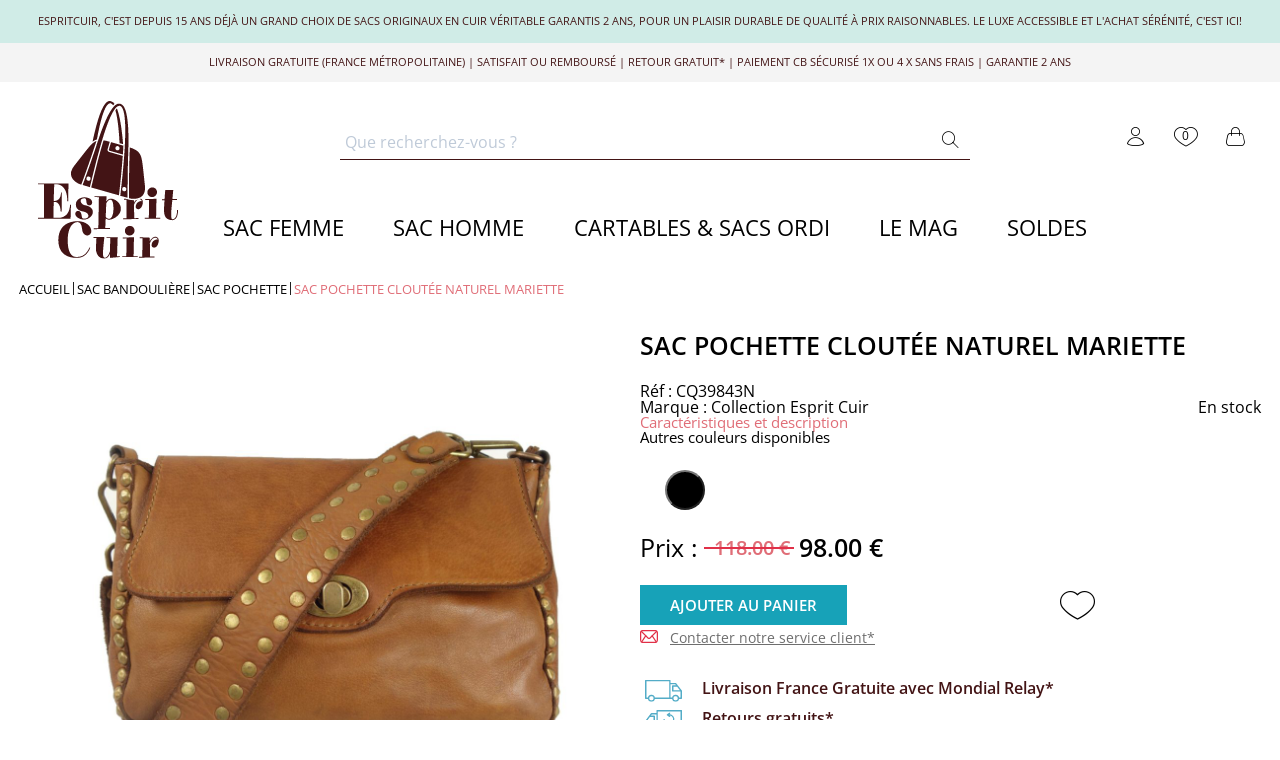

--- FILE ---
content_type: text/html; charset=UTF-8
request_url: https://www.espritcuir.com/maroquinerie/femme/sac-epaule/sac-pochette-cloutee-vintage-naturel-mariette/
body_size: 65059
content:
<!DOCTYPE html>
<html lang="fr-FR">
<head><meta charset="UTF-8"><script>if(navigator.userAgent.match(/MSIE|Internet Explorer/i)||navigator.userAgent.match(/Trident\/7\..*?rv:11/i)){var href=document.location.href;if(!href.match(/[?&]nowprocket/)){if(href.indexOf("?")==-1){if(href.indexOf("#")==-1){document.location.href=href+"?nowprocket=1"}else{document.location.href=href.replace("#","?nowprocket=1#")}}else{if(href.indexOf("#")==-1){document.location.href=href+"&nowprocket=1"}else{document.location.href=href.replace("#","&nowprocket=1#")}}}}</script><script>(()=>{class RocketLazyLoadScripts{constructor(){this.v="2.0.4",this.userEvents=["keydown","keyup","mousedown","mouseup","mousemove","mouseover","mouseout","touchmove","touchstart","touchend","touchcancel","wheel","click","dblclick","input"],this.attributeEvents=["onblur","onclick","oncontextmenu","ondblclick","onfocus","onmousedown","onmouseenter","onmouseleave","onmousemove","onmouseout","onmouseover","onmouseup","onmousewheel","onscroll","onsubmit"]}async t(){this.i(),this.o(),/iP(ad|hone)/.test(navigator.userAgent)&&this.h(),this.u(),this.l(this),this.m(),this.k(this),this.p(this),this._(),await Promise.all([this.R(),this.L()]),this.lastBreath=Date.now(),this.S(this),this.P(),this.D(),this.O(),this.M(),await this.C(this.delayedScripts.normal),await this.C(this.delayedScripts.defer),await this.C(this.delayedScripts.async),await this.T(),await this.F(),await this.j(),await this.A(),window.dispatchEvent(new Event("rocket-allScriptsLoaded")),this.everythingLoaded=!0,this.lastTouchEnd&&await new Promise(t=>setTimeout(t,500-Date.now()+this.lastTouchEnd)),this.I(),this.H(),this.U(),this.W()}i(){this.CSPIssue=sessionStorage.getItem("rocketCSPIssue"),document.addEventListener("securitypolicyviolation",t=>{this.CSPIssue||"script-src-elem"!==t.violatedDirective||"data"!==t.blockedURI||(this.CSPIssue=!0,sessionStorage.setItem("rocketCSPIssue",!0))},{isRocket:!0})}o(){window.addEventListener("pageshow",t=>{this.persisted=t.persisted,this.realWindowLoadedFired=!0},{isRocket:!0}),window.addEventListener("pagehide",()=>{this.onFirstUserAction=null},{isRocket:!0})}h(){let t;function e(e){t=e}window.addEventListener("touchstart",e,{isRocket:!0}),window.addEventListener("touchend",function i(o){o.changedTouches[0]&&t.changedTouches[0]&&Math.abs(o.changedTouches[0].pageX-t.changedTouches[0].pageX)<10&&Math.abs(o.changedTouches[0].pageY-t.changedTouches[0].pageY)<10&&o.timeStamp-t.timeStamp<200&&(window.removeEventListener("touchstart",e,{isRocket:!0}),window.removeEventListener("touchend",i,{isRocket:!0}),"INPUT"===o.target.tagName&&"text"===o.target.type||(o.target.dispatchEvent(new TouchEvent("touchend",{target:o.target,bubbles:!0})),o.target.dispatchEvent(new MouseEvent("mouseover",{target:o.target,bubbles:!0})),o.target.dispatchEvent(new PointerEvent("click",{target:o.target,bubbles:!0,cancelable:!0,detail:1,clientX:o.changedTouches[0].clientX,clientY:o.changedTouches[0].clientY})),event.preventDefault()))},{isRocket:!0})}q(t){this.userActionTriggered||("mousemove"!==t.type||this.firstMousemoveIgnored?"keyup"===t.type||"mouseover"===t.type||"mouseout"===t.type||(this.userActionTriggered=!0,this.onFirstUserAction&&this.onFirstUserAction()):this.firstMousemoveIgnored=!0),"click"===t.type&&t.preventDefault(),t.stopPropagation(),t.stopImmediatePropagation(),"touchstart"===this.lastEvent&&"touchend"===t.type&&(this.lastTouchEnd=Date.now()),"click"===t.type&&(this.lastTouchEnd=0),this.lastEvent=t.type,t.composedPath&&t.composedPath()[0].getRootNode()instanceof ShadowRoot&&(t.rocketTarget=t.composedPath()[0]),this.savedUserEvents.push(t)}u(){this.savedUserEvents=[],this.userEventHandler=this.q.bind(this),this.userEvents.forEach(t=>window.addEventListener(t,this.userEventHandler,{passive:!1,isRocket:!0})),document.addEventListener("visibilitychange",this.userEventHandler,{isRocket:!0})}U(){this.userEvents.forEach(t=>window.removeEventListener(t,this.userEventHandler,{passive:!1,isRocket:!0})),document.removeEventListener("visibilitychange",this.userEventHandler,{isRocket:!0}),this.savedUserEvents.forEach(t=>{(t.rocketTarget||t.target).dispatchEvent(new window[t.constructor.name](t.type,t))})}m(){const t="return false",e=Array.from(this.attributeEvents,t=>"data-rocket-"+t),i="["+this.attributeEvents.join("],[")+"]",o="[data-rocket-"+this.attributeEvents.join("],[data-rocket-")+"]",s=(e,i,o)=>{o&&o!==t&&(e.setAttribute("data-rocket-"+i,o),e["rocket"+i]=new Function("event",o),e.setAttribute(i,t))};new MutationObserver(t=>{for(const n of t)"attributes"===n.type&&(n.attributeName.startsWith("data-rocket-")||this.everythingLoaded?n.attributeName.startsWith("data-rocket-")&&this.everythingLoaded&&this.N(n.target,n.attributeName.substring(12)):s(n.target,n.attributeName,n.target.getAttribute(n.attributeName))),"childList"===n.type&&n.addedNodes.forEach(t=>{if(t.nodeType===Node.ELEMENT_NODE)if(this.everythingLoaded)for(const i of[t,...t.querySelectorAll(o)])for(const t of i.getAttributeNames())e.includes(t)&&this.N(i,t.substring(12));else for(const e of[t,...t.querySelectorAll(i)])for(const t of e.getAttributeNames())this.attributeEvents.includes(t)&&s(e,t,e.getAttribute(t))})}).observe(document,{subtree:!0,childList:!0,attributeFilter:[...this.attributeEvents,...e]})}I(){this.attributeEvents.forEach(t=>{document.querySelectorAll("[data-rocket-"+t+"]").forEach(e=>{this.N(e,t)})})}N(t,e){const i=t.getAttribute("data-rocket-"+e);i&&(t.setAttribute(e,i),t.removeAttribute("data-rocket-"+e))}k(t){Object.defineProperty(HTMLElement.prototype,"onclick",{get(){return this.rocketonclick||null},set(e){this.rocketonclick=e,this.setAttribute(t.everythingLoaded?"onclick":"data-rocket-onclick","this.rocketonclick(event)")}})}S(t){function e(e,i){let o=e[i];e[i]=null,Object.defineProperty(e,i,{get:()=>o,set(s){t.everythingLoaded?o=s:e["rocket"+i]=o=s}})}e(document,"onreadystatechange"),e(window,"onload"),e(window,"onpageshow");try{Object.defineProperty(document,"readyState",{get:()=>t.rocketReadyState,set(e){t.rocketReadyState=e},configurable:!0}),document.readyState="loading"}catch(t){console.log("WPRocket DJE readyState conflict, bypassing")}}l(t){this.originalAddEventListener=EventTarget.prototype.addEventListener,this.originalRemoveEventListener=EventTarget.prototype.removeEventListener,this.savedEventListeners=[],EventTarget.prototype.addEventListener=function(e,i,o){o&&o.isRocket||!t.B(e,this)&&!t.userEvents.includes(e)||t.B(e,this)&&!t.userActionTriggered||e.startsWith("rocket-")||t.everythingLoaded?t.originalAddEventListener.call(this,e,i,o):(t.savedEventListeners.push({target:this,remove:!1,type:e,func:i,options:o}),"mouseenter"!==e&&"mouseleave"!==e||t.originalAddEventListener.call(this,e,t.savedUserEvents.push,o))},EventTarget.prototype.removeEventListener=function(e,i,o){o&&o.isRocket||!t.B(e,this)&&!t.userEvents.includes(e)||t.B(e,this)&&!t.userActionTriggered||e.startsWith("rocket-")||t.everythingLoaded?t.originalRemoveEventListener.call(this,e,i,o):t.savedEventListeners.push({target:this,remove:!0,type:e,func:i,options:o})}}J(t,e){this.savedEventListeners=this.savedEventListeners.filter(i=>{let o=i.type,s=i.target||window;return e!==o||t!==s||(this.B(o,s)&&(i.type="rocket-"+o),this.$(i),!1)})}H(){EventTarget.prototype.addEventListener=this.originalAddEventListener,EventTarget.prototype.removeEventListener=this.originalRemoveEventListener,this.savedEventListeners.forEach(t=>this.$(t))}$(t){t.remove?this.originalRemoveEventListener.call(t.target,t.type,t.func,t.options):this.originalAddEventListener.call(t.target,t.type,t.func,t.options)}p(t){let e;function i(e){return t.everythingLoaded?e:e.split(" ").map(t=>"load"===t||t.startsWith("load.")?"rocket-jquery-load":t).join(" ")}function o(o){function s(e){const s=o.fn[e];o.fn[e]=o.fn.init.prototype[e]=function(){return this[0]===window&&t.userActionTriggered&&("string"==typeof arguments[0]||arguments[0]instanceof String?arguments[0]=i(arguments[0]):"object"==typeof arguments[0]&&Object.keys(arguments[0]).forEach(t=>{const e=arguments[0][t];delete arguments[0][t],arguments[0][i(t)]=e})),s.apply(this,arguments),this}}if(o&&o.fn&&!t.allJQueries.includes(o)){const e={DOMContentLoaded:[],"rocket-DOMContentLoaded":[]};for(const t in e)document.addEventListener(t,()=>{e[t].forEach(t=>t())},{isRocket:!0});o.fn.ready=o.fn.init.prototype.ready=function(i){function s(){parseInt(o.fn.jquery)>2?setTimeout(()=>i.bind(document)(o)):i.bind(document)(o)}return"function"==typeof i&&(t.realDomReadyFired?!t.userActionTriggered||t.fauxDomReadyFired?s():e["rocket-DOMContentLoaded"].push(s):e.DOMContentLoaded.push(s)),o([])},s("on"),s("one"),s("off"),t.allJQueries.push(o)}e=o}t.allJQueries=[],o(window.jQuery),Object.defineProperty(window,"jQuery",{get:()=>e,set(t){o(t)}})}P(){const t=new Map;document.write=document.writeln=function(e){const i=document.currentScript,o=document.createRange(),s=i.parentElement;let n=t.get(i);void 0===n&&(n=i.nextSibling,t.set(i,n));const c=document.createDocumentFragment();o.setStart(c,0),c.appendChild(o.createContextualFragment(e)),s.insertBefore(c,n)}}async R(){return new Promise(t=>{this.userActionTriggered?t():this.onFirstUserAction=t})}async L(){return new Promise(t=>{document.addEventListener("DOMContentLoaded",()=>{this.realDomReadyFired=!0,t()},{isRocket:!0})})}async j(){return this.realWindowLoadedFired?Promise.resolve():new Promise(t=>{window.addEventListener("load",t,{isRocket:!0})})}M(){this.pendingScripts=[];this.scriptsMutationObserver=new MutationObserver(t=>{for(const e of t)e.addedNodes.forEach(t=>{"SCRIPT"!==t.tagName||t.noModule||t.isWPRocket||this.pendingScripts.push({script:t,promise:new Promise(e=>{const i=()=>{const i=this.pendingScripts.findIndex(e=>e.script===t);i>=0&&this.pendingScripts.splice(i,1),e()};t.addEventListener("load",i,{isRocket:!0}),t.addEventListener("error",i,{isRocket:!0}),setTimeout(i,1e3)})})})}),this.scriptsMutationObserver.observe(document,{childList:!0,subtree:!0})}async F(){await this.X(),this.pendingScripts.length?(await this.pendingScripts[0].promise,await this.F()):this.scriptsMutationObserver.disconnect()}D(){this.delayedScripts={normal:[],async:[],defer:[]},document.querySelectorAll("script[type$=rocketlazyloadscript]").forEach(t=>{t.hasAttribute("data-rocket-src")?t.hasAttribute("async")&&!1!==t.async?this.delayedScripts.async.push(t):t.hasAttribute("defer")&&!1!==t.defer||"module"===t.getAttribute("data-rocket-type")?this.delayedScripts.defer.push(t):this.delayedScripts.normal.push(t):this.delayedScripts.normal.push(t)})}async _(){await this.L();let t=[];document.querySelectorAll("script[type$=rocketlazyloadscript][data-rocket-src]").forEach(e=>{let i=e.getAttribute("data-rocket-src");if(i&&!i.startsWith("data:")){i.startsWith("//")&&(i=location.protocol+i);try{const o=new URL(i).origin;o!==location.origin&&t.push({src:o,crossOrigin:e.crossOrigin||"module"===e.getAttribute("data-rocket-type")})}catch(t){}}}),t=[...new Map(t.map(t=>[JSON.stringify(t),t])).values()],this.Y(t,"preconnect")}async G(t){if(await this.K(),!0!==t.noModule||!("noModule"in HTMLScriptElement.prototype))return new Promise(e=>{let i;function o(){(i||t).setAttribute("data-rocket-status","executed"),e()}try{if(navigator.userAgent.includes("Firefox/")||""===navigator.vendor||this.CSPIssue)i=document.createElement("script"),[...t.attributes].forEach(t=>{let e=t.nodeName;"type"!==e&&("data-rocket-type"===e&&(e="type"),"data-rocket-src"===e&&(e="src"),i.setAttribute(e,t.nodeValue))}),t.text&&(i.text=t.text),t.nonce&&(i.nonce=t.nonce),i.hasAttribute("src")?(i.addEventListener("load",o,{isRocket:!0}),i.addEventListener("error",()=>{i.setAttribute("data-rocket-status","failed-network"),e()},{isRocket:!0}),setTimeout(()=>{i.isConnected||e()},1)):(i.text=t.text,o()),i.isWPRocket=!0,t.parentNode.replaceChild(i,t);else{const i=t.getAttribute("data-rocket-type"),s=t.getAttribute("data-rocket-src");i?(t.type=i,t.removeAttribute("data-rocket-type")):t.removeAttribute("type"),t.addEventListener("load",o,{isRocket:!0}),t.addEventListener("error",i=>{this.CSPIssue&&i.target.src.startsWith("data:")?(console.log("WPRocket: CSP fallback activated"),t.removeAttribute("src"),this.G(t).then(e)):(t.setAttribute("data-rocket-status","failed-network"),e())},{isRocket:!0}),s?(t.fetchPriority="high",t.removeAttribute("data-rocket-src"),t.src=s):t.src="data:text/javascript;base64,"+window.btoa(unescape(encodeURIComponent(t.text)))}}catch(i){t.setAttribute("data-rocket-status","failed-transform"),e()}});t.setAttribute("data-rocket-status","skipped")}async C(t){const e=t.shift();return e?(e.isConnected&&await this.G(e),this.C(t)):Promise.resolve()}O(){this.Y([...this.delayedScripts.normal,...this.delayedScripts.defer,...this.delayedScripts.async],"preload")}Y(t,e){this.trash=this.trash||[];let i=!0;var o=document.createDocumentFragment();t.forEach(t=>{const s=t.getAttribute&&t.getAttribute("data-rocket-src")||t.src;if(s&&!s.startsWith("data:")){const n=document.createElement("link");n.href=s,n.rel=e,"preconnect"!==e&&(n.as="script",n.fetchPriority=i?"high":"low"),t.getAttribute&&"module"===t.getAttribute("data-rocket-type")&&(n.crossOrigin=!0),t.crossOrigin&&(n.crossOrigin=t.crossOrigin),t.integrity&&(n.integrity=t.integrity),t.nonce&&(n.nonce=t.nonce),o.appendChild(n),this.trash.push(n),i=!1}}),document.head.appendChild(o)}W(){this.trash.forEach(t=>t.remove())}async T(){try{document.readyState="interactive"}catch(t){}this.fauxDomReadyFired=!0;try{await this.K(),this.J(document,"readystatechange"),document.dispatchEvent(new Event("rocket-readystatechange")),await this.K(),document.rocketonreadystatechange&&document.rocketonreadystatechange(),await this.K(),this.J(document,"DOMContentLoaded"),document.dispatchEvent(new Event("rocket-DOMContentLoaded")),await this.K(),this.J(window,"DOMContentLoaded"),window.dispatchEvent(new Event("rocket-DOMContentLoaded"))}catch(t){console.error(t)}}async A(){try{document.readyState="complete"}catch(t){}try{await this.K(),this.J(document,"readystatechange"),document.dispatchEvent(new Event("rocket-readystatechange")),await this.K(),document.rocketonreadystatechange&&document.rocketonreadystatechange(),await this.K(),this.J(window,"load"),window.dispatchEvent(new Event("rocket-load")),await this.K(),window.rocketonload&&window.rocketonload(),await this.K(),this.allJQueries.forEach(t=>t(window).trigger("rocket-jquery-load")),await this.K(),this.J(window,"pageshow");const t=new Event("rocket-pageshow");t.persisted=this.persisted,window.dispatchEvent(t),await this.K(),window.rocketonpageshow&&window.rocketonpageshow({persisted:this.persisted})}catch(t){console.error(t)}}async K(){Date.now()-this.lastBreath>45&&(await this.X(),this.lastBreath=Date.now())}async X(){return document.hidden?new Promise(t=>setTimeout(t)):new Promise(t=>requestAnimationFrame(t))}B(t,e){return e===document&&"readystatechange"===t||(e===document&&"DOMContentLoaded"===t||(e===window&&"DOMContentLoaded"===t||(e===window&&"load"===t||e===window&&"pageshow"===t)))}static run(){(new RocketLazyLoadScripts).t()}}RocketLazyLoadScripts.run()})();</script>
	<!-- Google Tag Manager -->
	<script type="rocketlazyloadscript">(function(w,d,s,l,i){w[l]=w[l]||[];w[l].push({'gtm.start':
	new Date().getTime(),event:'gtm.js'});var f=d.getElementsByTagName(s)[0],
	j=d.createElement(s),dl=l!='dataLayer'?'&l='+l:'';j.async=true;j.src=
	'https://www.googletagmanager.com/gtm.js?id='+i+dl;f.parentNode.insertBefore(j,f);
	})(window,document,'script','dataLayer','GTM-WGZ35CQK');</script>
	<!-- End Google Tag Manager -->
	
	<title>Sac pochette cuir bandoulière vintage naturel clouté Mariette</title>
<link data-rocket-prefetch href="https://nsk1.espritcuir.com" rel="dns-prefetch">
<link data-rocket-prefetch href="https://www.gstatic.com" rel="dns-prefetch">
<link data-rocket-prefetch href="https://www.googletagmanager.com" rel="dns-prefetch">
<link data-rocket-prefetch href="https://fonts.googleapis.com" rel="dns-prefetch">
<link data-rocket-prefetch href="https://cdn.jsdelivr.net" rel="dns-prefetch">
<link data-rocket-prefetch href="https://accounts.google.com" rel="dns-prefetch">
<link data-rocket-prefetch href="https://www.google.com" rel="dns-prefetch">
<link data-rocket-prefetch href="https://sibforms.com" rel="dns-prefetch">
<link data-rocket-prefetch href="https://www.societe-des-avis-garantis.fr" rel="dns-prefetch">
<style id="wpr-usedcss">img:is([sizes=auto i],[sizes^="auto," i]){contain-intrinsic-size:3000px 1500px}.xoo-aff-input-group{position:relative;display:flex;border-collapse:separate;width:100%}.xoo-aff-input-group:first-child{border-right:0}.xoo-aff-group input{box-sizing:border-box}.xoo-aff-input-group .xoo-aff-input-icon{padding:6px 0;font-size:14px;text-align:center;border-radius:4px;align-items:center;height:auto;align-self:stretch;display:flex;width:100%;justify-content:center;border-style:solid}body:not(.rtl) .xoo-aff-input-group .xoo-aff-input-icon{border-right:0;border-bottom-right-radius:0;border-top-right-radius:0}.xoo-aff-group input[type=email],.xoo-aff-group input[type=file],.xoo-aff-group input[type=number],.xoo-aff-group input[type=password],.xoo-aff-group input[type=tel],.xoo-aff-group input[type=text],.xoo-aff-group select,.xoo-aff-group select+.select2{flex-grow:1;min-width:1px;margin:0;position:relative;z-index:2;width:100%!important;margin-bottom:0!important;height:50px;padding:6px 12px;font-size:14px;line-height:3.428571;background-image:none;border:1px solid #ccc;border-style:solid;border-radius:4px;-webkit-box-shadow:inset 0 1px 1px rgba(0,0,0,.075);box-shadow:inset 0 1px 1px rgba(0,0,0,.075);-webkit-transition:border-color .15s ease-in-out,-webkit-box-shadow .15s ease-in-out;-o-transition:border-color .15s ease-in-out,box-shadow .15s ease-in-out;transition:border-color ease-in-out .15s,box-shadow ease-in-out .15s;outline:0}.xoo-aff-group input::file-selector-button{background-color:transparent;border:0;padding:0;margin-right:10px}.xoo-aff-group label{font-weight:600;display:block;margin-bottom:5px}.xoo-aff-group{float:left;width:calc(100% - 20px);position:relative}.xoo-aff-group.onehalf{width:calc(50% - 20px);margin-right:20px}.xoo-aff-group.xoo-aff-checkbox_single{min-height:auto}.xoo-aff-group.one.xoo-aff-checkbox_single{margin-bottom:10px}.xoo-aff-group.xoo-aff-cont-checkbox_single{margin-bottom:5px}.xoo-aff-password-strength{text-align:center;font-weight:600;padding:3px .5em;font-size:1em}.xoo-aff-password-strength.strong{background-color:#c1e1b9;border-color:#83c373}.xoo-aff-password-strength.short{background-color:#f1adad;border-color:#e35b5b}.xoo-aff-password-strength.bad{background-color:#fbc5a9;border-color:#f78b53}.xoo-aff-password-strength.good{background-color:#ffe399;border-color:#ffc733}.xoo-aff-password-hint{margin:.5em 0 0;display:block}.xoo-aff-checkbox_single input{margin-right:5px}.xoo-aff-group .select2-container :focus{outline:0}.xoo-aff-group select,.xoo-aff-group select+.select2{padding:0 15px}.xoo-aff-flag-cont{display:flex;align-items:center;height:inherit}.xoo-aff-flag-cont span:first-child{margin-right:6px}span.xoo-aff-pwtog-hide{display:none}.xoo-aff-pw-toggle{display:flex;align-items:center;right:5px;position:absolute;z-index:2;top:0;bottom:0;user-select:none}.xoo-aff-pw-toggle>*{cursor:pointer;padding:5px}.xoo-aff-select2-dropdown{min-width:140px}label.xoo-aff-file-profile input[type=file]{width:0!important;height:0!important;padding:0!important;position:absolute!important;top:30px!important;z-index:-1}label.xoo-aff-file-profile .xoo-aff-input-icon{border:0;margin:0 auto;padding:0;background-color:transparent}label.xoo-aff-file-profile{display:table;margin:0 auto}label.xoo-aff-file-profile .xoo-aff-input-group{margin:0 auto;display:table;width:auto;cursor:pointer}.xoo-ff-file-pladd,.xoo-ff-file-plcheck{position:absolute;background-color:#fff;padding:2px;border-radius:50%;bottom:0;right:0}.xoo-aff-file-profile .xoo-ff-file-plcheck{color:#058105;display:none}.xoo-aff-file-profile-cont:not(.one)+.xoo-aff-group:not(.one){align-self:center}.xoo-ff-file-preview{border-radius:50%}.xoo-aff-file-profile-cont .xoo-ff-files{text-align:center}.xoo-aff-file-profile-cont .xoo-aff-label{margin-top:5px;margin-bottom:0}.xoo-aff-auto-fetch-loc{font-size:90%;cursor:pointer;margin-top:5px;margin-bottom:-10px;display:block;text-align:right}.xoo-aff-auto-fetch-loc span{margin:0 5px}body.rtl .xoo-aff-auto-fetch-loc{text-align:left}body.rtl .xoo-aff-input-group .xoo-aff-input-icon{border-bottom-right-radius:4px;border-top-right-radius:4px;border-bottom-left-radius:0;border-top-left-radius:0}body.rtl .xoo-aff-flag-cont span:first-child{margin-left:10px;margin-right:0;padding-right:0}body.rtl .xoo-aff-group{float:right}body.rtl .xoo-aff-checkbox_single input{margin-left:5px;margin-right:0}body.rtl .xoo-aff-group:not(.one){margin-left:20px;margin-right:0}body.rtl .xoo-aff-input-icon+input,body.rtl .xoo-aff-input-icon+select{border-top-right-radius:0;border-bottom-right-radius:0;border-bottom-left-radius:4px!important;border-top-left-radius:4px!important}body.rtl .xoo-aff-input-group .xoo-aff-input-icon{border-left:0}@media only screen and (max-width:450px){.xoo-aff-group,.xoo-aff-group.onehalf{width:100%;margin-right:0}.xoo-aff-group{margin-right:0}body.rtl .xoo-aff-group:not(.one){margin-left:0}}.xoo-aff-input-group .xoo-aff-input-icon{background-color:#eee;color:#555;max-width:40px;min-width:40px;border-color:#ccc;border-width:1px;font-size:14px}.xoo-aff-group{margin-bottom:30px}.xoo-aff-group input[type=email],.xoo-aff-group input[type=file],.xoo-aff-group input[type=number],.xoo-aff-group input[type=password],.xoo-aff-group input[type=tel],.xoo-aff-group input[type=text],.xoo-aff-group select,.xoo-aff-group select+.select2{background-color:#fff;color:#777;border-width:1px;border-color:#ccc;height:50px}.xoo-aff-group input[type=file]{line-height:calc(50px - 13px)}.xoo-aff-group input::file-selector-button,.xoo-aff-group input[type=email]::placeholder,.xoo-aff-group input[type=file]::placeholder,.xoo-aff-group input[type=number]::placeholder,.xoo-aff-group input[type=password]::placeholder,.xoo-aff-group input[type=tel]::placeholder,.xoo-aff-group input[type=text]::placeholder,.xoo-aff-group select::placeholder{color:#777}.xoo-aff-group input[type=email]:focus,.xoo-aff-group input[type=file]:focus,.xoo-aff-group input[type=number]:focus,.xoo-aff-group input[type=password]:focus,.xoo-aff-group input[type=tel]:focus,.xoo-aff-group input[type=text]:focus,.xoo-aff-group select+.select2:focus,.xoo-aff-group select:focus{background-color:#ededed;color:#000}[placeholder]:focus::-webkit-input-placeholder{color:#000!important}.xoo-aff-input-icon+input[type=email],.xoo-aff-input-icon+input[type=file],.xoo-aff-input-icon+input[type=number],.xoo-aff-input-icon+input[type=password],.xoo-aff-input-icon+input[type=tel],.xoo-aff-input-icon+input[type=text],.xoo-aff-input-icon+select,.xoo-aff-input-icon+select+.select2{border-bottom-left-radius:0;border-top-left-radius:0}.fa,.far,.fas{-moz-osx-font-smoothing:grayscale;-webkit-font-smoothing:antialiased;display:inline-block;font-style:normal;font-variant:normal;text-rendering:auto;line-height:1}.fa-at:before{content:"\f1fa"}.fa-eye:before{content:"\f06e"}.fa-eye-slash:before{content:"\f070"}.fa-key:before{content:"\f084"}.fa-times:before{content:"\f00d"}.fa-user:before{content:"\f007"}.fa-user-plus:before{content:"\f234"}@font-face{font-family:"Font Awesome 5 Free";font-style:normal;font-weight:400;font-display:swap;src:url(https://dad03fa8.delivery.rocketcdn.me/wp-content/plugins/easy-login-woocommerce/xoo-form-fields-fw/lib/fontawesome5/webfonts/fa-regular-400.eot);src:url(https://dad03fa8.delivery.rocketcdn.me/wp-content/plugins/easy-login-woocommerce/xoo-form-fields-fw/lib/fontawesome5/webfonts/fa-regular-400.eot?#iefix) format("embedded-opentype"),url(https://dad03fa8.delivery.rocketcdn.me/wp-content/plugins/easy-login-woocommerce/xoo-form-fields-fw/lib/fontawesome5/webfonts/fa-regular-400.woff2) format("woff2"),url(https://dad03fa8.delivery.rocketcdn.me/wp-content/plugins/easy-login-woocommerce/xoo-form-fields-fw/lib/fontawesome5/webfonts/fa-regular-400.woff) format("woff"),url(https://dad03fa8.delivery.rocketcdn.me/wp-content/plugins/easy-login-woocommerce/xoo-form-fields-fw/lib/fontawesome5/webfonts/fa-regular-400.ttf) format("truetype"),url(https://dad03fa8.delivery.rocketcdn.me/wp-content/plugins/easy-login-woocommerce/xoo-form-fields-fw/lib/fontawesome5/webfonts/fa-regular-400.svg#fontawesome) format("svg")}.far{font-weight:400}@font-face{font-family:"Font Awesome 5 Free";font-style:normal;font-weight:900;font-display:swap;src:url(https://dad03fa8.delivery.rocketcdn.me/wp-content/plugins/easy-login-woocommerce/xoo-form-fields-fw/lib/fontawesome5/webfonts/fa-solid-900.eot);src:url(https://dad03fa8.delivery.rocketcdn.me/wp-content/plugins/easy-login-woocommerce/xoo-form-fields-fw/lib/fontawesome5/webfonts/fa-solid-900.eot?#iefix) format("embedded-opentype"),url(https://dad03fa8.delivery.rocketcdn.me/wp-content/plugins/easy-login-woocommerce/xoo-form-fields-fw/lib/fontawesome5/webfonts/fa-solid-900.woff2) format("woff2"),url(https://dad03fa8.delivery.rocketcdn.me/wp-content/plugins/easy-login-woocommerce/xoo-form-fields-fw/lib/fontawesome5/webfonts/fa-solid-900.woff) format("woff"),url(https://dad03fa8.delivery.rocketcdn.me/wp-content/plugins/easy-login-woocommerce/xoo-form-fields-fw/lib/fontawesome5/webfonts/fa-solid-900.ttf) format("truetype"),url(https://dad03fa8.delivery.rocketcdn.me/wp-content/plugins/easy-login-woocommerce/xoo-form-fields-fw/lib/fontawesome5/webfonts/fa-solid-900.svg#fontawesome) format("svg")}.fa,.far,.fas{font-family:"Font Awesome 5 Free"}.fa,.fas{font-weight:900}#toc_container li,#toc_container ul{margin:0;padding:0}#toc_container ul ul{margin-left:1.5em}#toc_container{background:#f9f9f9;border:1px solid #aaa;padding:10px;margin-bottom:1em;width:auto;display:table;font-size:95%}#toc_container span.toc_toggle{font-weight:400;font-size:90%}#toc_container a{text-decoration:none;text-shadow:none}#toc_container a:hover{text-decoration:underline}div#toc_container{width:75%}div#toc_container ul li{font-size:12px}.woocommerce .woocommerce-error .button,.woocommerce .woocommerce-message .button,.woocommerce-page .woocommerce-error .button,.woocommerce-page .woocommerce-message .button{float:right}.woocommerce img,.woocommerce-page img{height:auto;max-width:100%}.woocommerce div.product div.images{float:left;width:48%}.woocommerce #content div.product div.thumbnails::after,.woocommerce #content div.product div.thumbnails::before,.woocommerce div.product div.thumbnails::after,.woocommerce div.product div.thumbnails::before,.woocommerce-page #content div.product div.thumbnails::after,.woocommerce-page #content div.product div.thumbnails::before,.woocommerce-page div.product div.thumbnails::after,.woocommerce-page div.product div.thumbnails::before{content:" ";display:table}.woocommerce #content div.product div.thumbnails::after,.woocommerce div.product div.thumbnails::after,.woocommerce-page #content div.product div.thumbnails::after,.woocommerce-page div.product div.thumbnails::after{clear:both}.woocommerce #content div.product div.thumbnails a,.woocommerce div.product div.thumbnails a,.woocommerce-page #content div.product div.thumbnails a,.woocommerce-page div.product div.thumbnails a{float:left;width:30.75%;margin-right:3.8%;margin-bottom:1em}.woocommerce #content div.product div.thumbnails a.last,.woocommerce div.product div.thumbnails a.last,.woocommerce-page #content div.product div.thumbnails a.last,.woocommerce-page div.product div.thumbnails a.last{margin-right:0}.woocommerce #content div.product div.thumbnails a.first,.woocommerce div.product div.thumbnails a.first,.woocommerce-page #content div.product div.thumbnails a.first,.woocommerce-page div.product div.thumbnails a.first{clear:both}.woocommerce div.product div.thumbnails.columns-1 a{width:100%;margin-right:0;float:none}.woocommerce div.product div.thumbnails.columns-2 a{width:48%}.woocommerce div.product div.thumbnails.columns-4 a{width:22.05%}.woocommerce div.product div.thumbnails.columns-5 a{width:16.9%}.woocommerce div.product div.summary{float:right;width:48%;clear:none}.woocommerce #content div.product .woocommerce-tabs,.woocommerce div.product .woocommerce-tabs,.woocommerce-page #content div.product .woocommerce-tabs,.woocommerce-page div.product .woocommerce-tabs{clear:both}.woocommerce div.product .woocommerce-tabs ul.tabs::after,.woocommerce div.product .woocommerce-tabs ul.tabs::before{content:" ";display:table}.woocommerce div.product .woocommerce-tabs ul.tabs::after{clear:both}.woocommerce div.product .woocommerce-tabs ul.tabs li{display:inline-block}.woocommerce div.product #reviews .comment::after,.woocommerce div.product #reviews .comment::before{content:" ";display:table}.woocommerce div.product #reviews .comment::after{clear:both}.woocommerce div.product #reviews .comment img{float:right;height:auto}.woocommerce .woocommerce-result-count,.woocommerce-page .woocommerce-result-count{float:left}.woocommerce .woocommerce-ordering,.woocommerce-page .woocommerce-ordering{float:right}.woocommerce form .password-input,.woocommerce-page form .password-input{display:flex;flex-direction:column;justify-content:center;position:relative}.woocommerce form .password-input input[type=password],.woocommerce-page form .password-input input[type=password]{padding-right:2.5rem}.woocommerce form .password-input input::-ms-reveal,.woocommerce-page form .password-input input::-ms-reveal{display:none}.woocommerce form .show-password-input,.woocommerce-page form .show-password-input{background-color:transparent;border-radius:0;border:0;color:var(--wc-form-color-text,#000);cursor:pointer;font-size:inherit;line-height:inherit;margin:0;padding:0;position:absolute;right:.7em;text-decoration:none;top:50%;transform:translateY(-50%);-moz-osx-font-smoothing:inherit;-webkit-appearance:none;-webkit-font-smoothing:inherit}.woocommerce form .show-password-input::before,.woocommerce-page form .show-password-input::before{background-repeat:no-repeat;background-size:cover;background-image:url('data:image/svg+xml,<svg width="20" height="20" viewBox="0 0 20 20" fill="none" xmlns="http://www.w3.org/2000/svg"><path d="M17.3 3.3C16.9 2.9 16.2 2.9 15.7 3.3L13.3 5.7C12.2437 5.3079 11.1267 5.1048 10 5.1C6.2 5.2 2.8 7.2 1 10.5C1.2 10.9 1.5 11.3 1.8 11.7C2.6 12.8 3.6 13.7 4.7 14.4L3 16.1C2.6 16.5 2.5 17.2 3 17.7C3.4 18.1 4.1 18.2 4.6 17.7L17.3 4.9C17.7 4.4 17.7 3.7 17.3 3.3ZM6.7 12.3L5.4 13.6C4.2 12.9 3.1 11.9 2.3 10.7C3.5 9 5.1 7.8 7 7.2C5.7 8.6 5.6 10.8 6.7 12.3ZM10.1 9C9.6 8.5 9.7 7.7 10.2 7.2C10.7 6.8 11.4 6.8 11.9 7.2L10.1 9ZM18.3 9.5C17.8 8.8 17.2 8.1 16.5 7.6L15.5 8.6C16.3 9.2 17 9.9 17.6 10.8C15.9 13.4 13 15 9.9 15H9.1L8.1 16C8.8 15.9 9.4 16 10 16C13.3 16 16.4 14.4 18.3 11.7C18.6 11.3 18.8 10.9 19.1 10.5C18.8 10.2 18.6 9.8 18.3 9.5ZM14 10L10 14C12.2 14 14 12.2 14 10Z" fill="%23111111"/></svg>');content:"";display:block;height:22px;width:22px}.woocommerce form .show-password-input.display-password::before,.woocommerce-page form .show-password-input.display-password::before{background-image:url('data:image/svg+xml,<svg width="20" height="20" viewBox="0 0 20 20" fill="none" xmlns="http://www.w3.org/2000/svg"><path d="M18.3 9.49999C15 4.89999 8.50002 3.79999 3.90002 7.19999C2.70002 8.09999 1.70002 9.29999 0.900024 10.6C1.10002 11 1.40002 11.4 1.70002 11.8C5.00002 16.4 11.3 17.4 15.9 14.2C16.8 13.5 17.6 12.8 18.3 11.8C18.6 11.4 18.8 11 19.1 10.6C18.8 10.2 18.6 9.79999 18.3 9.49999ZM10.1 7.19999C10.6 6.69999 11.4 6.69999 11.9 7.19999C12.4 7.69999 12.4 8.49999 11.9 8.99999C11.4 9.49999 10.6 9.49999 10.1 8.99999C9.60003 8.49999 9.60003 7.69999 10.1 7.19999ZM10 14.9C6.90002 14.9 4.00002 13.3 2.30002 10.7C3.50002 8.99999 5.10002 7.79999 7.00002 7.19999C6.30002 7.99999 6.00002 8.89999 6.00002 9.89999C6.00002 12.1 7.70002 14 10 14C12.2 14 14.1 12.3 14.1 9.99999V9.89999C14.1 8.89999 13.7 7.89999 13 7.19999C14.9 7.79999 16.5 8.99999 17.7 10.7C16 13.3 13.1 14.9 10 14.9Z" fill="%23111111"/></svg>')}:root{--woocommerce:#720eec;--wc-green:#7ad03a;--wc-red:#a00;--wc-orange:#ffba00;--wc-blue:#2ea2cc;--wc-primary:#720eec;--wc-primary-text:#fcfbfe;--wc-secondary:#e9e6ed;--wc-secondary-text:#515151;--wc-highlight:#958e09;--wc-highligh-text:white;--wc-content-bg:#fff;--wc-subtext:#767676;--wc-form-border-color:rgba(32, 7, 7, .8);--wc-form-border-radius:4px;--wc-form-border-width:1px}@keyframes spin{100%{transform:rotate(360deg)}}@font-face{font-display:swap;font-family:WooCommerce;src:url(https://dad03fa8.delivery.rocketcdn.me/wp-content/plugins/woocommerce/assets/fonts/WooCommerce.woff2) format("woff2"),url(https://dad03fa8.delivery.rocketcdn.me/wp-content/plugins/woocommerce/assets/fonts/WooCommerce.woff) format("woff"),url(https://dad03fa8.delivery.rocketcdn.me/wp-content/plugins/woocommerce/assets/fonts/WooCommerce.ttf) format("truetype");font-weight:400;font-style:normal}.select2-container{width:100%}.woocommerce-store-notice{position:absolute;top:0;left:0;right:0;margin:0;width:100%;font-size:1em;padding:1em 0;text-align:center;background-color:#720eec;color:#fcfbfe;z-index:99998;box-shadow:0 1px 1em rgba(0,0,0,.2);display:none}.woocommerce-store-notice a{color:#fcfbfe;text-decoration:underline}.screen-reader-text{clip:rect(1px,1px,1px,1px);height:1px;overflow:hidden;position:absolute!important;width:1px;word-wrap:normal!important}.woocommerce .blockUI.blockOverlay{position:relative}.woocommerce .blockUI.blockOverlay::before{height:1em;width:1em;display:block;position:absolute;top:50%;left:50%;margin-left:-.5em;margin-top:-.5em;content:"";animation:1s ease-in-out infinite spin;background:var(--wpr-bg-5af1d35a-c6b6-4b2d-be3e-2baa0c18861f) center center;background-size:cover;line-height:1;text-align:center;font-size:2em;color:rgba(0,0,0,.75)}.woocommerce .loader::before{height:1em;width:1em;display:block;position:absolute;top:50%;left:50%;margin-left:-.5em;margin-top:-.5em;content:"";animation:1s ease-in-out infinite spin;background:var(--wpr-bg-81ac1a79-51c1-498a-971c-e9b6ec82a0fc) center center;background-size:cover;line-height:1;text-align:center;font-size:2em;color:rgba(0,0,0,.75)}.woocommerce a.remove{display:block;font-size:1.5em;height:1em;width:1em;text-align:center;line-height:1;border-radius:100%;color:var(--wc-red)!important;text-decoration:none;font-weight:700;border:0}.woocommerce a.remove:hover{color:#fff!important;background:var(--wc-red)}.woocommerce small.note{display:block;color:#767676;font-size:.857em;margin-top:10px}.woocommerce div.product{margin-bottom:0;position:relative}.woocommerce div.product .product_title{clear:none;margin-top:0;padding:0}.woocommerce div.product p.price ins,.woocommerce div.product span.price ins{background:inherit;font-weight:700;display:inline-block}.woocommerce div.product p.price del,.woocommerce div.product span.price del{opacity:.7;display:inline-block}.woocommerce div.product p.stock{font-size:.92em}.woocommerce div.product .woocommerce-product-rating{margin-bottom:1.618em}.woocommerce div.product div.images{margin-bottom:2em}.woocommerce div.product div.images img{display:block;width:100%;height:auto;box-shadow:none}.woocommerce div.product div.images div.thumbnails{padding-top:1em}.woocommerce div.product div.images.woocommerce-product-gallery{position:relative}.woocommerce div.product div.images .woocommerce-product-gallery__wrapper{transition:all cubic-bezier(.795,-.035,0,1) .5s;margin:0;padding:0}.woocommerce div.product div.images .woocommerce-product-gallery__wrapper .zoomImg{background-color:#fff;opacity:0}.woocommerce div.product div.images .woocommerce-product-gallery__image--placeholder{border:1px solid #f2f2f2}.woocommerce div.product div.images .woocommerce-product-gallery__image:nth-child(n+2){width:25%;display:inline-block}.woocommerce div.product div.images .woocommerce-product-gallery__image a{display:block;outline-offset:-2px}.woocommerce div.product div.images .woocommerce-product-gallery__trigger{background:#fff;border:none;box-sizing:content-box;border-radius:100%;cursor:pointer;font-size:2em;height:36px;padding:0;position:absolute;right:.5em;text-indent:-9999px;top:.5em;width:36px;z-index:99}.woocommerce div.product div.images .woocommerce-product-gallery__trigger::before{border:2px solid #000;border-radius:100%;box-sizing:content-box;content:"";display:block;height:10px;left:9px;top:9px;position:absolute;width:10px}.woocommerce div.product div.images .woocommerce-product-gallery__trigger::after{background:#000;border-radius:6px;box-sizing:content-box;content:"";display:block;height:8px;left:22px;position:absolute;top:19px;transform:rotate(-45deg);width:2px}.woocommerce div.product div.images .woocommerce-product-gallery__trigger span[aria-hidden=true]{border:0;clip-path:inset(50%);height:1px;left:50%;margin:-1px;overflow:hidden;position:absolute;top:50%;width:1px}.woocommerce div.product div.images .flex-control-thumbs{overflow:hidden;zoom:1;margin:0;padding:0}.woocommerce div.product div.images .flex-control-thumbs li{width:25%;float:left;margin:0;list-style:none}.woocommerce div.product div.images .flex-control-thumbs li img{cursor:pointer;opacity:.5;margin:0}.woocommerce div.product div.images .flex-control-thumbs li img.flex-active,.woocommerce div.product div.images .flex-control-thumbs li img:hover{opacity:1}.woocommerce div.product .woocommerce-product-gallery--columns-3 .flex-control-thumbs li:nth-child(3n+1){clear:left}.woocommerce div.product .woocommerce-product-gallery--columns-4 .flex-control-thumbs li:nth-child(4n+1){clear:left}.woocommerce div.product .woocommerce-product-gallery--columns-5 .flex-control-thumbs li:nth-child(5n+1){clear:left}.woocommerce div.product div.summary{margin-bottom:2em}.woocommerce div.product div.social{text-align:right;margin:0 0 1em}.woocommerce div.product div.social span{margin:0 0 0 2px}.woocommerce div.product div.social span span{margin:0}.woocommerce div.product div.social span .stButton .chicklets{padding-left:16px;width:0}.woocommerce div.product div.social iframe{float:left;margin-top:3px}.woocommerce div.product .woocommerce-tabs ul.tabs{list-style:none;padding:0 0 0 1em;margin:0 0 1.618em;overflow:hidden;position:relative}.woocommerce div.product .woocommerce-tabs ul.tabs li{border:1px solid #cfc8d8;background-color:#e9e6ed;color:#515151;display:inline-block;position:relative;z-index:0;border-radius:4px 4px 0 0;margin:0 -5px;padding:0 1em}.woocommerce div.product .woocommerce-tabs ul.tabs li a{display:inline-block;padding:.5em 0;font-weight:700;color:#515151;text-decoration:none}.woocommerce div.product .woocommerce-tabs ul.tabs li a:hover{text-decoration:none;color:#6b6b6b}.woocommerce div.product .woocommerce-tabs ul.tabs li.active{background:#fff;color:#515151;z-index:2;border-bottom-color:#fff}.woocommerce div.product .woocommerce-tabs ul.tabs li.active a{color:inherit;text-shadow:inherit}.woocommerce div.product .woocommerce-tabs ul.tabs li.active::before{box-shadow:2px 2px 0 #fff}.woocommerce div.product .woocommerce-tabs ul.tabs li.active::after{box-shadow:-2px 2px 0 #fff}.woocommerce div.product .woocommerce-tabs ul.tabs li::after,.woocommerce div.product .woocommerce-tabs ul.tabs li::before{border:1px solid #cfc8d8;position:absolute;bottom:-1px;width:5px;height:5px;content:" ";box-sizing:border-box}.woocommerce div.product .woocommerce-tabs ul.tabs li::before{left:-5px;border-bottom-right-radius:4px;border-width:0 1px 1px 0;box-shadow:2px 2px 0 #e9e6ed}.woocommerce div.product .woocommerce-tabs ul.tabs li::after{right:-5px;border-bottom-left-radius:4px;border-width:0 0 1px 1px;box-shadow:-2px 2px 0 #e9e6ed}.woocommerce div.product .woocommerce-tabs ul.tabs::before{position:absolute;content:" ";width:100%;bottom:0;left:0;border-bottom:1px solid #cfc8d8;z-index:1}.woocommerce div.product .woocommerce-tabs .panel{margin:0 0 2em;padding:0}.woocommerce div.product p.cart{margin-bottom:2em}.woocommerce div.product p.cart::after,.woocommerce div.product p.cart::before{content:" ";display:table}.woocommerce div.product p.cart::after{clear:both}.woocommerce div.product form.cart{margin-bottom:2em}.woocommerce div.product form.cart::after,.woocommerce div.product form.cart::before{content:" ";display:table}.woocommerce div.product form.cart::after{clear:both}.woocommerce div.product form.cart div.quantity{float:left;margin:0 4px 0 0}.woocommerce div.product form.cart table{border-width:0 0 1px}.woocommerce div.product form.cart table td{padding-left:0}.woocommerce div.product form.cart table div.quantity{float:none;margin:0}.woocommerce div.product form.cart table small.stock{display:block;float:none}.woocommerce div.product form.cart .variations{margin-bottom:1em;border:0;width:100%}.woocommerce div.product form.cart .variations td,.woocommerce div.product form.cart .variations th{border:0;line-height:2em;vertical-align:top}.woocommerce div.product form.cart .variations label{font-weight:700;text-align:left}.woocommerce div.product form.cart .variations select{max-width:100%;min-width:75%;display:inline-block;margin-right:1em;appearance:none;-webkit-appearance:none;-moz-appearance:none;padding-right:3em;background:url([data-uri]) no-repeat;background-size:16px;-webkit-background-size:16px;background-position:calc(100% - 12px) 50%;-webkit-background-position:calc(100% - 12px) 50%}.woocommerce div.product form.cart .variations td.label{padding-right:1em}.woocommerce div.product form.cart .woocommerce-variation-description p{margin-bottom:1em}.woocommerce div.product form.cart .reset_variations{visibility:hidden;font-size:.83em}.woocommerce div.product form.cart .wc-no-matching-variations{display:none}.woocommerce div.product form.cart .button{vertical-align:middle;float:left}.woocommerce div.product form.cart .group_table td.woocommerce-grouped-product-list-item__label{padding-right:1em;padding-left:1em}.woocommerce div.product form.cart .group_table td{vertical-align:top;padding-bottom:.5em;border:0}.woocommerce div.product form.cart .group_table td:first-child{width:4em;text-align:center}.woocommerce div.product form.cart .group_table .wc-grouped-product-add-to-cart-checkbox{display:inline-block;width:auto;margin:0 auto;transform:scale(1.5,1.5)}.woocommerce .woocommerce-result-count{margin:0 0 1em}.woocommerce .woocommerce-ordering{margin:0 0 1em}.woocommerce .woocommerce-ordering>label{margin-right:.25rem}.woocommerce .woocommerce-ordering select{vertical-align:top}.woocommerce a.added_to_cart{padding-top:.5em;display:inline-block}.woocommerce #reviews h2 small{float:right;color:#767676;font-size:15px;margin:10px 0 0}.woocommerce #reviews h2 small a{text-decoration:none;color:#767676}.woocommerce #reviews h3{margin:0}.woocommerce #reviews #respond{margin:0;border:0;padding:0}.woocommerce p.stars a{position:relative;height:1em;width:1em;text-indent:-999em;display:inline-block;text-decoration:none;font-size:24px}.woocommerce p.stars a::before{display:block;position:absolute;top:0;left:0;width:1em;height:1em;line-height:1;font-family:WooCommerce;content:"\e021";text-indent:0}.woocommerce p.stars a:hover~a::before{content:"\e021"}.woocommerce p.stars:hover a::before{content:"\e020"}.woocommerce p.stars.selected a.active::before{content:"\e020"}.woocommerce p.stars.selected a.active~a::before{content:"\e021"}.woocommerce p.stars.selected a:not(.active)::before{content:"\e020"}.woocommerce form.login,.woocommerce form.register{border:1px solid #cfc8d8;padding:20px;margin:2em 0;text-align:left;border-radius:5px}.woocommerce :where(.wc_bis_form__input,.wc_bis_form__button){padding:.9rem 1.1rem;line-height:1}.woocommerce:where(body:not(.woocommerce-block-theme-has-button-styles)) #respond input#submit,.woocommerce:where(body:not(.woocommerce-block-theme-has-button-styles)) a.button,.woocommerce:where(body:not(.woocommerce-block-theme-has-button-styles)) button.button,.woocommerce:where(body:not(.woocommerce-block-theme-has-button-styles)) input.button,:where(body:not(.woocommerce-block-theme-has-button-styles)):where(:not(.edit-post-visual-editor)) .woocommerce #respond input#submit,:where(body:not(.woocommerce-block-theme-has-button-styles)):where(:not(.edit-post-visual-editor)) .woocommerce a.button,:where(body:not(.woocommerce-block-theme-has-button-styles)):where(:not(.edit-post-visual-editor)) .woocommerce button.button,:where(body:not(.woocommerce-block-theme-has-button-styles)):where(:not(.edit-post-visual-editor)) .woocommerce input.button{font-size:100%;margin:0;line-height:1;cursor:pointer;position:relative;text-decoration:none;overflow:visible;padding:.618em 1em;font-weight:700;border-radius:3px;left:auto;color:#515151;background-color:#e9e6ed;border:0;display:inline-block;background-image:none;box-shadow:none;text-shadow:none}.woocommerce:where(body:not(.woocommerce-block-theme-has-button-styles)) #respond input#submit.loading,.woocommerce:where(body:not(.woocommerce-block-theme-has-button-styles)) a.button.loading,.woocommerce:where(body:not(.woocommerce-block-theme-has-button-styles)) button.button.loading,.woocommerce:where(body:not(.woocommerce-block-theme-has-button-styles)) input.button.loading,:where(body:not(.woocommerce-block-theme-has-button-styles)):where(:not(.edit-post-visual-editor)) .woocommerce #respond input#submit.loading,:where(body:not(.woocommerce-block-theme-has-button-styles)):where(:not(.edit-post-visual-editor)) .woocommerce a.button.loading,:where(body:not(.woocommerce-block-theme-has-button-styles)):where(:not(.edit-post-visual-editor)) .woocommerce button.button.loading,:where(body:not(.woocommerce-block-theme-has-button-styles)):where(:not(.edit-post-visual-editor)) .woocommerce input.button.loading{opacity:.25;padding-right:2.618em}.woocommerce:where(body:not(.woocommerce-block-theme-has-button-styles)) #respond input#submit.loading::after,.woocommerce:where(body:not(.woocommerce-block-theme-has-button-styles)) a.button.loading::after,.woocommerce:where(body:not(.woocommerce-block-theme-has-button-styles)) button.button.loading::after,.woocommerce:where(body:not(.woocommerce-block-theme-has-button-styles)) input.button.loading::after,:where(body:not(.woocommerce-block-theme-has-button-styles)):where(:not(.edit-post-visual-editor)) .woocommerce #respond input#submit.loading::after,:where(body:not(.woocommerce-block-theme-has-button-styles)):where(:not(.edit-post-visual-editor)) .woocommerce a.button.loading::after,:where(body:not(.woocommerce-block-theme-has-button-styles)):where(:not(.edit-post-visual-editor)) .woocommerce button.button.loading::after,:where(body:not(.woocommerce-block-theme-has-button-styles)):where(:not(.edit-post-visual-editor)) .woocommerce input.button.loading::after{font-family:WooCommerce;content:"\e01c";vertical-align:top;font-weight:400;position:absolute;top:.618em;right:1em;animation:2s linear infinite spin}.woocommerce:where(body:not(.woocommerce-block-theme-has-button-styles)) #respond input#submit.added::after,.woocommerce:where(body:not(.woocommerce-block-theme-has-button-styles)) a.button.added::after,.woocommerce:where(body:not(.woocommerce-block-theme-has-button-styles)) button.button.added::after,.woocommerce:where(body:not(.woocommerce-block-theme-has-button-styles)) input.button.added::after,:where(body:not(.woocommerce-block-theme-has-button-styles)):where(:not(.edit-post-visual-editor)) .woocommerce #respond input#submit.added::after,:where(body:not(.woocommerce-block-theme-has-button-styles)):where(:not(.edit-post-visual-editor)) .woocommerce a.button.added::after,:where(body:not(.woocommerce-block-theme-has-button-styles)):where(:not(.edit-post-visual-editor)) .woocommerce button.button.added::after,:where(body:not(.woocommerce-block-theme-has-button-styles)):where(:not(.edit-post-visual-editor)) .woocommerce input.button.added::after{font-family:WooCommerce;content:"\e017";margin-left:.53em;vertical-align:bottom}.woocommerce:where(body:not(.woocommerce-block-theme-has-button-styles)) #respond input#submit:hover,.woocommerce:where(body:not(.woocommerce-block-theme-has-button-styles)) a.button:hover,.woocommerce:where(body:not(.woocommerce-block-theme-has-button-styles)) button.button:hover,.woocommerce:where(body:not(.woocommerce-block-theme-has-button-styles)) input.button:hover,:where(body:not(.woocommerce-block-theme-has-button-styles)):where(:not(.edit-post-visual-editor)) .woocommerce #respond input#submit:hover,:where(body:not(.woocommerce-block-theme-has-button-styles)):where(:not(.edit-post-visual-editor)) .woocommerce a.button:hover,:where(body:not(.woocommerce-block-theme-has-button-styles)):where(:not(.edit-post-visual-editor)) .woocommerce button.button:hover,:where(body:not(.woocommerce-block-theme-has-button-styles)):where(:not(.edit-post-visual-editor)) .woocommerce input.button:hover{background-color:#dcd7e2;text-decoration:none;background-image:none;color:#515151}.woocommerce:where(body:not(.woocommerce-block-theme-has-button-styles)) #respond input#submit.alt,.woocommerce:where(body:not(.woocommerce-block-theme-has-button-styles)) a.button.alt,.woocommerce:where(body:not(.woocommerce-block-theme-has-button-styles)) button.button.alt,.woocommerce:where(body:not(.woocommerce-block-theme-has-button-styles)) input.button.alt,:where(body:not(.woocommerce-block-theme-has-button-styles)):where(:not(.edit-post-visual-editor)) .woocommerce #respond input#submit.alt,:where(body:not(.woocommerce-block-theme-has-button-styles)):where(:not(.edit-post-visual-editor)) .woocommerce a.button.alt,:where(body:not(.woocommerce-block-theme-has-button-styles)):where(:not(.edit-post-visual-editor)) .woocommerce button.button.alt,:where(body:not(.woocommerce-block-theme-has-button-styles)):where(:not(.edit-post-visual-editor)) .woocommerce input.button.alt{background-color:#7f54b3;color:#fff;-webkit-font-smoothing:antialiased}.woocommerce:where(body:not(.woocommerce-block-theme-has-button-styles)) #respond input#submit.alt:hover,.woocommerce:where(body:not(.woocommerce-block-theme-has-button-styles)) a.button.alt:hover,.woocommerce:where(body:not(.woocommerce-block-theme-has-button-styles)) button.button.alt:hover,.woocommerce:where(body:not(.woocommerce-block-theme-has-button-styles)) input.button.alt:hover,:where(body:not(.woocommerce-block-theme-has-button-styles)):where(:not(.edit-post-visual-editor)) .woocommerce #respond input#submit.alt:hover,:where(body:not(.woocommerce-block-theme-has-button-styles)):where(:not(.edit-post-visual-editor)) .woocommerce a.button.alt:hover,:where(body:not(.woocommerce-block-theme-has-button-styles)):where(:not(.edit-post-visual-editor)) .woocommerce button.button.alt:hover,:where(body:not(.woocommerce-block-theme-has-button-styles)):where(:not(.edit-post-visual-editor)) .woocommerce input.button.alt:hover{background-color:#7249a4;color:#fff}.woocommerce:where(body:not(.woocommerce-block-theme-has-button-styles)) #respond input#submit.alt.disabled,.woocommerce:where(body:not(.woocommerce-block-theme-has-button-styles)) #respond input#submit.alt.disabled:hover,.woocommerce:where(body:not(.woocommerce-block-theme-has-button-styles)) #respond input#submit.alt:disabled,.woocommerce:where(body:not(.woocommerce-block-theme-has-button-styles)) #respond input#submit.alt:disabled:hover,.woocommerce:where(body:not(.woocommerce-block-theme-has-button-styles)) #respond input#submit.alt:disabled[disabled],.woocommerce:where(body:not(.woocommerce-block-theme-has-button-styles)) #respond input#submit.alt:disabled[disabled]:hover,.woocommerce:where(body:not(.woocommerce-block-theme-has-button-styles)) a.button.alt.disabled,.woocommerce:where(body:not(.woocommerce-block-theme-has-button-styles)) a.button.alt.disabled:hover,.woocommerce:where(body:not(.woocommerce-block-theme-has-button-styles)) a.button.alt:disabled,.woocommerce:where(body:not(.woocommerce-block-theme-has-button-styles)) a.button.alt:disabled:hover,.woocommerce:where(body:not(.woocommerce-block-theme-has-button-styles)) a.button.alt:disabled[disabled],.woocommerce:where(body:not(.woocommerce-block-theme-has-button-styles)) a.button.alt:disabled[disabled]:hover,.woocommerce:where(body:not(.woocommerce-block-theme-has-button-styles)) button.button.alt.disabled,.woocommerce:where(body:not(.woocommerce-block-theme-has-button-styles)) button.button.alt.disabled:hover,.woocommerce:where(body:not(.woocommerce-block-theme-has-button-styles)) button.button.alt:disabled,.woocommerce:where(body:not(.woocommerce-block-theme-has-button-styles)) button.button.alt:disabled:hover,.woocommerce:where(body:not(.woocommerce-block-theme-has-button-styles)) button.button.alt:disabled[disabled],.woocommerce:where(body:not(.woocommerce-block-theme-has-button-styles)) button.button.alt:disabled[disabled]:hover,.woocommerce:where(body:not(.woocommerce-block-theme-has-button-styles)) input.button.alt.disabled,.woocommerce:where(body:not(.woocommerce-block-theme-has-button-styles)) input.button.alt.disabled:hover,.woocommerce:where(body:not(.woocommerce-block-theme-has-button-styles)) input.button.alt:disabled,.woocommerce:where(body:not(.woocommerce-block-theme-has-button-styles)) input.button.alt:disabled:hover,.woocommerce:where(body:not(.woocommerce-block-theme-has-button-styles)) input.button.alt:disabled[disabled],.woocommerce:where(body:not(.woocommerce-block-theme-has-button-styles)) input.button.alt:disabled[disabled]:hover,:where(body:not(.woocommerce-block-theme-has-button-styles)):where(:not(.edit-post-visual-editor)) .woocommerce #respond input#submit.alt.disabled,:where(body:not(.woocommerce-block-theme-has-button-styles)):where(:not(.edit-post-visual-editor)) .woocommerce #respond input#submit.alt.disabled:hover,:where(body:not(.woocommerce-block-theme-has-button-styles)):where(:not(.edit-post-visual-editor)) .woocommerce #respond input#submit.alt:disabled,:where(body:not(.woocommerce-block-theme-has-button-styles)):where(:not(.edit-post-visual-editor)) .woocommerce #respond input#submit.alt:disabled:hover,:where(body:not(.woocommerce-block-theme-has-button-styles)):where(:not(.edit-post-visual-editor)) .woocommerce #respond input#submit.alt:disabled[disabled],:where(body:not(.woocommerce-block-theme-has-button-styles)):where(:not(.edit-post-visual-editor)) .woocommerce #respond input#submit.alt:disabled[disabled]:hover,:where(body:not(.woocommerce-block-theme-has-button-styles)):where(:not(.edit-post-visual-editor)) .woocommerce a.button.alt.disabled,:where(body:not(.woocommerce-block-theme-has-button-styles)):where(:not(.edit-post-visual-editor)) .woocommerce a.button.alt.disabled:hover,:where(body:not(.woocommerce-block-theme-has-button-styles)):where(:not(.edit-post-visual-editor)) .woocommerce a.button.alt:disabled,:where(body:not(.woocommerce-block-theme-has-button-styles)):where(:not(.edit-post-visual-editor)) .woocommerce a.button.alt:disabled:hover,:where(body:not(.woocommerce-block-theme-has-button-styles)):where(:not(.edit-post-visual-editor)) .woocommerce a.button.alt:disabled[disabled],:where(body:not(.woocommerce-block-theme-has-button-styles)):where(:not(.edit-post-visual-editor)) .woocommerce a.button.alt:disabled[disabled]:hover,:where(body:not(.woocommerce-block-theme-has-button-styles)):where(:not(.edit-post-visual-editor)) .woocommerce button.button.alt.disabled,:where(body:not(.woocommerce-block-theme-has-button-styles)):where(:not(.edit-post-visual-editor)) .woocommerce button.button.alt.disabled:hover,:where(body:not(.woocommerce-block-theme-has-button-styles)):where(:not(.edit-post-visual-editor)) .woocommerce button.button.alt:disabled,:where(body:not(.woocommerce-block-theme-has-button-styles)):where(:not(.edit-post-visual-editor)) .woocommerce button.button.alt:disabled:hover,:where(body:not(.woocommerce-block-theme-has-button-styles)):where(:not(.edit-post-visual-editor)) .woocommerce button.button.alt:disabled[disabled],:where(body:not(.woocommerce-block-theme-has-button-styles)):where(:not(.edit-post-visual-editor)) .woocommerce button.button.alt:disabled[disabled]:hover,:where(body:not(.woocommerce-block-theme-has-button-styles)):where(:not(.edit-post-visual-editor)) .woocommerce input.button.alt.disabled,:where(body:not(.woocommerce-block-theme-has-button-styles)):where(:not(.edit-post-visual-editor)) .woocommerce input.button.alt.disabled:hover,:where(body:not(.woocommerce-block-theme-has-button-styles)):where(:not(.edit-post-visual-editor)) .woocommerce input.button.alt:disabled,:where(body:not(.woocommerce-block-theme-has-button-styles)):where(:not(.edit-post-visual-editor)) .woocommerce input.button.alt:disabled:hover,:where(body:not(.woocommerce-block-theme-has-button-styles)):where(:not(.edit-post-visual-editor)) .woocommerce input.button.alt:disabled[disabled],:where(body:not(.woocommerce-block-theme-has-button-styles)):where(:not(.edit-post-visual-editor)) .woocommerce input.button.alt:disabled[disabled]:hover{background-color:#7f54b3;color:#fff}.woocommerce:where(body:not(.woocommerce-block-theme-has-button-styles)) #respond input#submit.disabled,.woocommerce:where(body:not(.woocommerce-block-theme-has-button-styles)) #respond input#submit:disabled,.woocommerce:where(body:not(.woocommerce-block-theme-has-button-styles)) #respond input#submit:disabled[disabled],.woocommerce:where(body:not(.woocommerce-block-theme-has-button-styles)) a.button.disabled,.woocommerce:where(body:not(.woocommerce-block-theme-has-button-styles)) a.button:disabled,.woocommerce:where(body:not(.woocommerce-block-theme-has-button-styles)) a.button:disabled[disabled],.woocommerce:where(body:not(.woocommerce-block-theme-has-button-styles)) button.button.disabled,.woocommerce:where(body:not(.woocommerce-block-theme-has-button-styles)) button.button:disabled,.woocommerce:where(body:not(.woocommerce-block-theme-has-button-styles)) button.button:disabled[disabled],.woocommerce:where(body:not(.woocommerce-block-theme-has-button-styles)) input.button.disabled,.woocommerce:where(body:not(.woocommerce-block-theme-has-button-styles)) input.button:disabled,.woocommerce:where(body:not(.woocommerce-block-theme-has-button-styles)) input.button:disabled[disabled],:where(body:not(.woocommerce-block-theme-has-button-styles)):where(:not(.edit-post-visual-editor)) .woocommerce #respond input#submit.disabled,:where(body:not(.woocommerce-block-theme-has-button-styles)):where(:not(.edit-post-visual-editor)) .woocommerce #respond input#submit:disabled,:where(body:not(.woocommerce-block-theme-has-button-styles)):where(:not(.edit-post-visual-editor)) .woocommerce #respond input#submit:disabled[disabled],:where(body:not(.woocommerce-block-theme-has-button-styles)):where(:not(.edit-post-visual-editor)) .woocommerce a.button.disabled,:where(body:not(.woocommerce-block-theme-has-button-styles)):where(:not(.edit-post-visual-editor)) .woocommerce a.button:disabled,:where(body:not(.woocommerce-block-theme-has-button-styles)):where(:not(.edit-post-visual-editor)) .woocommerce a.button:disabled[disabled],:where(body:not(.woocommerce-block-theme-has-button-styles)):where(:not(.edit-post-visual-editor)) .woocommerce button.button.disabled,:where(body:not(.woocommerce-block-theme-has-button-styles)):where(:not(.edit-post-visual-editor)) .woocommerce button.button:disabled,:where(body:not(.woocommerce-block-theme-has-button-styles)):where(:not(.edit-post-visual-editor)) .woocommerce button.button:disabled[disabled],:where(body:not(.woocommerce-block-theme-has-button-styles)):where(:not(.edit-post-visual-editor)) .woocommerce input.button.disabled,:where(body:not(.woocommerce-block-theme-has-button-styles)):where(:not(.edit-post-visual-editor)) .woocommerce input.button:disabled,:where(body:not(.woocommerce-block-theme-has-button-styles)):where(:not(.edit-post-visual-editor)) .woocommerce input.button:disabled[disabled]{color:inherit;cursor:not-allowed;opacity:.5;padding:.618em 1em}.woocommerce:where(body:not(.woocommerce-block-theme-has-button-styles)) #respond input#submit.disabled:hover,.woocommerce:where(body:not(.woocommerce-block-theme-has-button-styles)) #respond input#submit:disabled:hover,.woocommerce:where(body:not(.woocommerce-block-theme-has-button-styles)) #respond input#submit:disabled[disabled]:hover,.woocommerce:where(body:not(.woocommerce-block-theme-has-button-styles)) a.button.disabled:hover,.woocommerce:where(body:not(.woocommerce-block-theme-has-button-styles)) a.button:disabled:hover,.woocommerce:where(body:not(.woocommerce-block-theme-has-button-styles)) a.button:disabled[disabled]:hover,.woocommerce:where(body:not(.woocommerce-block-theme-has-button-styles)) button.button.disabled:hover,.woocommerce:where(body:not(.woocommerce-block-theme-has-button-styles)) button.button:disabled:hover,.woocommerce:where(body:not(.woocommerce-block-theme-has-button-styles)) button.button:disabled[disabled]:hover,.woocommerce:where(body:not(.woocommerce-block-theme-has-button-styles)) input.button.disabled:hover,.woocommerce:where(body:not(.woocommerce-block-theme-has-button-styles)) input.button:disabled:hover,.woocommerce:where(body:not(.woocommerce-block-theme-has-button-styles)) input.button:disabled[disabled]:hover,:where(body:not(.woocommerce-block-theme-has-button-styles)):where(:not(.edit-post-visual-editor)) .woocommerce #respond input#submit.disabled:hover,:where(body:not(.woocommerce-block-theme-has-button-styles)):where(:not(.edit-post-visual-editor)) .woocommerce #respond input#submit:disabled:hover,:where(body:not(.woocommerce-block-theme-has-button-styles)):where(:not(.edit-post-visual-editor)) .woocommerce #respond input#submit:disabled[disabled]:hover,:where(body:not(.woocommerce-block-theme-has-button-styles)):where(:not(.edit-post-visual-editor)) .woocommerce a.button.disabled:hover,:where(body:not(.woocommerce-block-theme-has-button-styles)):where(:not(.edit-post-visual-editor)) .woocommerce a.button:disabled:hover,:where(body:not(.woocommerce-block-theme-has-button-styles)):where(:not(.edit-post-visual-editor)) .woocommerce a.button:disabled[disabled]:hover,:where(body:not(.woocommerce-block-theme-has-button-styles)):where(:not(.edit-post-visual-editor)) .woocommerce button.button.disabled:hover,:where(body:not(.woocommerce-block-theme-has-button-styles)):where(:not(.edit-post-visual-editor)) .woocommerce button.button:disabled:hover,:where(body:not(.woocommerce-block-theme-has-button-styles)):where(:not(.edit-post-visual-editor)) .woocommerce button.button:disabled[disabled]:hover,:where(body:not(.woocommerce-block-theme-has-button-styles)):where(:not(.edit-post-visual-editor)) .woocommerce input.button.disabled:hover,:where(body:not(.woocommerce-block-theme-has-button-styles)):where(:not(.edit-post-visual-editor)) .woocommerce input.button:disabled:hover,:where(body:not(.woocommerce-block-theme-has-button-styles)):where(:not(.edit-post-visual-editor)) .woocommerce input.button:disabled[disabled]:hover{color:inherit;background-color:#e9e6ed}.woocommerce:where(body:not(.woocommerce-uses-block-theme)) div.product p.price,.woocommerce:where(body:not(.woocommerce-uses-block-theme)) div.product span.price{color:#958e09;font-size:1.25em}.woocommerce-error,.woocommerce-message{padding:1em 2em 1em 3.5em;margin:0 0 2em;position:relative;background-color:#f6f5f8;color:#515151;border-top:3px solid #720eec;list-style:none;width:auto;word-wrap:break-word}.woocommerce-error::after,.woocommerce-error::before,.woocommerce-message::after,.woocommerce-message::before{content:" ";display:table}.woocommerce-error::after,.woocommerce-message::after{clear:both}.woocommerce-error::before,.woocommerce-message::before{font-family:WooCommerce;content:"\e028";content:"\e028"/"";display:inline-block;position:absolute;top:1em;left:1.5em}.woocommerce-error .button,.woocommerce-message .button{float:right}.woocommerce-error li,.woocommerce-message li{list-style:none!important;padding-left:0!important;margin-left:0!important}.woocommerce-message{border-top-color:#8fae1b}.woocommerce-message::before{content:"\e015";color:#8fae1b}.woocommerce-error{border-top-color:#b81c23}.woocommerce-error::before{content:"\e016";color:#b81c23}@font-face{font-display:swap;font-family:'Open Sans';font-style:normal;font-weight:400;font-stretch:100%;src:url(https://fonts.gstatic.com/s/opensans/v44/memvYaGs126MiZpBA-UvWbX2vVnXBbObj2OVTS-muw.woff2) format('woff2');unicode-range:U+0000-00FF,U+0131,U+0152-0153,U+02BB-02BC,U+02C6,U+02DA,U+02DC,U+0304,U+0308,U+0329,U+2000-206F,U+20AC,U+2122,U+2191,U+2193,U+2212,U+2215,U+FEFF,U+FFFD}@font-face{font-display:swap;font-family:'Open Sans';font-style:normal;font-weight:600;font-stretch:100%;src:url(https://fonts.gstatic.com/s/opensans/v44/memvYaGs126MiZpBA-UvWbX2vVnXBbObj2OVTS-muw.woff2) format('woff2');unicode-range:U+0000-00FF,U+0131,U+0152-0153,U+02BB-02BC,U+02C6,U+02DA,U+02DC,U+0304,U+0308,U+0329,U+2000-206F,U+20AC,U+2122,U+2191,U+2193,U+2212,U+2215,U+FEFF,U+FFFD}*{-webkit-font-smoothing:antialiased}#ag-s{clear:both;color:#6d7f8a;margin:0 0 10px!important;padding-top:16px!important}#stars{margin-right:18px}#agWidgetH p{color:#175298}meta{display:none!important}.inner{padding:12px}.reviewList{padding:4px 0;margin:8px auto 12px;line-height:16px;font-family:'Open Sans',sans-serif;text-align:left}.reviewList li{list-style:none;border-top:1px dashed #c5cee0;padding:10px 0;position:relative}.author{letter-spacing:0;font-size:15px;line-height:18px;color:#175298;font-weight:600}.author .time{display:inline-block;font-size:9.5px;font-weight:400}#agWidgetH{display:block;width:100%;max-width:275px;line-height:0;text-align:center;margin:20px 0}#agWidgetH .inner{padding-bottom:12px}#agWidgetH{background:#f3f3f3;background:-moz-linear-gradient(left,#f3f3f3 0,#fdfdfd 16%,#fefefe 26%,#f3f3f3 51%);background:-webkit-linear-gradient(left,#f3f3f3 0,#fdfdfd 16%,#fefefe 26%,#f3f3f3 51%);background:linear-gradient(to right,#f3f3f3 0,#fdfdfd 16%,#fefefe 26%,#f3f3f3 51%);-moz-box-shadow:inset 0 0 0 1px #dfdfdf;box-shadow:inset 0 0 0 1px #dfdfdf}@media screen and (max-width:750px){.agJsWidget{display:none}}.de .author{color:#333}#ag-s.de .author img,.it .author img{filter:grayscale(1)}#ag-s.es .author img{filter:brightness(.4)}#agWidgetH.inline{background:0 0!important;box-shadow:none!important;max-width:300px!important;margin:0;padding:10px 0}#agWidgetH.inline .inner{padding:0;margin:0}#agWidgetH.inline p{color:#000!important;text-align:center;text-transform:none;margin:0 0 0 10px!important;font-weight:500}#agWidgetH.de p{color:#333}#agWidgetH.it p{color:#333}#ag-s.it .author{color:#333}#agWidgetH.es p{color:#021f3c}#ag-s.es .author{color:#021f3c}:root .author{align-items:inherit!important}.xoo-el-notice-opac,.xoo-el-opac{position:fixed;top:0;bottom:0;left:0;z-index:999999;right:0;background-color:#000;opacity:0;transition:all .2s ease-out}.xoo-el-container:not(.xoo-el-style-slider) .xoo-el-modal,.xoo-el-notice-modal{top:0;text-align:center;bottom:0;left:0;right:0;position:fixed;z-index:1000000000;overflow:auto;opacity:0;transition:all .2s ease-in-out;transform:scale(.8)}.xoo-el-modal:before,.xoo-el-notice-modal:before{content:'';display:inline-block;height:100%;margin-right:-.25em}.xoo-el-container:not(.xoo-el-style-slider) .xoo-el-inmodal,.xoo-el-notice-inmodal{display:inline-block;background:#fff;position:relative;vertical-align:middle;width:90%;text-align:left;border-radius:5px;height:90%}.xoo-el-srcont{flex-grow:1;height:100%;overflow:auto}.xoo-el-container:not(.xoo-el-style-slider).xoo-el-popup-active .xoo-el-modal{opacity:1;transform:scale(1)}.xoo-el-popup-active.xoo-el-container{visibility:visible!important;font-size:15px}.xoo-el-container{visibility:hidden}.xoo-el-notice-close,span.xoo-el-close{font-size:17px;position:absolute;right:-9px;top:-12px;border-radius:50%;cursor:pointer;z-index:100;width:25px;height:25px;display:flex;align-items:center;justify-content:center;color:#000;background-color:#fff;box-shadow:-1px 2px 10px rgba(0,0,0,.17)}.xoo-el-notice-close:hover,span.xoo-el-close:hover{color:#e63030}.xoo-el-form-container button.button.btn.xoo-el-action-btn{clear:both;width:calc(100% - 20px);display:flex;align-items:center;justify-content:center;cursor:pointer;margin:10px 0}body.xoo-el-popup-active,body.xoo-el-popup-notice-active{overflow-y:hidden}.xoo-el-notice{display:none;width:calc(100% - 20px);margin-bottom:15px}.xoo-aff-group.xoo-el-login-btm-fields{display:flex;align-items:center;position:relative;margin-bottom:14px;justify-content:space-between}.xoo-aff-group.xoo-el-login-btm-fields .xoo-el-form-label{display:flex;align-items:center;gap:6px}.xoo-el-section{display:none}.xoo-el-section.xoo-el-active{display:block}.xoo-el-login-tgr,.xoo-el-lostpw-tgr,.xoo-el-reg-tgr{cursor:pointer}.xoo-el-form-txt{margin-bottom:10px;display:block}.xoo-el-action-form>a.xoo-el-lostpw-tgr{display:table;float:right;margin-top:-5px;clear:both;text-transform:uppercase;font-size:13px;cursor:pointer;margin-bottom:5px}.xoo-el-notice a.xoo-el-lostpw-tgr{margin-left:5px;text-decoration:underline}.xoo-el-sidebar{background-size:cover;background-repeat:no-repeat;background-position:center;height:100%}.xoo-el-wrap{min-height:100%;display:flex;width:100%;height:100%}.xoo-el-main{position:relative;vertical-align:top;height:auto}@media only screen and (max-width:769px){.xoo-el-sidebar{display:none}.xoo-el-main,.xoo-el-wrap{display:block;width:auto}}label.xoo-el-form-label{font-weight:400;cursor:pointer;margin:0}a.xoo-el-lostpw-tgr{margin:0}.woocommerce-password-strength{text-align:center;font-weight:600;padding:3px .5em;font-size:1em}.woocommerce-password-strength.strong{background-color:#c1e1b9;border-color:#83c373}.woocommerce-password-strength.short{background-color:#f1adad;border-color:#e35b5b}.woocommerce-password-strength.bad{background-color:#fbc5a9;border-color:#f78b53}.woocommerce-password-strength.good{background-color:#ffe399;border-color:#ffc733}.xoo-el-fields{position:relative;z-index:1}.xoo-el-form-container ul.xoo-el-tabs{display:flex;margin:0;list-style:none;padding:0;padding:0 20px 16px}.xoo-el-form-container ul.xoo-el-tabs li{padding:12px 20px;flex-grow:1;flex-basis:auto;text-align:center;cursor:pointer;list-style:none;margin:0}.xoo-el-form-container ul.xoo-el-tabs li.xoo-el-active{font-weight:600;pointer-events:none}.xoo-el-section{padding-left:20px}.xoo-el-form-container{padding-bottom:0}.xoo-el-form-container.xoo-el-form-inline{max-width:700px;margin:10px auto}.xoo-el-processing{pointer-events:none}.xoo-aff-input-group svg.xoo-aff-input-icon{padding:10px;max-width:35px;min-width:35px}.xoo-el-popup-notice::-webkit-scrollbar,.xoo-el-srcont::-webkit-scrollbar{width:7px}.xoo-el-srcont::-webkit-scrollbar-track. .xoo-el-popup-notice::-webkit-scrollbar-track{border-radius:10px;background:#f0f0f0}.xoo-el-popup-notice::-webkit-scrollbar-thumb,.xoo-el-srcont::-webkit-scrollbar-thumb{border-radius:50px;background:#dfdbdb}span.xoo-el-resetpw-hnotice{text-align:center;display:block;margin-bottom:20px;cursor:pointer;text-decoration:underline;opacity:.8;font-style:italic}.xoo-el-form-container[data-active=resetpw] .xoo-el-resetpw-hnotice{display:none}.xoo-el-form-resetpw .xoo-el-form-txt{margin-bottom:20px;font-style:italic;text-align:center}form.xoo-el-action-form{margin-top:20px;margin-bottom:0}@media only screen and (max-width:600px){body .xoo-el-main{padding-left:10px;padding-right:10px}}.xoo-el-form-container[data-active=single] .xoo-el-header{display:none}span.xoo-el-edit-em{position:absolute;right:10px;z-index:2;top:50%;transform:translateY(-50%);font-size:12px;cursor:pointer}.xoo-el-section[data-section=single] .xoo-el-notice{margin-bottom:-10px}body.rtl .xoo-el-section{padding-right:20px;padding-left:0}body.rtl .xoo-aff-group:not(.xoo-aff-cont-tel) span.xoo-el-edit-em{left:10px;right:auto}body.rtl .xoo-el-form-container{text-align:right}body.rtl .xoo-aff-pw-toggle{left:5px;right:auto}.xoo-aff-group{align-self:flex-end}.xoo-el-fields-cont{display:flex;flex-wrap:wrap}.xoo-el-popup-active .select2-container{z-index:99999999999!important}.xoo-el-popup-active.xoo-el-container{content-visibility:visible!important}.xoo-ff-files{display:flex;flex-direction:column;line-break:anywhere;margin-top:10px}.xoo-ff-files a{padding:2px 0}.xoo-ff-files>div>span{color:red;margin-left:5px;font-weight:600;cursor:pointer}.xoo-el-popup-notice-active.xoo-el-popup-notice{content-visibility:visible!important;visibility:visible!important}.xoo-el-notice-opac{opacity:.7;background-color:#000;z-index:1000000}.xoo-el-popup-notice-active .xoo-el-notice-modal{opacity:1;transform:scale(1)}.xoo-el-notice-modal:before{vertical-align:middle}.xoo-el-notice-inmodal{max-width:1200px;height:92%;width:92%}.xoo-el-notice-wrap iframe{width:100%;height:100%}.xoo-el-notice-wrap{height:100%}button.button.btn.xoo-el-code-submit-btn{margin:40px auto 0}.xoo-el-code-form .xoo-el-code-submit-btn{text-transform:uppercase}form.xoo-el-code-form{text-align:center;display:none;margin:20px 0}span.xoo-el-code-no-change{color:#0d81fe;cursor:pointer;margin-left:5px}form.xoo-el-code-form input.xoo-el-code-input:focus{outline:0;background-color:transparent;border:0;border-bottom:1px solid #0d81fe}form.xoo-el-code-form input.xoo-el-code-input{max-width:40px;text-align:center;background-color:transparent;color:#000;font-weight:600;font-size:23px;border-bottom:1px solid #000;border-left:0;border-right:0;border-top:0;box-shadow:0 0 0;display:inline-block;padding:0;width:100%}a.xoo-el-code-resend-link{color:#0d81fe;text-decoration:none!important;cursor:pointer;font-size:12px}.xoo-el-code-resend{margin-top:10px}a.xoo-el-code-resend-link.xoo-el-disabled{pointer-events:none!important}.xoo-el-processing{pointer-events:none;opacity:.5}@media only screen and (max-width:450px){.xoo-el-section{padding-left:0}.xoo-el-notice{width:100%}.xoo-el-form-container ul.xoo-el-tabs{padding-left:0;padding-right:0}.xoo-el-form-container button.button.btn.xoo-el-action-btn{width:100%}}.xoo-el-form-container button.btn.button.xoo-el-action-btn{background-color:#ad2200;color:#fff;font-weight:600;font-size:15px;height:40px}.xoo-el-container:not(.xoo-el-style-slider) .xoo-el-inmodal{max-width:800px;max-height:650px}.xoo-el-sidebar{background-image:url(https://dad03fa8.delivery.rocketcdn.me/wp-content/uploads/2025/02/visuel-jeune-femme-dansunerue-avec-sacamain.jpeg);min-width:40%}.xoo-el-main,.xoo-el-main a,.xoo-el-main label{color:#000}.xoo-el-srcont{background-color:#fff}.xoo-el-form-container ul.xoo-el-tabs li.xoo-el-active{background-color:#000;color:#fff}.xoo-el-form-container ul.xoo-el-tabs li{background-color:#fff;color:#000;font-size:16px;padding:12px 20px}.xoo-el-main{padding:40px 30px}.xoo-el-form-container button.xoo-el-action-btn:not(.button){font-weight:600;font-size:15px}.xoo-el-modal:before{vertical-align:middle}.xoo-el-popup-active .xoo-el-opac{opacity:.7;background-color:#000}@font-face{font-display:swap;font-family:Easy-Login;src:url('https://dad03fa8.delivery.rocketcdn.me/wp-content/plugins/easy-login-woocommerce/assets/fonts/Easy-Login.eot?oy4gsz');src:url('https://dad03fa8.delivery.rocketcdn.me/wp-content/plugins/easy-login-woocommerce/assets/fonts/Easy-Login.eot?oy4gsz#iefix') format('embedded-opentype'),url('https://dad03fa8.delivery.rocketcdn.me/wp-content/plugins/easy-login-woocommerce/assets/fonts/Easy-Login.ttf?oy4gsz') format('truetype'),url('https://dad03fa8.delivery.rocketcdn.me/wp-content/plugins/easy-login-woocommerce/assets/fonts/Easy-Login.woff?oy4gsz') format('woff'),url('https://dad03fa8.delivery.rocketcdn.me/wp-content/plugins/easy-login-woocommerce/assets/fonts/Easy-Login.svg?oy4gsz#Easy-Login') format('svg');font-weight:400;font-style:normal}[class*=" xoo-el-icon-"],[class^=xoo-el-icon-]{font-family:Easy-Login!important;speak:never;font-style:normal;font-weight:400;font-variant:normal;text-transform:none;line-height:1;-webkit-font-smoothing:antialiased;-moz-osx-font-smoothing:grayscale}.xoo-el-icon-cross:before{content:"\e907"}.cmplz-blocked-content-notice{display:none}.cmplz-optin .cmplz-blocked-content-container .cmplz-blocked-content-notice,.cmplz-optin .cmplz-wp-video .cmplz-blocked-content-notice{display:block}.cmplz-blocked-content-container,.cmplz-wp-video{animation-name:cmplz-fadein;animation-duration:.6s;background:#fff;border:0;border-radius:3px;box-shadow:0 0 1px 0 rgba(0,0,0,.5),0 1px 10px 0 rgba(0,0,0,.15);display:flex;justify-content:center;align-items:center;background-repeat:no-repeat!important;background-size:cover!important;height:inherit;position:relative}.cmplz-blocked-content-container iframe,.cmplz-wp-video iframe{visibility:hidden;max-height:100%;border:0!important}.cmplz-blocked-content-container .cmplz-blocked-content-notice,.cmplz-wp-video .cmplz-blocked-content-notice{white-space:normal;text-transform:initial;position:absolute!important;width:100%;top:50%;left:50%;transform:translate(-50%,-50%);max-width:300px;font-size:14px;padding:10px;background-color:rgba(0,0,0,.5);color:#fff;text-align:center;z-index:98;line-height:23px}.cmplz-blocked-content-container .cmplz-blocked-content-notice .cmplz-links,.cmplz-wp-video .cmplz-blocked-content-notice .cmplz-links{display:block;margin-bottom:10px}.cmplz-blocked-content-container .cmplz-blocked-content-notice .cmplz-links a,.cmplz-wp-video .cmplz-blocked-content-notice .cmplz-links a{color:#fff}.cmplz-blocked-content-container div div{display:none}.cmplz-wp-video .cmplz-placeholder-element{width:100%;height:inherit}@keyframes cmplz-fadein{from{opacity:0}to{opacity:1}}.xoo-sl-notice-container{position:fixed;left:0;right:0;top:0;font-size:20px;z-index:99999999}span.xoo-sl-loginvia{display:block;text-align:center;color:#777}.xoo-sl-loginvia{text-align:center;position:relative;font-weight:600;display:flex;justify-content:center;margin-bottom:10px}.xoo-sl-loginvia span:first-child,.xoo-sl-loginvia span:nth-child(3){content:" ";border-bottom:1px solid #000;z-index:-1;flex-grow:1;bottom:10px;position:relative}.xoo-sl-loginvia span:nth-child(2){display:inline-block;padding:0 10px}.xoo-sl-container{margin-top:15px;position:relative}.xoo-el-form-container .xoo-sl-container{margin-right:20px}.xoo-sl-goo-btn{width:calc(100% + 17px)}.xoo-sl-processing,.xoo-sl-procs-opac{position:absolute;left:0;right:0;bottom:0;top:0;border-radius:10px}.xoo-sl-processing{display:none}.xoo-sl-procs-opac{background-color:#dff0d8;opacity:1}.xoo-sl-processing span{z-index:1;display:block;position:absolute;left:50%;top:50%;transform:translate(-50%,-50%);font-weight:600;padding:5px 10px;border-radius:5px;color:#3c763d;background-color:#dff0d8;width:100%;text-align:center}.xoo-sl-button{margin-top:10px}.xoo-sl-button.xoo-sl-btn-facebook{pointer-events:all;position:relative}.xoo-sl-button{margin:6px}.xoo-sl-btns-container{display:flex;align-items:center;justify-content:center;flex-wrap:wrap}.xoo-sl-layout-one_line .xoo-sl-button{margin-right:5px}.xoo-sl-display-text .xoo-sl-btn-x a{display:flex;align-items:center;justify-content:center;text-decoration:none!important}.xoo-sl-apple-login-btn{display:flex;justify-content:center;cursor:pointer;width:100%}.xoo-sl-btn-x a,.xoo-sl-btn-x a:hover{background-color:#000;color:#fff}.xoo-sl-display-text .xoo-sl-btn-x a{padding:3px 20px}.xoo-sl-display-text .xoo-sl-apple-login-btn,.xoo-sl-display-text .xoo-sl-btn-x{height:31px;max-width:200px;width:100%}.xoo-sl-display-text .xoo-sl-apple-login-btn,.xoo-sl-display-text .xoo-sl-btn-x a{border-radius:4px}*,:after,:before{box-sizing:border-box}a,body,caption,code,div,em,fieldset,figure,footer,form,h1,h2,h3,header,html,i,iframe,img,label,li,main,object,p,pre,section,small,span,strike,strong,sub,sup,table,tbody,td,th,tr,tt,ul,video{margin:0;padding:0;border:0;font-size:100%;font:inherit;vertical-align:baseline;text-rendering:optimizeLegibility;-webkit-font-smoothing:antialiased;text-size-adjust:none}html{-moz-text-size-adjust:none;-webkit-text-size-adjust:100%;text-size-adjust:none}footer,header,main,section{display:block}body{line-height:1}ul{list-style:none}table{border-collapse:collapse;border-spacing:0}input{-webkit-appearance:none;border-radius:0}body{font-size:15px;font-family:var(--default-font-family);color:var(--default-color)}body::-webkit-scrollbar{width:7px;height:3px;padding-left:7px;background-color:var(--c-line-separator)}body::-webkit-resizer,body::-webkit-scrollbar-corner,body::-webkit-scrollbar-track,body::-webkit-scrollbar-track-piece{background-color:var(--c-line-separator)}body::-webkit-scrollbar-thumb{height:50px;background-color:var(--accent-color)}input:not([type=checkbox]):not([type=radio]){padding:1rem}input[type=checkbox],input[type=radio]{appearance:auto;margin-right:.7rem}input{border:1px solid #000;border-radius:0;margin:19px 0;font-family:var(--secondary-faont-family)}input::placeholder{color:#000;font-size:16px}a{color:currentColor}small{font-size:.7em}strong{font-weight:700}li,ul{line-height:var(--default-line-height)}p{line-height:var(--default-line-height)}#rlvlive .relevanssi-live-search-results{width:100%!important}#rlvlive .relevanssi-live-search-result{border-bottom:none!important;font-size:1.3rem}header#site-header{margin:var(--default-gap) 0;position:relative}header#site-header a{text-decoration:none;color:currentColor}header#site-header .header-wrapper{display:grid;grid-template-rows:repeat(2,1fr);position:relative}@media screen and (max-width:767px){div#intro{display:none}#information-bandeau{display:none}header#site-header{margin-top:0}header#site-header .header-wrapper{grid-template-columns:1fr 2fr;grid-template-areas:"logo icons" "logo search"}}@media screen and (max-width:383px){header#site-header .header-wrapper{grid-template-areas:"logo icons" "logo icons" "search search"}}@media screen and (min-width:768px){div#intro{background:var(--light-color);color:var(--primary-color);font-family:var(--secondary-font-family);font-size:.7em;padding:.9rem;text-align:center;text-transform:uppercase}#information-bandeau{color:var(--primary-color);font-family:var(--secondary-font-family);font-size:.7em;padding:.9rem;text-align:center;text-transform:uppercase}header#site-header .header-wrapper{gap:var(--default-gap);grid-template-columns:minmax(180px,1fr) minmax(auto,900px) 1fr;grid-template-areas:"logo search icons" "logo search icons" "nav nav nav"}header#site-header .header-logo{padding-left:var(--default-gap)}}header#site-header .header-logo{grid-area:logo}header#site-header .header-logo img{min-width:90px;max-width:100%;object-fit:contain;object-position:center}header#site-header .header-search{grid-area:search;display:flex;align-items:center;justify-content:center;flex-direction:column;margin-top:1rem}header#site-header .header-search form{width:100%;max-width:630px;margin:0 var(--default-gap);padding:0 5px;display:grid;grid-template-columns:auto 30px;height:2rem;border-bottom:1px solid var(--primary-color)}header#site-header .header-search form button,header#site-header .header-search form input{appearance:none;background:0 0;border:0;font-size:1.1em;outline:0}header#site-header .header-search form input[type=search]{padding:0;margin:0}header#site-header .header-search form input[type=search]::-webkit-search-cancel-button,header#site-header .header-search form input[type=search]::-webkit-search-decoration,header#site-header .header-search form input[type=search]::-webkit-search-results-button,header#site-header .header-search form input[type=search]::-webkit-search-results-decoration{-webkit-appearance:none}header#site-header .header-search-results{position:relative;width:100%}header#site-header .header-search-results .result-items{background:#fff;position:absolute;top:0;width:100%}header#site-header .header-nav{grid-area:nav;font-family:var(--secondary-font-family)}@media screen and (max-width:767px){header#site-header .header-nav{display:none}}@media screen and (min-width:768px){header#site-header .header-nav{font-size:1.3em;display:flex;align-items:center;justify-content:center}header#site-header .header-icons li.mobile-menu-toggle{display:none}}header#site-header .header-icons{grid-area:icons;display:flex;align-items:center;justify-content:flex-end;margin:0;padding:0;font-size:1.3em;position:relative}header#site-header .header-icons li{flex:1 0 0;width:50px;max-width:50px;aspect-ratio:1}header#site-header .header-icons li a{display:flex;width:100%;height:100%;align-items:center;justify-content:center}header#site-header .header-icons li.mobile-menu-toggle{background:var(--light-color)}header#site-header .header-icons a{position:relative}header#site-header .header-icons .account-icon{display:flex}header#site-header .header-icons .account-icon:hover::after{font-size:12px;background-color:var(--c-line-separator);padding:2px 6px;position:absolute;border-radius:10%;opacity:75%;top:-.7rem;white-space:nowrap;content:"compte client"}header#site-header .header-icons .wishlist-icon:hover::after{font-size:12px;background-color:var(--c-line-separator);padding:2px 6px;position:absolute;border-radius:10%;opacity:75%;top:-.7rem;white-space:nowrap;content:"favoris"}header#site-header .header-icons .cart-icon:hover::after{font-size:12px;background-color:var(--c-line-separator);padding:2px 6px;position:absolute;border-radius:10%;opacity:75%;top:-.7rem;white-space:nowrap;content:"panier"}header#site-header .header-icons .cart-icon-qty,header#site-header .header-icons .wl-icon-qty{position:absolute;font-size:12px}header#site-header .header-icons .cart-icon-qty .qty{background-color:#17a2b8;border-radius:50%;color:#fff;height:16px;width:16px;display:flex;justify-content:center;align-items:center;position:absolute;top:-.7rem}header#site-header .header-icons .icon-menu{padding:1rem}.btn{display:inline-flex;appearance:none;border:1px solid var(--state-color,var(--btn-color,var(--primary-color)));padding:.8em 1.1em;color:var(--state-color,var(--btn-color,var(--primary-color)));font-family:var(--default-font-family);text-decoration:none;transition:color .5s,border-color .5s,background-color .5s;cursor:pointer}.btn>span{display:flex;min-width:150px;gap:4em;text-align:left;justify-content:space-between}.btn>span:after{content:"";background:currentColor;padding:0 .5em;transition:transform .5s;-webkit-mask-image:url('data:image/svg+xml,<svg xmlns="http://www.w3.org/2000/svg" width="5.147" height="9.293" viewBox="0 0 5.147 9.293"> <path d="M915.523,1925.74l3.94,3.94-3.94,3.94" transform="translate(-914.816 -1925.033)" fill="none" stroke="%23000000" stroke-linecap="round" stroke-linejoin="round" stroke-width="1"/></svg>');mask-image:url('data:image/svg+xml,<svg xmlns="http://www.w3.org/2000/svg" width="5.147" height="9.293" viewBox="0 0 5.147 9.293"> <path d="M915.523,1925.74l3.94,3.94-3.94,3.94" transform="translate(-914.816 -1925.033)" fill="none" stroke="%23000000" stroke-linecap="round" stroke-linejoin="round" stroke-width="1"/></svg>');-webkit-mask-repeat:no-repeat;mask-repeat:no-repeat;-webkit-mask-position:center;mask-position:center;clip-path:padding-box inset(0.28125em 0)}.btn:hover{--state-color:white;background:rgba(0,0,0,.8)!important}.btn:hover>span:after{transform:translateX(4px)}@keyframes heartbeat{0%{transform:scale(.75)}20%{transform:scale(1)}40%{transform:scale(.75)}60%{transform:scale(1)}80%{transform:scale(.75)}100%{transform:scale(1)}}.btn-wishlist{appearance:none;display:inline-flex;padding:5px;background:0 0;border:0;outline:0;font-size:1.2em;cursor:pointer;transition:transform .5s}.btn-wishlist:hover{transform:scale(1.1)}.btn-wishlist:not(.active) .icon-heart-filled{display:none}.btn-wishlist.active{color:var(--accent-color-2);animation:1s forwards heartbeat}.btn-wishlist.active .icon-heart{display:none}.btn-wishlist .icon-heart{color:#000}.container{width:100%;padding:0 var(--default-gap)}@media screen and (min-width:1024px){.container{margin:auto;max-width:1400px}}.read-more{display:grid;grid-template-rows:0fr;transition:grid-template-rows .5s}.read-more>div{overflow:hidden;padding:0 var(--default-gap)}.read-more.visible{grid-template-rows:1fr}.separator{border:0;margin-bottom:var(--default-gap)}.product-badges .badge{display:inline-block;background:var(--accent-color-2);color:#fff;padding:8px 14px;font-size:.8em}:root{--grid-column:2}#scroll-to-top{display:none;position:fixed;bottom:15px;right:15px;background-color:#fff;padding:1rem;border-radius:50%;font-size:.5rem;font-weight:300;cursor:pointer;-webkit-box-shadow:2px 2px 4px -1px var(--c-line-separator);box-shadow:2px 2px 4px -1px var(--c-line-separator)}#scroll-to-top.contact{bottom:6rem;right:1rem}#scroll-to-top:hover{transform:scale(1.1)}footer#site-footer{background:var(--light-color);padding:var(--large-gap) var(--default-gap);color:var(--primary-color)}footer#site-footer a{text-decoration:none}footer#site-footer a:hover{color:var(--accent-color)}footer#site-footer .service-client{text-align:center}footer#site-footer .service-client .icon-phone{font-size:1.2em}footer#site-footer .service-client .service-link{font-weight:300;text-transform:uppercase;font-size:.9em;margin-top:1rem;display:block}footer#site-footer .service-client .service-link:hover{text-decoration:underline}footer#site-footer .service-client .tel,footer#site-footer .service-client a{display:inline-block;text-decoration:none;font-weight:500;font-size:1.7em;margin:.3rem}footer#site-footer .service-client hr{margin-top:1rem;border:0;border-top:1px solid var(--primary-color);width:90%}footer#site-footer .footer-logo{width:100%;max-width:120px;object-fit:contain;object-position:center}footer#site-footer .footer-intro{margin-bottom:2rem}@media screen and (max-width:767px){footer#site-footer .footer-intro{display:flex;gap:var(--default-gap);align-items:center;justify-content:center}}@media screen and (min-width:768px){footer#site-footer .footer-intro{display:grid;grid-template-columns:repeat(3,1fr)}}footer#site-footer .footer-intro .left-block,footer#site-footer .footer-intro .right-block{display:flex;justify-content:space-between;align-items:center}footer#site-footer .footer-intro .right-block a:hover{text-decoration:underline}footer#site-footer .footer-grid{--column-number:1;display:grid;grid-template-columns:repeat(var(--column-number),1fr);gap:2rem;line-height:var(--default-line-height)}@media screen and (min-width:561px){footer#site-footer .footer-grid{gap:5rem}footer#site-footer .footer-grid{--column-number:2}}@media screen and (min-width:768px){footer#site-footer .footer-grid{--column-number:3}}@media screen and (min-width:1024px){footer#site-footer .footer-grid{--column-number:4}}footer#site-footer .footer-grid .title{font-size:.875rem;font-family:var(--default-font-family);margin-bottom:1rem;font-weight:700}footer#site-footer .footer-grid-item{display:flex;flex-direction:column;gap:1rem}footer#site-footer .footer-grid-item a{font-size:.875rem;font-family:var(--default-font-family)}footer#site-footer .footer-grid-item a:hover{text-decoration:underline}@media screen and (max-width:560px){footer#site-footer .footer-grid-item{align-items:center}footer#site-footer .footer-grid-item a{text-align:center}}.rlv-has-spinner{border-color:var(--primary-color)!important;border-right-color:transparent!important}.rlv-has-spinner:after{background-color:var(--primary-color)!important}.relevanssi-live-search-results{position:absolute!important;top:48%!important;left:0!important;width:100%!important;max-height:min(75vh,600px)!important}.relevanssi-live-search-result{cursor:pointer;border-bottom:1px solid #ccc;margin:.8rem 0}.relevanssi-live-search-result p{padding:0!important;border:0!important}.relevanssi-live-search-result a{padding:.6rem .8rem;font-size:1.2em;width:100%}.relevanssi-live-search-result a:hover{background:#eee}.splide__arrow{background-color:var(--accent-color)!important}.splide__arrow svg{fill:white!important}body{background:#fff}.ajax-results .relevanssi-live-search-result{display:none}.ajax-results .relevanssi-live-search-result:nth-child(-n+13){display:block}.relevanssi-live-search-results{box-sizing:border-box;-moz-box-sizing:border-box;background:#fff;-webkit-box-shadow:0 0 2px 0 rgba(30,30,30,.4);box-shadow:0 0 2px 0 rgba(30,30,30,.4);border-radius:3px;width:315px;min-height:175px;max-height:300px}.relevanssi-live-search-result p{font-size:.9em;padding:1em;margin:0;border-bottom:1px solid rgba(30,30,30,.1)}.relevanssi-live-search-result--focused{background:#ddd}.relevanssi-live-search-result--focused a{color:#000}.relevanssi-live-search-result:last-of-type p{border-bottom:0}.relevanssi-live-search-result a{display:block;white-space:nowrap;overflow:hidden;text-overflow:ellipsis}.rlv-has-spinner{width:56px;height:56px;border:8px solid #0052ec;border-right-color:transparent;border-radius:50%;position:relative;animation:1s linear infinite loader-rotate;margin:1em auto}.rlv-has-spinner::after{content:"";width:8px;height:8px;background:#0052ec;border-radius:50%;position:absolute;top:-1px;left:33px}@keyframes loader-rotate{0%{transform:rotate(0)}100%{transform:rotate(360deg)}}@font-face{font-family:ec;src:url("https://dad03fa8.delivery.rocketcdn.me/wp-content/themes/hm-blank-child/assets/fonts/ec.eot?6sa449");src:url("https://dad03fa8.delivery.rocketcdn.me/wp-content/themes/hm-blank-child/assets/fonts/ec.eot?6sa449#iefix") format("embedded-opentype"),url("https://dad03fa8.delivery.rocketcdn.me/wp-content/themes/hm-blank-child/assets/fonts/ec.woff2?6sa449") format("woff2"),url("https://dad03fa8.delivery.rocketcdn.me/wp-content/themes/hm-blank-child/assets/fonts/ec.ttf?6sa449") format("truetype"),url("https://dad03fa8.delivery.rocketcdn.me/wp-content/themes/hm-blank-child/assets/fonts/ec.woff?6sa449") format("woff"),url("https://dad03fa8.delivery.rocketcdn.me/wp-content/themes/hm-blank-child/assets/fonts/ec.svg?6sa449#ec") format("svg");font-weight:400;font-style:normal;font-display:swap}[class*=" icon-"],[class^=icon-]{font-family:ec!important;speak:never;font-style:normal;font-weight:400;font-variant:normal;text-transform:none;line-height:1;-webkit-font-smoothing:antialiased;-moz-osx-font-smoothing:grayscale}.icon-chevron-down:before{content:""}.icon-chevron-up:before{content:""}.icon-cross:before{content:""}.icon-heart-filled:before{content:""}.icon-search:before{content:""}.icon-chevron-left:before{content:""}.icon-menu:before{content:""}.icon-heart:before{content:""}.icon-account:before{content:""}.icon-cart:before{content:""}.icon-phone:before{content:""}.splide__container{box-sizing:border-box;position:relative}.splide__list{backface-visibility:hidden;display:-ms-flexbox;display:flex;height:100%;margin:0!important;padding:0!important}.splide.is-initialized:not(.is-active) .splide__list{display:block}.splide__pagination{-ms-flex-align:center;align-items:center;display:-ms-flexbox;display:flex;-ms-flex-wrap:wrap;flex-wrap:wrap;-ms-flex-pack:center;justify-content:center;margin:0;pointer-events:none}.splide__pagination li{display:inline-block;line-height:1;list-style-type:none;margin:0;pointer-events:auto}.splide:not(.is-overflow) .splide__pagination{display:none}.splide__progress__bar{width:0}.splide{position:relative;visibility:hidden}.splide.is-initialized,.splide.is-rendered{visibility:visible}.splide__slide{backface-visibility:hidden;box-sizing:border-box;-ms-flex-negative:0;flex-shrink:0;list-style-type:none!important;margin:0;position:relative}.splide__slide img{vertical-align:bottom}.splide__spinner{animation:1s linear infinite splide-loading;border:2px solid #999;border-left-color:transparent;border-radius:50%;bottom:0;contain:strict;display:inline-block;height:20px;left:0;margin:auto;position:absolute;right:0;top:0;width:20px}.splide__sr{clip:rect(0 0 0 0);border:0;height:1px;margin:-1px;overflow:hidden;padding:0;position:absolute;width:1px}.splide__toggle.is-active .splide__toggle__play,.splide__toggle__pause{display:none}.splide__toggle.is-active .splide__toggle__pause{display:inline}.splide__track{overflow:hidden;position:relative;z-index:0}@keyframes splide-loading{0%{transform:rotate(0)}to{transform:rotate(1turn)}}.splide__track--draggable{-webkit-touch-callout:none;-webkit-user-select:none;-ms-user-select:none;user-select:none}.splide__track--fade>.splide__list>.splide__slide{margin:0!important;opacity:0;z-index:0}.splide__track--fade>.splide__list>.splide__slide.is-active{opacity:1;z-index:1}.splide--rtl{direction:rtl}.splide__track--ttb>.splide__list{display:block}.splide__arrow{-ms-flex-align:center;align-items:center;background:#ccc;border:0;border-radius:50%;cursor:pointer;display:-ms-flexbox;display:flex;height:2em;-ms-flex-pack:center;justify-content:center;opacity:.7;padding:0;position:absolute;top:50%;transform:translateY(-50%);width:2em;z-index:1}.splide__arrow svg{fill:#000;height:1.2em;width:1.2em}.splide__arrow:hover:not(:disabled){opacity:.9}.splide__arrow:disabled{opacity:.3}.splide__arrow:focus-visible{outline:#0bf solid 3px;outline-offset:3px}.splide__arrow--prev{left:1em}.splide__arrow--prev svg{transform:scaleX(-1)}.splide__arrow--next{right:1em}.splide.is-focus-in .splide__arrow:focus{outline:#0bf solid 3px;outline-offset:3px}.splide__pagination{bottom:.5em;left:0;padding:0 1em;position:absolute;right:0;z-index:1}.splide__pagination__page{background:#ccc;border:0;border-radius:50%;display:inline-block;height:8px;margin:3px;opacity:.7;padding:0;position:relative;transition:transform .2s linear;width:8px}.splide__pagination__page.is-active{background:#fff;transform:scale(1.4);z-index:1}.splide__pagination__page:hover{cursor:pointer;opacity:.9}.splide__pagination__page:focus-visible{outline:#0bf solid 3px;outline-offset:3px}.splide.is-focus-in .splide__pagination__page:focus{outline:#0bf solid 3px;outline-offset:3px}.splide__progress__bar{background:#ccc;height:3px}.splide__slide{-webkit-tap-highlight-color:transparent}.splide__slide:focus{outline:0}@supports(outline-offset:-3px){.splide__slide:focus-visible{outline:#0bf solid 3px;outline-offset:-3px}.splide.is-focus-in .splide__slide:focus{outline:#0bf solid 3px;outline-offset:-3px}}@media screen and (-ms-high-contrast:none){.splide__slide:focus-visible{border:3px solid #0bf}.splide.is-focus-in .splide__slide:focus{border:3px solid #0bf}.splide.is-focus-in .splide__track>.splide__list>.splide__slide:focus{border-color:#0bf}}.splide__toggle{cursor:pointer}.splide__toggle:focus-visible{outline:#0bf solid 3px;outline-offset:3px}.splide.is-focus-in .splide__toggle:focus{outline:#0bf solid 3px;outline-offset:3px}.splide__track--nav>.splide__list>.splide__slide{border:3px solid transparent;cursor:pointer}.splide__track--nav>.splide__list>.splide__slide.is-active{border:3px solid #000}.splide__arrows--rtl .splide__arrow--prev{left:auto;right:1em}.splide__arrows--rtl .splide__arrow--prev svg{transform:scaleX(1)}.splide__arrows--rtl .splide__arrow--next{left:1em;right:auto}.splide__arrows--rtl .splide__arrow--next svg{transform:scaleX(-1)}.splide__arrows--ttb .splide__arrow{left:50%;transform:translate(-50%)}.splide__arrows--ttb .splide__arrow--prev{top:1em}.splide__arrows--ttb .splide__arrow--prev svg{transform:rotate(-90deg)}.splide__arrows--ttb .splide__arrow--next{bottom:1em;top:auto}.splide__arrows--ttb .splide__arrow--next svg{transform:rotate(90deg)}.splide__pagination--ttb{bottom:0;display:-ms-flexbox;display:flex;-ms-flex-direction:column;flex-direction:column;left:auto;padding:1em 0;right:.5em;top:0}.vbox-overlay{--vbox-tools-color:#fff;--vbox-title-background:#101010;--vbox-title-width:'auto';--vbox-title-radius:0;--vbox-share-background:#101010;--vbox-share-width:'auto';--vbox-share-radius:0;--vbox-padding:0;--vbox-max-width:100%}.vbox-overlay *,.vbox-overlay :after,.vbox-overlay :before{-webkit-backface-visibility:hidden;-webkit-box-sizing:border-box;-moz-box-sizing:border-box;box-sizing:border-box}.vbox-overlay *{-webkit-backface-visibility:visible;backface-visibility:visible}.vbox-overlay{display:-webkit-flex;display:flex;-webkit-flex-direction:column;flex-direction:column;-webkit-justify-content:center;justify-content:center;-webkit-align-items:center;align-items:center;position:fixed;left:0;top:0;bottom:0;right:0;z-index:999999}.vbox-share,.vbox-title{line-height:1;position:fixed;z-index:98;text-align:center;margin:0 auto;color:var(--vbox-tools-color)}.vbox-title{font-size:12px;background-color:var(--vbox-title-background);width:var(--vbox-title-width);border-radius:var(--vbox-title-radius);padding:12px 54px;white-space:nowrap;overflow:hidden;text-overflow:ellipsis;display:block}.vbox-share{font-size:24px;padding:0 .35em;background-color:var(--vbox-share-background);width:var(--vbox-share-width);border-radius:var(--vbox-share-radius)}.vbox-link-btn,button.vbox-link-btn,button.vbox-link-btn:active,button.vbox-link-btn:focus,button.vbox-link-btn:hover{border:none!important;background:0 0!important;box-shadow:none!important;color:inherit!important;padding:6px 12px;outline:0;display:inline-block;cursor:pointer}.vbox-share a{color:inherit!important;padding:6px 12px;display:inline-block}.vbox-share svg{z-index:10;vertical-align:middle}.vbox-close{cursor:pointer;position:fixed;top:0;right:0;z-index:99;padding:6px 15px;color:#000;color:var(--vbox-tools-color);border:0;font-size:24px;display:flex;align-items:center;opacity:.8;transition:opacity .2s}.vbox-close:hover{opacity:1}.vbox-left-corner{cursor:pointer;position:fixed;left:0;top:0;overflow:hidden;line-height:1;font-size:12px;z-index:99;display:flex;align-items:center;color:var(--vbox-tools-color)}.vbox-num{display:inline-block;padding:12px 15px}.vbox-top{top:0}.vbox-bottom{bottom:0}.vbox-next,.vbox-prev{position:fixed;top:50%;margin-top:-15px;overflow:hidden;cursor:pointer;display:block;width:45px;height:45px;z-index:99;opacity:.8;transition:opacity .2s}.vbox-next:hover,.vbox-prev:hover{opacity:1}.vbox-next span,.vbox-prev span{position:relative;width:20px;height:20px;border:2px solid transparent;border-top-color:var(--vbox-tools-color);border-right-color:var(--vbox-tools-color);text-indent:-100px;position:absolute;top:8px;display:block}.vbox-prev{left:15px}.vbox-next{right:15px}.vbox-prev span{left:10px;-ms-transform:rotate(-135deg);-webkit-transform:rotate(-135deg);transform:rotate(-135deg)}.vbox-next span{-ms-transform:rotate(45deg);-webkit-transform:rotate(45deg);transform:rotate(45deg);right:10px}.vbox-inline{position:relative;width:100%;margin:0 auto}.vbox-child.vbox-inline{max-width:100%}.vbox-open{overflow:hidden}.vbox-container{position:absolute;left:0;right:0;top:0;bottom:0;overflow-x:hidden;overflow-y:scroll;overflow-scrolling:touch;-webkit-overflow-scrolling:touch;z-index:20;max-height:100%;padding:30px 0}.vbox-content{opacity:0;text-align:center;width:100%;position:relative;overflow:hidden;padding:0 4%;display:flex;align-items:center;justify-content:center;min-height:100%}.vbox-container img{max-width:100%;height:auto}.vbox-child{box-shadow:0 0 12px rgba(0,0,0,.19),0 6px 6px rgba(0,0,0,.23);max-width:var(--vbox-max-width);text-align:initial;padding:var(--vbox-padding)}.vbox-child img{-webkit-user-select:none;-khtml-user-select:none;-moz-user-select:none;-o-user-select:none;user-select:none;display:block}.vbox-fit .vbox-child img{max-height:calc(100vh - 60px)}.vbox-grab .vbox-child img{cursor:grab}.vbox-child>iframe{border:none!important}.vbox-content.swipe-left{margin-left:-200px!important}.vbox-content.swipe-right{margin-left:200px!important}.vbox-preloader{-webkit-transform:translateZ(0);-moz-transform:translateZ(0);-o-transform:translateZ(0);transform:translateZ(0)}.vbox-preloader .vbox-preloader-inner{opacity:1;transition:opacity .2s}.vbox-hidden{display:none}.vbox-preloader.vbox-hidden .vbox-preloader-inner{opacity:0}.vbox-backdrop{position:absolute;left:0;top:0;width:100%;height:100%;-webkit-transform:translateZ(-1px);-moz-transform:translateZ(-1px);-o-transform:translateZ(-1px);transform:translateZ(-1px);z-index:0}.vbox-tooltip{position:relative;display:inline-block}.vbox-tooltip .vbox-tooltip-text{visibility:hidden;color:#fff;text-align:center;padding:0;position:absolute;z-index:1;bottom:100%;left:0;opacity:0;transition:opacity .3s;margin-bottom:2px;font-family:sans-serif}.vbox-top .vbox-tooltip .vbox-tooltip-text{bottom:auto;top:100%;margin-bottom:0;margin-top:2px}.vbox-tooltip-inner{padding:5px 10px;background-color:rgba(0,0,0,.9);border-radius:6px;font-size:10px}.vbox-tooltip:hover .vbox-tooltip-text{visibility:visible;opacity:1}.vbox-overlay{--sk-size:40px;--sk-color:#333}.sk-plane{width:var(--sk-size);height:var(--sk-size);background-color:var(--sk-color);animation:1.2s ease-in-out infinite sk-plane}@keyframes sk-plane{0%{transform:perspective(120px) rotateX(0) rotateY(0)}50%{transform:perspective(120px) rotateX(-180.1deg) rotateY(0)}100%{transform:perspective(120px) rotateX(-180deg) rotateY(-179.9deg)}}.sk-chase{width:var(--sk-size);height:var(--sk-size);position:relative;animation:2.5s linear infinite both sk-chase}.sk-chase-dot{width:100%;height:100%;position:absolute;left:0;top:0;animation:2s ease-in-out infinite both sk-chase-dot}.sk-chase-dot:before{content:'';display:block;width:25%;height:25%;background-color:var(--sk-color);border-radius:100%;animation:2s ease-in-out infinite both sk-chase-dot-before}.sk-chase-dot:first-child{animation-delay:-1.1s}.sk-chase-dot:nth-child(2){animation-delay:-1s}.sk-chase-dot:nth-child(3){animation-delay:-.9s}.sk-chase-dot:nth-child(4){animation-delay:-.8s}.sk-chase-dot:nth-child(5){animation-delay:-.7s}.sk-chase-dot:nth-child(6){animation-delay:-.6s}.sk-chase-dot:first-child:before{animation-delay:-1.1s}.sk-chase-dot:nth-child(2):before{animation-delay:-1s}.sk-chase-dot:nth-child(3):before{animation-delay:-.9s}.sk-chase-dot:nth-child(4):before{animation-delay:-.8s}.sk-chase-dot:nth-child(5):before{animation-delay:-.7s}.sk-chase-dot:nth-child(6):before{animation-delay:-.6s}@keyframes sk-chase{100%{transform:rotate(360deg)}}@keyframes sk-chase-dot{100%,80%{transform:rotate(360deg)}}@keyframes sk-chase-dot-before{50%{transform:scale(.4)}0%,100%{transform:scale(1)}}.sk-bounce{width:var(--sk-size);height:var(--sk-size);position:relative}.sk-bounce-dot{width:100%;height:100%;border-radius:50%;background-color:var(--sk-color);opacity:.6;position:absolute;top:0;left:0;animation:2s cubic-bezier(.455,.03,.515,.955) infinite sk-bounce}.sk-bounce-dot:nth-child(2){animation-delay:-1s}@keyframes sk-bounce{0%,100%{transform:scale(0)}45%,55%{transform:scale(1)}}.sk-wave{width:var(--sk-size);height:var(--sk-size);display:flex;justify-content:space-between}.sk-wave-rect{background-color:var(--sk-color);height:100%;width:15%;animation:1.2s ease-in-out infinite sk-wave}.sk-wave-rect:first-child{animation-delay:-1.2s}.sk-wave-rect:nth-child(2){animation-delay:-1.1s}.sk-wave-rect:nth-child(3){animation-delay:-1s}.sk-wave-rect:nth-child(4){animation-delay:-.9s}.sk-wave-rect:nth-child(5){animation-delay:-.8s}@keyframes sk-wave{0%,100%,40%{transform:scaleY(.4)}20%{transform:scaleY(1)}}.sk-pulse{width:var(--sk-size);height:var(--sk-size);background-color:var(--sk-color);border-radius:100%;animation:1.2s cubic-bezier(.455,.03,.515,.955) infinite sk-pulse}@keyframes sk-pulse{0%{transform:scale(0)}100%{transform:scale(1);opacity:0}}.sk-flow{width:calc(var(--sk-size) * 1.3);height:calc(var(--sk-size) * 1.3);display:flex;justify-content:space-between}.sk-flow-dot{width:25%;height:25%;background-color:var(--sk-color);border-radius:50%;animation:1.4s cubic-bezier(.455,.03,.515,.955) infinite both sk-flow}.sk-flow-dot:first-child{animation-delay:-.3s}.sk-flow-dot:nth-child(2){animation-delay:-.15s}@keyframes sk-flow{0%,100%,80%{transform:scale(.3)}40%{transform:scale(1)}}.sk-swing{width:var(--sk-size);height:var(--sk-size);position:relative;animation:1.8s linear infinite sk-swing}.sk-swing-dot{width:45%;height:45%;position:absolute;top:0;left:0;right:0;margin:auto;background-color:var(--sk-color);border-radius:100%;animation:2s ease-in-out infinite sk-swing-dot}.sk-swing-dot:nth-child(2){top:auto;bottom:0;animation-delay:-1s}@keyframes sk-swing{100%{transform:rotate(360deg)}}@keyframes sk-swing-dot{0%,100%{transform:scale(.2)}50%{transform:scale(1)}}.sk-circle{width:var(--sk-size);height:var(--sk-size);position:relative}.sk-circle-dot{width:100%;height:100%;position:absolute;left:0;top:0}.sk-circle-dot:before{content:'';display:block;width:15%;height:15%;background-color:var(--sk-color);border-radius:100%;animation:1.2s ease-in-out infinite both sk-circle}.sk-circle-dot:first-child{transform:rotate(30deg)}.sk-circle-dot:nth-child(2){transform:rotate(60deg)}.sk-circle-dot:nth-child(3){transform:rotate(90deg)}.sk-circle-dot:nth-child(4){transform:rotate(120deg)}.sk-circle-dot:nth-child(5){transform:rotate(150deg)}.sk-circle-dot:nth-child(6){transform:rotate(180deg)}.sk-circle-dot:nth-child(7){transform:rotate(210deg)}.sk-circle-dot:nth-child(8){transform:rotate(240deg)}.sk-circle-dot:nth-child(9){transform:rotate(270deg)}.sk-circle-dot:nth-child(10){transform:rotate(300deg)}.sk-circle-dot:nth-child(11){transform:rotate(330deg)}.sk-circle-dot:first-child:before{animation-delay:-1.1s}.sk-circle-dot:nth-child(2):before{animation-delay:-1s}.sk-circle-dot:nth-child(3):before{animation-delay:-.9s}.sk-circle-dot:nth-child(4):before{animation-delay:-.8s}.sk-circle-dot:nth-child(5):before{animation-delay:-.7s}.sk-circle-dot:nth-child(6):before{animation-delay:-.6s}.sk-circle-dot:nth-child(7):before{animation-delay:-.5s}.sk-circle-dot:nth-child(8):before{animation-delay:-.4s}.sk-circle-dot:nth-child(9):before{animation-delay:-.3s}.sk-circle-dot:nth-child(10):before{animation-delay:-.2s}.sk-circle-dot:nth-child(11):before{animation-delay:-.1s}@keyframes sk-circle{0%,100%,80%{transform:scale(0)}40%{transform:scale(1)}}.sk-circle-fade{width:var(--sk-size);height:var(--sk-size);position:relative}.sk-circle-fade-dot{width:100%;height:100%;position:absolute;left:0;top:0}.sk-circle-fade-dot:before{content:'';display:block;width:15%;height:15%;background-color:var(--sk-color);border-radius:100%;animation:1.2s ease-in-out infinite both sk-circle-fade}.sk-circle-fade-dot:first-child{transform:rotate(30deg)}.sk-circle-fade-dot:nth-child(2){transform:rotate(60deg)}.sk-circle-fade-dot:nth-child(3){transform:rotate(90deg)}.sk-circle-fade-dot:nth-child(4){transform:rotate(120deg)}.sk-circle-fade-dot:nth-child(5){transform:rotate(150deg)}.sk-circle-fade-dot:nth-child(6){transform:rotate(180deg)}.sk-circle-fade-dot:nth-child(7){transform:rotate(210deg)}.sk-circle-fade-dot:nth-child(8){transform:rotate(240deg)}.sk-circle-fade-dot:nth-child(9){transform:rotate(270deg)}.sk-circle-fade-dot:nth-child(10){transform:rotate(300deg)}.sk-circle-fade-dot:nth-child(11){transform:rotate(330deg)}.sk-circle-fade-dot:first-child:before{animation-delay:-1.1s}.sk-circle-fade-dot:nth-child(2):before{animation-delay:-1s}.sk-circle-fade-dot:nth-child(3):before{animation-delay:-.9s}.sk-circle-fade-dot:nth-child(4):before{animation-delay:-.8s}.sk-circle-fade-dot:nth-child(5):before{animation-delay:-.7s}.sk-circle-fade-dot:nth-child(6):before{animation-delay:-.6s}.sk-circle-fade-dot:nth-child(7):before{animation-delay:-.5s}.sk-circle-fade-dot:nth-child(8):before{animation-delay:-.4s}.sk-circle-fade-dot:nth-child(9):before{animation-delay:-.3s}.sk-circle-fade-dot:nth-child(10):before{animation-delay:-.2s}.sk-circle-fade-dot:nth-child(11):before{animation-delay:-.1s}@keyframes sk-circle-fade{0%,100%,39%{opacity:0;transform:scale(.6)}40%{opacity:1;transform:scale(1)}}.sk-grid{width:var(--sk-size);height:var(--sk-size)}.sk-grid-cube{width:33.33%;height:33.33%;background-color:var(--sk-color);float:left;animation:1.3s ease-in-out infinite sk-grid}.sk-grid-cube:first-child{animation-delay:.2s}.sk-grid-cube:nth-child(2){animation-delay:.3s}.sk-grid-cube:nth-child(3){animation-delay:.4s}.sk-grid-cube:nth-child(4){animation-delay:.1s}.sk-grid-cube:nth-child(5){animation-delay:.2s}.sk-grid-cube:nth-child(6){animation-delay:.3s}.sk-grid-cube:nth-child(7){animation-delay:0s}.sk-grid-cube:nth-child(8){animation-delay:.1s}.sk-grid-cube:nth-child(9){animation-delay:.2s}@keyframes sk-grid{0%,100%,70%{transform:scale3D(1,1,1)}35%{transform:scale3D(0,0,1)}}.sk-fold{width:var(--sk-size);height:var(--sk-size);position:relative;transform:rotateZ(45deg)}.sk-fold-cube{float:left;width:50%;height:50%;position:relative;transform:scale(1.1)}.sk-fold-cube:before{content:'';position:absolute;top:0;left:0;width:100%;height:100%;background-color:var(--sk-color);animation:2.4s linear infinite both sk-fold;transform-origin:100% 100%}.sk-fold-cube:nth-child(2){transform:scale(1.1) rotateZ(90deg)}.sk-fold-cube:nth-child(4){transform:scale(1.1) rotateZ(180deg)}.sk-fold-cube:nth-child(3){transform:scale(1.1) rotateZ(270deg)}.sk-fold-cube:nth-child(2):before{animation-delay:.3s}.sk-fold-cube:nth-child(4):before{animation-delay:.6s}.sk-fold-cube:nth-child(3):before{animation-delay:.9s}@keyframes sk-fold{0%,10%{transform:perspective(140px) rotateX(-180deg);opacity:0}25%,75%{transform:perspective(140px) rotateX(0);opacity:1}100%,90%{transform:perspective(140px) rotateY(180deg);opacity:0}}.sk-wander{width:var(--sk-size);height:var(--sk-size);position:relative}.sk-wander-cube{background-color:var(--sk-color);width:20%;height:20%;position:absolute;top:0;left:0;--sk-wander-distance:calc(var(--sk-size) * 0.75);animation:2s ease-in-out -2s infinite both sk-wander}.sk-wander-cube:nth-child(2){animation-delay:-.5s}.sk-wander-cube:nth-child(3){animation-delay:-1s}@keyframes sk-wander{0%{transform:rotate(0)}25%{transform:translateX(var(--sk-wander-distance)) rotate(-90deg) scale(.6)}50%{transform:translateX(var(--sk-wander-distance)) translateY(var(--sk-wander-distance)) rotate(-179deg)}50.1%{transform:translateX(var(--sk-wander-distance)) translateY(var(--sk-wander-distance)) rotate(-180deg)}75%{transform:translateX(0) translateY(var(--sk-wander-distance)) rotate(-270deg) scale(.6)}100%{transform:rotate(-360deg)}}a{text-decoration:none}a:hover{text-decoration:underline}.woocommerce-messages{margin-top:2rem}.single-product-cont .info-block{display:flex;margin-bottom:2rem}@media screen and (max-width:767px){.single-product-cont .info-block{flex-direction:column}}.single-product-cont .info-block .image-block .product-infos-gallery a:hover{text-decoration:none}.single-product-cont .info-block .tmkey-product-info-cont{width:50%;display:flex;flex-direction:column;gap:1rem}.single-product-cont .info-block .tmkey-product-info-cont .product-title{font-family:var(--secondary-font-family);font-style:normal;font-weight:700;margin:0;font-size:25px;text-transform:uppercase;line-height:var(--default-line-height)}@media screen and (min-width:768px){.single-product-cont .info-block{gap:2rem}.single-product-cont .info-block .image-block{max-width:50%}.single-product-cont .info-block .tmkey-product-info-cont .product-title{margin-bottom:20px}}.single-product-cont .carac-desc-block{display:grid;grid-template-columns:repeat(2,1fr);gap:0 3rem}@media screen and (max-width:767px){.single-product-cont .info-block .tmkey-product-info-cont{width:100%}.single-product-cont .info-block .tmkey-product-info-cont .product-title{margin-top:20px}.single-product-cont .carac-desc-block{grid-template-columns:1fr}}.single-product-cont .carac-desc-block .title.h2{font-family:var(--secondary-font-family);font-size:16px;font-weight:700;margin:1rem 0}.single-product-cont .carac-desc-block .desc-cont p{line-height:1.5rem}.single-product-cont .marque-chapo-cont{padding:25px;background-color:#f7efec;margin-top:2rem}.single-product-cont .marque-chapo-cont .marque-title{font-size:16px;font-weight:700;font-family:var(--secondary-font-family);margin-bottom:25px}.single-product-cont .marque-chapo-cont .marque-chapo{margin-bottom:1rem;line-height:1.5rem}.single-product-cont .marque-chapo-cont a{color:var(--accent-color)}.single-product-cont .marque-link:hover{color:var(--accent-color)}.single-product-cont .recommended-title{text-align:center;font-size:36px;color:var(--accent-color);font-weight:600;margin:4rem 0;width:100%}.single-product-cont .pl-imgs-block{display:grid;grid-template-columns:repeat(5,1fr);align-items:center}@media screen and (max-width:560px){.single-product-cont .recommended-title{font-size:30px}.single-product-cont .pl-imgs-block{margin:1rem 0 2rem}}.single-product-cont .pl-imgs-block img{max-width:3rem}.single-product-cont #sagProductReviews{margin:2rem 0 4rem}.single-product-cont .recommended-product{margin-bottom:2rem}.single-product-cont .reassuring-block{display:flex;flex-direction:column;gap:1rem}@media screen and (min-width:561px){footer#site-footer .footer-grid .title{margin-bottom:1.5rem;font-weight:400}.single-product-cont .reassuring-link.contact{margin-bottom:2rem}}.single-product-cont .reassuring-link.contact .reassuring-logo-cont{margin-right:8px}.single-product-cont .reassuring-link.contact .reassuring-title{font-size:14px;font-family:var(--secondary-font-family);color:#6e6e6e;text-decoration:underline}.single-product-cont .cwginstock-subscribe-form{border-color:#dfdfdf!important;width:100%}.single-product-cont .cwginstock-subscribe-form input[type=email]{border:1px solid var(--border-color);padding:1em 1.5em;margin:0;outline:0;text-align:left!important}#ph-product-gallery{width:1024px;max-width:100%}#ph-product-thumb{padding:12px 0}#ph-product-gallery li img{max-width:100%}#ph-product-gallery .splide__track,#ph-product-gallery .splide__track li,#ph-product-gallery .splide__track ul{max-width:100%;padding:0}#ph-product-thumb li img{border:1px solid var(--light-color);cursor:pointer}#ph-product-thumb li.is-active img{border:1px solid rgba(223,108,118,.2)}#ph-product-thumb .splide__track--nav>.splide__list>.splide__slide.is-active{border:none}.splide__slide.with-zoom{position:relative}.splide__slide.with-zoom .zoom-product{position:absolute;top:34px;right:34px;z-index:9;cursor:pointer!important}.splide__slide.with-zoom{cursor:grab}.splide__slide.with-zoom:not(.zoom-active) figure.zoom{background-image:none!important}.splide__slide.with-zoom button.zoom-product{display:none}.splide__slide.with-zoom.is-active button.zoom-product{display:block}.splide__slide.with-zoom figure img{transform:scale(1);transition:transform .3s ease-out}.splide__slide.with-zoom.zoom-active figure img{transform:scale(1.05);transition:transform .3s ease-out}#ph-product-gallery .splide__pagination{bottom:-4em}.shadow-slide{width:24px;height:100%;position:absolute;top:0;right:0;z-index:40}.shadow-slide.left{left:0;transform:rotate(180deg)}#ph-product-gallery .splide__pagination__page{background:0 0;border:1px solid #df6c76;height:16px;margin:6px;opacity:.7;padding:0;width:16px}#ph-product-gallery .splide__pagination__page.is-active{transform:none;background:#df6c76}@media(min-width:768px){.zoom-active figure.zoom{background-position:50% 50%;position:relative;overflow:hidden;cursor:zoom-in}.zoom-active{cursor:zoom-in!important}.zoom-active figure.zoom img:hover{opacity:0}.zoom-active figure.zoom img{transition:opacity .3s ease-in-out;transition-delay:0.2s;display:block;width:100%}}@media(max-width:767px){#ph-product-gallery{max-width:100vw;margin-left:-20px;margin-bottom:40px}.splide__slide.with-zoom.is-active button.zoom-product{display:none}#ph-product-gallery .splide__pagination{bottom:-2.5em}.splide--nav{display:none}}.vbox-child{box-shadow:none}.cust-qty-cont{visibility:hidden}input.cwgstock_phone{width:100%;text-align:center}#cwg-bis-overlay{position:fixed;top:0;left:0;width:100%;height:100%;background-color:#000;-moz-opacity:0.5;-khtml-opacity:0.5;opacity:.5;z-index:10000}.cwgstock_button{width:100%;padding-top:5px;background:#87ceeb;color:#fff}.cwginstock-subscribe-form .container:after,.cwginstock-subscribe-form .container:before{content:" ";display:table}.cwginstock-subscribe-form .container:after{clear:both}.cwginstock-subscribe-form .hide{display:none!important}.cwginstock-subscribe-form .show{display:block!important}.cwginstock-subscribe-form .invisible{visibility:hidden}.cwginstock-subscribe-form .hidden{display:none!important}.L6cTce{display:none}.Bz112c-E3DyYd{height:20px;width:20px}.Bz112c-uaxL4e{border-radius:10px}.LgbsSe-Bz112c{display:block}.S9gUrf-YoZ4jf{border:none;margin:0;padding:0}.S9gUrf-YoZ4jf *{border:none;margin:0;padding:0}.nsm7Bb-HzV7m-LgbsSe{border-radius:4px;box-sizing:border-box;-webkit-transition:background-color .218s,border-color .218s;transition:background-color .218s,border-color .218s;-moz-user-select:none;-webkit-user-select:none;-ms-user-select:none;-webkit-appearance:none;background-color:#fff;background-image:none;border:1px solid #dadce0;color:#3c4043;cursor:pointer;font-family:"Google Sans",arial,sans-serif;font-size:14px;height:40px;letter-spacing:.25px;outline:0;overflow:hidden;padding:0 12px;position:relative;text-align:center;vertical-align:middle;white-space:nowrap;width:auto}@media screen and (-ms-high-contrast:active){.nsm7Bb-HzV7m-LgbsSe{border:2px solid windowText;color:windowText}}@media screen and (preferes-contrast:more){.nsm7Bb-HzV7m-LgbsSe{color:#000}}.nsm7Bb-HzV7m-LgbsSe.pSzOP-SxQuSe{font-size:14px;height:32px;letter-spacing:.25px;padding:0 10px}.nsm7Bb-HzV7m-LgbsSe.purZT-SxQuSe{font-size:11px;height:20px;letter-spacing:.3px;padding:0 8px}.nsm7Bb-HzV7m-LgbsSe.Bz112c-LgbsSe{padding:0;width:40px}.nsm7Bb-HzV7m-LgbsSe.Bz112c-LgbsSe.pSzOP-SxQuSe{width:32px}.nsm7Bb-HzV7m-LgbsSe.Bz112c-LgbsSe.purZT-SxQuSe{width:20px}.nsm7Bb-HzV7m-LgbsSe.JGcpL-RbRzK{border-radius:20px}.nsm7Bb-HzV7m-LgbsSe.JGcpL-RbRzK.pSzOP-SxQuSe{border-radius:16px}.nsm7Bb-HzV7m-LgbsSe.JGcpL-RbRzK.purZT-SxQuSe{border-radius:10px}.nsm7Bb-HzV7m-LgbsSe.MFS4be-Ia7Qfc{border:none;color:#fff}.nsm7Bb-HzV7m-LgbsSe.MFS4be-v3pZbf-Ia7Qfc{background-color:#1a73e8}.nsm7Bb-HzV7m-LgbsSe.MFS4be-JaPV2b-Ia7Qfc{background-color:#202124;color:#e8eaed}.nsm7Bb-HzV7m-LgbsSe .nsm7Bb-HzV7m-LgbsSe-Bz112c{height:18px;margin-right:8px;min-width:18px;width:18px}.nsm7Bb-HzV7m-LgbsSe.pSzOP-SxQuSe .nsm7Bb-HzV7m-LgbsSe-Bz112c{height:14px;min-width:14px;width:14px}.nsm7Bb-HzV7m-LgbsSe.purZT-SxQuSe .nsm7Bb-HzV7m-LgbsSe-Bz112c{height:10px;min-width:10px;width:10px}.nsm7Bb-HzV7m-LgbsSe.jVeSEe .nsm7Bb-HzV7m-LgbsSe-Bz112c{margin-left:8px;margin-right:-4px}.nsm7Bb-HzV7m-LgbsSe.Bz112c-LgbsSe .nsm7Bb-HzV7m-LgbsSe-Bz112c{margin:0;padding:10px}.nsm7Bb-HzV7m-LgbsSe.Bz112c-LgbsSe.pSzOP-SxQuSe .nsm7Bb-HzV7m-LgbsSe-Bz112c{padding:8px}.nsm7Bb-HzV7m-LgbsSe.Bz112c-LgbsSe.purZT-SxQuSe .nsm7Bb-HzV7m-LgbsSe-Bz112c{padding:4px}.nsm7Bb-HzV7m-LgbsSe .nsm7Bb-HzV7m-LgbsSe-Bz112c-haAclf{border-top-left-radius:3px;border-bottom-left-radius:3px;display:-webkit-box;display:-webkit-flex;display:flex;-webkit-box-pack:center;-webkit-justify-content:center;justify-content:center;-webkit-box-align:center;-webkit-align-items:center;align-items:center;background-color:#fff;height:36px;margin-left:-10px;margin-right:12px;min-width:36px;width:36px}.nsm7Bb-HzV7m-LgbsSe .nsm7Bb-HzV7m-LgbsSe-Bz112c-haAclf .nsm7Bb-HzV7m-LgbsSe-Bz112c,.nsm7Bb-HzV7m-LgbsSe.Bz112c-LgbsSe .nsm7Bb-HzV7m-LgbsSe-Bz112c-haAclf .nsm7Bb-HzV7m-LgbsSe-Bz112c{margin:0;padding:0}.nsm7Bb-HzV7m-LgbsSe.pSzOP-SxQuSe .nsm7Bb-HzV7m-LgbsSe-Bz112c-haAclf{height:28px;margin-left:-8px;margin-right:10px;min-width:28px;width:28px}.nsm7Bb-HzV7m-LgbsSe.purZT-SxQuSe .nsm7Bb-HzV7m-LgbsSe-Bz112c-haAclf{height:16px;margin-left:-6px;margin-right:8px;min-width:16px;width:16px}.nsm7Bb-HzV7m-LgbsSe.Bz112c-LgbsSe .nsm7Bb-HzV7m-LgbsSe-Bz112c-haAclf{border-radius:3px;margin-left:2px;margin-right:0;padding:0}.nsm7Bb-HzV7m-LgbsSe.JGcpL-RbRzK .nsm7Bb-HzV7m-LgbsSe-Bz112c-haAclf{border-radius:18px}.nsm7Bb-HzV7m-LgbsSe.pSzOP-SxQuSe.JGcpL-RbRzK .nsm7Bb-HzV7m-LgbsSe-Bz112c-haAclf{border-radius:14px}.nsm7Bb-HzV7m-LgbsSe.purZT-SxQuSe.JGcpL-RbRzK .nsm7Bb-HzV7m-LgbsSe-Bz112c-haAclf{border-radius:8px}.nsm7Bb-HzV7m-LgbsSe .nsm7Bb-HzV7m-LgbsSe-bN97Pc-sM5MNb{display:-webkit-box;display:-webkit-flex;display:flex;-webkit-align-items:center;-webkit-box-align:center;align-items:center;-webkit-flex-direction:row;-webkit-box-orient:horizontal;-webkit-box-direction:normal;flex-direction:row;-webkit-box-pack:justify;-webkit-justify-content:space-between;justify-content:space-between;-webkit-flex-wrap:nowrap;flex-wrap:nowrap;height:100%;position:relative;width:100%}.nsm7Bb-HzV7m-LgbsSe .oXtfBe-l4eHX{-webkit-box-pack:center;-webkit-justify-content:center;justify-content:center}.nsm7Bb-HzV7m-LgbsSe .nsm7Bb-HzV7m-LgbsSe-BPrWId{-webkit-flex-grow:1;-webkit-box-flex:1;flex-grow:1;font-family:"Google Sans",arial,sans-serif;font-weight:500;overflow:hidden;text-overflow:ellipsis;vertical-align:top}.nsm7Bb-HzV7m-LgbsSe.purZT-SxQuSe .nsm7Bb-HzV7m-LgbsSe-BPrWId{font-weight:300}.nsm7Bb-HzV7m-LgbsSe .oXtfBe-l4eHX .nsm7Bb-HzV7m-LgbsSe-BPrWId{-webkit-flex-grow:0;-webkit-box-flex:0;flex-grow:0}.nsm7Bb-HzV7m-LgbsSe .nsm7Bb-HzV7m-LgbsSe-MJoBVe{-webkit-transition:background-color .218s;transition:background-color .218s;bottom:0;left:0;position:absolute;right:0;top:0}.nsm7Bb-HzV7m-LgbsSe:focus,.nsm7Bb-HzV7m-LgbsSe:hover{box-shadow:none;border-color:#d2e3fc;outline:0}.nsm7Bb-HzV7m-LgbsSe:focus-within{outline:#00639b solid 2px;border-color:transparent}.nsm7Bb-HzV7m-LgbsSe:hover .nsm7Bb-HzV7m-LgbsSe-MJoBVe{background:rgba(66,133,244,.08)}.nsm7Bb-HzV7m-LgbsSe:active .nsm7Bb-HzV7m-LgbsSe-MJoBVe,.nsm7Bb-HzV7m-LgbsSe:focus .nsm7Bb-HzV7m-LgbsSe-MJoBVe{background:rgba(66,133,244,.1)}.nsm7Bb-HzV7m-LgbsSe.MFS4be-Ia7Qfc:hover .nsm7Bb-HzV7m-LgbsSe-MJoBVe{background:rgba(255,255,255,.24)}.nsm7Bb-HzV7m-LgbsSe.MFS4be-Ia7Qfc:active .nsm7Bb-HzV7m-LgbsSe-MJoBVe,.nsm7Bb-HzV7m-LgbsSe.MFS4be-Ia7Qfc:focus .nsm7Bb-HzV7m-LgbsSe-MJoBVe{background:rgba(255,255,255,.32)}.nsm7Bb-HzV7m-LgbsSe .n1UuX-DkfjY{border-radius:50%;display:-webkit-box;display:-webkit-flex;display:flex;height:20px;margin-left:-4px;margin-right:8px;min-width:20px;width:20px}.nsm7Bb-HzV7m-LgbsSe.jVeSEe .nsm7Bb-HzV7m-LgbsSe-BPrWId{font-family:Roboto;font-size:12px;text-align:left}.nsm7Bb-HzV7m-LgbsSe.jVeSEe .nsm7Bb-HzV7m-LgbsSe-BPrWId .K4efff .fmcmS,.nsm7Bb-HzV7m-LgbsSe.jVeSEe .nsm7Bb-HzV7m-LgbsSe-BPrWId .ssJRIf{overflow:hidden;text-overflow:ellipsis}.nsm7Bb-HzV7m-LgbsSe.jVeSEe .nsm7Bb-HzV7m-LgbsSe-BPrWId .K4efff{display:-webkit-box;display:-webkit-flex;display:flex;-webkit-align-items:center;-webkit-box-align:center;align-items:center;color:#5f6368;fill:#5f6368;font-size:11px;font-weight:400}.nsm7Bb-HzV7m-LgbsSe.jVeSEe.MFS4be-Ia7Qfc .nsm7Bb-HzV7m-LgbsSe-BPrWId .K4efff{color:#e8eaed;fill:#e8eaed}@media screen and (prefers-contrast:more){.nsm7Bb-HzV7m-LgbsSe.MFS4be-JaPV2b-Ia7Qfc{color:#fff}.nsm7Bb-HzV7m-LgbsSe.jVeSEe .nsm7Bb-HzV7m-LgbsSe-BPrWId .K4efff,.nsm7Bb-HzV7m-LgbsSe.jVeSEe.MFS4be-Ia7Qfc .nsm7Bb-HzV7m-LgbsSe-BPrWId .K4efff{color:#000;fill:#000}}.nsm7Bb-HzV7m-LgbsSe.jVeSEe .nsm7Bb-HzV7m-LgbsSe-BPrWId .K4efff .Bz112c{height:18px;margin:-3px -3px -3px 2px;min-width:18px;width:18px}.nsm7Bb-HzV7m-LgbsSe.jVeSEe .nsm7Bb-HzV7m-LgbsSe-Bz112c-haAclf{border-top-left-radius:0;border-bottom-left-radius:0;border-top-right-radius:3px;border-bottom-right-radius:3px;margin-left:12px;margin-right:-10px}.nsm7Bb-HzV7m-LgbsSe.jVeSEe.JGcpL-RbRzK .nsm7Bb-HzV7m-LgbsSe-Bz112c-haAclf{border-radius:18px}.cmplz-hidden{display:none!important}em{font-weight:400!important;font-style:italic}strong{color:#000!important}.register{margin-top:30px;border:1px solid transparent}#agWidgetH img{width:35%}#ph-product-gallery .splide__track,#ph-product-gallery .splide__track li,#ph-product-gallery .splide__track ul{padding:0 70px}@media only screen and (max-width:600px){.woocommerce-page .product-card{display:inline-block!important;float:left;padding:8px}.product-card-title{white-space:normal!important;overflow:visible!important;text-overflow:unset!important;font-weight:500;border-bottom:1px solid #ddd;padding-bottom:10px;margin-bottom:10px}.product-card-price{text-align:right}.product-card-infos-line{display:inline-block}.product-card-infos{border-right:0px solid!important}}.variation-option-options{padding:25px;display:flex;flex-wrap:nowrap;gap:10px;align-items:center;overflow-x:auto}.variationButton{border-radius:50%;width:40px;height:40px;display:flex;align-items:center;justify-content:center;position:relative;flex-shrink:0}.ph-popover{display:none;position:absolute;top:100%;left:50%;transform:translateX(-50%);white-space:nowrap;background:rgba(0,0,0,.7);color:#fff;padding:5px;border-radius:5px;font-size:12px;z-index:10;margin-top:5px;margin-left:20px}.variationButton:hover .ph-popover{display:block}.mobile-menu-extend{z-index:100!important}@media (max-width:767px){body.single-product ul.splide__list li.splide__slide{width:auto!important;padding:0 1rem!important;margin-right:10px!important}body.single-product.woocommerce-page .product-card{width:auto!important;height:auto!important}body.single-product .product-card-image img{width:auto;height:auto}}#alerte-nouveau-produit{color:#701705;text-align:center;cursor:pointer;font-size:35px;border:2px solid #701705;padding:20px 10px;margin-bottom:20px;margin-top:20px}.product-card-price{float:left}#sib-container input:-ms-input-placeholder{text-align:left;font-family:Helvetica,sans-serif;color:#c0ccda}#sib-container input::placeholder{text-align:left;font-family:Helvetica,sans-serif;color:#c0ccda}#sib-container textarea::placeholder{text-align:left;font-family:Helvetica,sans-serif;color:#c0ccda}#sib-container a{text-decoration:underline;color:#2bb2fc}.pika-single{z-index:9999;display:block;position:relative;color:#333;background:#fff;border:1px solid #ccc;border-bottom-color:#bbb;font-family:"Helvetica Neue",Helvetica,Arial,sans-serif}.pika-single:after,.pika-single:before{content:" ";display:table}.pika-single:after{clear:both}.pika-single.is-hidden{display:none}.pika-single.is-bound{position:absolute;box-shadow:0 5px 15px -5px rgba(0,0,0,.5)}.pika-label{display:inline-block;position:relative;z-index:9999;overflow:hidden;margin:0;padding:5px 3px;font-size:14px;line-height:20px;font-weight:700;background-color:#fff}.pika-next,.pika-prev{display:block;cursor:pointer;position:relative;outline:0;border:0;padding:0;width:20px;height:30px;text-indent:20px;white-space:nowrap;overflow:hidden;background-color:transparent;background-position:center center;background-repeat:no-repeat;background-size:75% 75%;opacity:.5}.pika-next:hover,.pika-prev:hover{opacity:1}.is-rtl .pika-next,.pika-prev{float:left;background-image:url([data-uri])}.is-rtl .pika-prev,.pika-next{float:right;background-image:url([data-uri])}.pika-next.is-disabled,.pika-prev.is-disabled{cursor:default;opacity:.2}.pika-select{display:inline-block}.pika-button{cursor:pointer;display:block;box-sizing:border-box;-moz-box-sizing:border-box;outline:0;border:0;margin:0;width:100%;padding:5px;color:#666;font-size:12px;line-height:15px;text-align:right;background:#f5f5f5;height:initial}.pika-week{font-size:11px;color:#999}.is-today .pika-button{color:#3af;font-weight:700}.has-event .pika-button,.is-selected .pika-button{color:#fff;font-weight:700;background:#3af;box-shadow:inset 0 1px 3px #178fe5;border-radius:3px}.has-event .pika-button{background:#005da9;box-shadow:inset 0 1px 3px #0076c9}.is-disabled .pika-button,.is-inrange .pika-button{background:#d5e9f7}.is-startrange .pika-button{color:#fff;background:#6cb31d;box-shadow:none;border-radius:3px}.is-endrange .pika-button{color:#fff;background:#3af;box-shadow:none;border-radius:3px}.is-disabled .pika-button{pointer-events:none;cursor:default;color:#999;opacity:.3}.is-outside-current-month .pika-button{color:#999;opacity:.3}.is-selection-disabled{pointer-events:none;cursor:default}.pika-button:hover{color:#fff;background:#ff8000;box-shadow:none;border-radius:3px}.pika-single{color:#3c4858}.pika-button{color:#3c4858;background:#fff}.sib-is-selected .pika-button{color:#fff}.sib-is-selected .pika-button{background:#0092ff}.pika-button:hover{background:#0092ff}.pika-label{font-size:0}.sib-flag{display:inline-block;width:32px;min-width:2rem;height:32px;background:var(--wpr-bg-1c6455d5-c6a9-4190-b2b3-7b44235eec9b) no-repeat}.sib-sms-select{display:flex;width:100%;font-size:14px;position:relative}.sib-popup .sib-sms-select{display:flex;width:100%;font-size:14px;position:relative}@media screen and (max-width:480px){.sib-sms-select{display:block}.sib-popup .sib-sms-select{display:block}}.sib-form *,.sib-form ::after,.sib-form ::before{box-sizing:border-box}.sib-form{background-attachment:fixed;font-size:16px;font-family:Roboto,sans-serif;padding:32px 12px;margin:0}.sib-form ul{padding:0}#sib-container{background:#fff;margin:0 auto;padding:17px;display:inline-block;width:100%}#sib-form{text-align:left}#sib-form .entry__choice label{display:unset}.sib-menu{display:none;position:absolute;top:0;left:0;z-index:10;background-color:#fff;border:1px solid #d1d1d1;border-radius:3px;margin-top:8px}.sib-menu .entry__choice{white-space:nowrap;width:100%;overflow:hidden;text-overflow:ellipsis;padding:0;text-indent:0}.sib-menu__item{line-height:1.5em;cursor:pointer;padding:4px 16px;overflow:hidden}.sib-menu__item:hover{background-color:#8ed8fd}.sib-menu .input_replaced{opacity:0;position:static;width:0;margin:0}.checkbox.checkbox_tick_positive::before{left:calc(50% - 1px)}.entry__choice{width:100%;margin-bottom:3px;font-family:Roboto,sans-serif;word-wrap:break-all;word-wrap:break-word}.entry__label{margin-bottom:10px;width:100%;font-weight:500;word-break:break-word;word-wrap:break-word}.entry__label_optin{display:inline}.entry__label>*{float:left}.entry__label::after{content:attr(data-required);font-size:1em;color:#ff4949;text-decoration:none;word-wrap:break-all;word-wrap:break-word;display:inline}.entry__specification{margin:10px 0}.entry__error{display:none;margin-top:6px;margin-bottom:6px;background:rgba(0,0,0,0)}.sib-form-block{padding:0 16px;word-wrap:break-word;outline:0}.sib-form-block p,.sib-form-block ul{text-align:inherit;margin:0;line-height:1.5em}.sib-form-block ul{list-style-position:inside}.sib-form-block__button{display:inline-block;padding:8px 18px;border:none;overflow-wrap:break-word;max-width:100%;cursor:pointer}.sib-form-block__button-disabled{opacity:.5}.sib-form-block__button-with-loader{min-height:40px;line-height:23px}.form__label-row{display:flex;flex-direction:column;justify-content:stretch}.input{width:calc(100% - 1rem)}.input--hidden{display:none!important}input::-webkit-input-placeholder{color:#bfcad8}input::-moz-placeholder{color:#bfcad8}input:-ms-input-placeholder{color:#bfcad8}input:-moz-placeholder{color:#bfcad8}textarea.input{padding:calc(.5rem - 1px)}.sib-form-container a{text-decoration:underline;color:#2bb2fc}.sib-sms-input{width:100%;display:flex;align-items:center}.sib-sms-input .sib-menu__item{padding:4px 2px}.form__entry{position:static;margin-left:0;padding-left:0}.sib-form-message-panel{margin:0 0 1.25rem;width:100%;padding:.4375rem;border:1px solid;display:none}.sib-form-message-panel--active{display:inline-block}.sib-form-message-panel__text{display:flex;align-items:center;margin:0;padding:.5rem}.sib-form-message-panel__text .sib-icon{contain:strict;display:inline-block;fill:currentColor}.sib-form-message-panel__text .sib-notification__icon{height:1.5em;width:1.5em;flex-shrink:0;margin-right:calc(1rem - 1px)}.sib-loader{display:inline-block;position:relative;width:64px;height:64px}.checkbox_tick_positive:before{left:49%}@media screen and (max-width:500px){#sib-container{padding:32px 9px}}.sib-loader div{position:absolute;width:5px;height:5px;background:#fff;border-radius:50%;animation:1.2s linear infinite loader}.sib-loader div:first-child{animation-delay:0s;top:29px;left:53px}.sib-loader div:nth-child(2){animation-delay:-.1s;top:18px;left:50px}.sib-loader div:nth-child(3){animation-delay:-.2s;top:9px;left:41px}.sib-loader div:nth-child(4){animation-delay:-.3s;top:6px;left:29px}.sib-loader div:nth-child(5){animation-delay:-.4s;top:9px;left:18px}.sib-loader div:nth-child(6){animation-delay:-.5s;top:18px;left:9px}.sib-loader div:nth-child(7){animation-delay:-.6s;top:29px;left:6px}.sib-loader div:nth-child(8){animation-delay:-.7s;top:41px;left:9px}.sib-loader div:nth-child(9){animation-delay:-.8s;top:50px;left:18px}.sib-loader div:nth-child(10){animation-delay:-.9s;top:53px;left:29px}.sib-loader div:nth-child(11){animation-delay:-1s;top:50px;left:41px}.sib-loader div:nth-child(12){animation-delay:-1.1s;top:41px;left:50px}.entry__choice label p{display:inline}@keyframes loader{0%,100%,20%,80%{transform:scale(1)}50%{transform:scale(1.5)}}@media screen and (max-width:400px){#sib-container{padding:32px 0}}.sib-hide-loader-icon{display:none}.sib-form ::-webkit-input-placeholder{color:#c0ccda;opacity:1}.sib-form ::-moz-placeholder{color:#c0ccda;opacity:1}.sib-form :-ms-input-placeholder{color:#c0ccda;opacity:1}.sib-form ::-ms-input-placeholder{color:#c0ccda;opacity:1}.sib-form ::placeholder{color:#c0ccda;opacity:1}.sib-form .form__entry{border:0;margin:0;padding:0;position:relative}.sib-form .form__entry:not(:first-child){margin-top:1.5rem}.sib-form .entry__label+.form__entry{margin-top:0}.sib-form .entry__label{display:table;font-weight:700;padding:0;white-space:normal}.sib-form .entry__field{-webkit-align-items:center;align-items:center;background:#fff;border:1px solid #c0ccda;border-radius:3px;display:-webkit-inline-flex;display:inline-flex;margin:.25rem 0;max-width:100%}.sib-form .entry__field:focus-within{box-shadow:0 0 0 2px #c9e1f4}.sib-form .input{background:0 0;border:0;font:inherit;margin:0}.sib-form .input:first-child{padding-left:.5rem}.sib-form .input:last-child{padding-right:.5rem}.sib-form .input{-moz-box-sizing:content-box;box-sizing:content-box;color:inherit;outline:0}.sib-form .input:not(textarea){height:calc(2.5rem - 2px)}.sib-form .input{box-shadow:none;min-width:1px;padding:0}.sib-form textarea.input{padding:calc(.5rem - 1px)}.sib-form select.input{-webkit-appearance:none;-moz-appearance:none;appearance:none;background-image:url("data:image/svg+xml;charset=utf-8,%3Csvg xmlns=%27http://www.w3.org/2000/svg%27 viewBox=%270 0 286.1 167%27%3E%3Cpath d=%27M24.1 0h238c21.4 0 32.1 25.9 17 41l-119 119c-9.4 9.4-24.6 9.4-33.9 0L7.1 41C-8 25.9 2.7 0 24.1 0z%27 fill=%27%233c4858%27/%3E%3C/svg%3E");background-position:right .65em top 50%;background-repeat:no-repeat;background-size:.65em auto}.sib-form select.input:first-child,.sib-form select.input:last-child{padding-right:calc(2rem - 1px)}.sib-form .entry__error,.sib-form .entry__label,.sib-form .entry__specification{max-width:40em}.sib-form .entry__error,.sib-form .entry__specification{display:block}.sib-form .entry__choice+.entry__error,.sib-form .entry__choice+.entry__specification,.sib-form .entry__error+.entry__error,.sib-form .entry__error+.entry__specification,.sib-form .entry__specification+.entry__error,.sib-form .entry__specification+.entry__specification{margin-top:.5rem}.sib-form .entry__label+.entry__specification{margin-top:4px}.sib-form .entry__error{display:none;color:#ff4949;font-size:.87055056rem;line-height:1rem}.sib-form .entry__specification{color:#687484;margin:0}.sib-form .entry__choice{padding-left:1.5em;text-indent:-1.5em}.sib-form .entry__choice .checkbox{margin-right:.5em}.sib-form .entry__choice:not(:first-child){margin-top:.5rem}.sib-form .checkbox{background:#fff;border:1px solid #687484;cursor:pointer;display:inline-block;height:1em;vertical-align:-.125em;width:1em;position:relative}.sib-form .checkbox{border-radius:3px}.sib-form .checkbox_tick_positive:before{-webkit-transform:rotate(45deg);transform:rotate(45deg)}.sib-form .checkbox_tick_positive:before{border-color:#fff;border-style:solid;border-width:0 2px 2px 0;bottom:1px;content:"";left:50%;margin-left:-25%;position:absolute;top:1px;-webkit-transform-origin:80% 45%;transform-origin:80% 45%;width:50%}.sib-form .input_replaced{opacity:0;position:absolute;z-index:-1}.sib-form .input_replaced:checked+.checkbox_tick_positive{background:#13ce66;border-color:#13ce66}.sib-form .input_replaced:indeterminate+.checkbox{background:#fff;border-color:#687484}.sib-form .input_replaced:indeterminate+.checkbox:before{background:#687484;border:0;content:"";height:2px;left:2px;margin:-1px 0 0;position:absolute;right:2px;-webkit-transform:none;transform:none;top:50%;width:auto}.sib-form .input_replaced:indeterminate+.checkbox:after{content:normal}.sib-form .input_replaced:active+.checkbox,.sib-form .input_replaced:focus+.checkbox{box-shadow:0 0 0 2px #c9e1f4}.sib-form ::-ms-reveal{display:none}.sib-form ::-webkit-inner-spin-button,.sib-form ::-webkit-search-decoration{display:none}.sib-form [type=search]{-webkit-appearance:textfield;-moz-appearance:textfield;appearance:textfield}.sib-form .menu{background:#fff;border:1px solid #c0ccda;border-radius:3px;list-style:none;margin:0;max-width:100vw;min-width:100%;padding:calc(.5rem - 1px) 0}.sib-form .clickable__icon{height:1.5rem;vertical-align:bottom;width:1.5rem}.sib-form .clickable__icon:not(.sib-icon_standalone){margin-right:calc(.7002rem - 1px)}.sib-form .progress-indicator__icon{-webkit-animation:1.3s cubic-bezier(.46,.35,.39,.85) infinite indicator-spin;animation:1.3s cubic-bezier(.46,.35,.39,.85) infinite indicator-spin}@-webkit-keyframes indicator-spin{0%{-webkit-transform:rotate(0);transform:rotate(0)}to{-webkit-transform:rotate(1turn);transform:rotate(1turn)}}@keyframes indicator-spin{0%{-webkit-transform:rotate(0);transform:rotate(0)}to{-webkit-transform:rotate(1turn);transform:rotate(1turn)}}.screen-reader-text{clip:rect(1px,1px,1px,1px);word-wrap:normal!important;border:0;clip-path:inset(50%);height:1px;margin:-1px;overflow:hidden;overflow-wrap:normal!important;padding:0;position:absolute!important;width:1px}.screen-reader-text:focus{clip:auto!important;background-color:#fff;border-radius:3px;box-shadow:0 0 2px 2px rgba(0,0,0,.6);clip-path:none;color:#2b2d2f;display:block;font-size:.875rem;font-weight:700;height:auto;left:5px;line-height:normal;padding:15px 23px 14px;text-decoration:none;top:5px;width:auto;z-index:100000}.wc-block-components-notice-banner{align-content:flex-start;align-items:stretch;background-color:#fff;border:1px solid #2f2f2f;border-radius:4px;box-sizing:border-box;color:#2f2f2f;display:flex;font-size:.875em;font-weight:400;gap:12px;line-height:1.5;margin:16px 0;padding:16px!important}.wc-block-components-notice-banner>svg{fill:#fff;background-color:#2f2f2f;border-radius:50%;flex-grow:0;flex-shrink:0;height:100%;padding:2px}.wc-block-components-notice-banner:focus{outline-width:0}.wc-block-components-notice-banner:focus-visible{outline-style:solid;outline-width:2px}:root{--wp--preset--aspect-ratio--square:1;--wp--preset--aspect-ratio--4-3:4/3;--wp--preset--aspect-ratio--3-4:3/4;--wp--preset--aspect-ratio--3-2:3/2;--wp--preset--aspect-ratio--2-3:2/3;--wp--preset--aspect-ratio--16-9:16/9;--wp--preset--aspect-ratio--9-16:9/16;--wp--preset--color--black:#000000;--wp--preset--color--cyan-bluish-gray:#abb8c3;--wp--preset--color--white:#ffffff;--wp--preset--color--pale-pink:#f78da7;--wp--preset--color--vivid-red:#cf2e2e;--wp--preset--color--luminous-vivid-orange:#ff6900;--wp--preset--color--luminous-vivid-amber:#fcb900;--wp--preset--color--light-green-cyan:#7bdcb5;--wp--preset--color--vivid-green-cyan:#00d084;--wp--preset--color--pale-cyan-blue:#8ed1fc;--wp--preset--color--vivid-cyan-blue:#0693e3;--wp--preset--color--vivid-purple:#9b51e0;--wp--preset--gradient--vivid-cyan-blue-to-vivid-purple:linear-gradient(135deg,rgb(6, 147, 227) 0%,rgb(155, 81, 224) 100%);--wp--preset--gradient--light-green-cyan-to-vivid-green-cyan:linear-gradient(135deg,rgb(122, 220, 180) 0%,rgb(0, 208, 130) 100%);--wp--preset--gradient--luminous-vivid-amber-to-luminous-vivid-orange:linear-gradient(135deg,rgb(252, 185, 0) 0%,rgb(255, 105, 0) 100%);--wp--preset--gradient--luminous-vivid-orange-to-vivid-red:linear-gradient(135deg,rgb(255, 105, 0) 0%,rgb(207, 46, 46) 100%);--wp--preset--gradient--very-light-gray-to-cyan-bluish-gray:linear-gradient(135deg,rgb(238, 238, 238) 0%,rgb(169, 184, 195) 100%);--wp--preset--gradient--cool-to-warm-spectrum:linear-gradient(135deg,rgb(74, 234, 220) 0%,rgb(151, 120, 209) 20%,rgb(207, 42, 186) 40%,rgb(238, 44, 130) 60%,rgb(251, 105, 98) 80%,rgb(254, 248, 76) 100%);--wp--preset--gradient--blush-light-purple:linear-gradient(135deg,rgb(255, 206, 236) 0%,rgb(152, 150, 240) 100%);--wp--preset--gradient--blush-bordeaux:linear-gradient(135deg,rgb(254, 205, 165) 0%,rgb(254, 45, 45) 50%,rgb(107, 0, 62) 100%);--wp--preset--gradient--luminous-dusk:linear-gradient(135deg,rgb(255, 203, 112) 0%,rgb(199, 81, 192) 50%,rgb(65, 88, 208) 100%);--wp--preset--gradient--pale-ocean:linear-gradient(135deg,rgb(255, 245, 203) 0%,rgb(182, 227, 212) 50%,rgb(51, 167, 181) 100%);--wp--preset--gradient--electric-grass:linear-gradient(135deg,rgb(202, 248, 128) 0%,rgb(113, 206, 126) 100%);--wp--preset--gradient--midnight:linear-gradient(135deg,rgb(2, 3, 129) 0%,rgb(40, 116, 252) 100%);--wp--preset--font-size--small:13px;--wp--preset--font-size--medium:20px;--wp--preset--font-size--large:36px;--wp--preset--font-size--x-large:42px;--wp--preset--spacing--20:0.44rem;--wp--preset--spacing--30:0.67rem;--wp--preset--spacing--40:1rem;--wp--preset--spacing--50:1.5rem;--wp--preset--spacing--60:2.25rem;--wp--preset--spacing--70:3.38rem;--wp--preset--spacing--80:5.06rem;--wp--preset--shadow--natural:6px 6px 9px rgba(0, 0, 0, .2);--wp--preset--shadow--deep:12px 12px 50px rgba(0, 0, 0, .4);--wp--preset--shadow--sharp:6px 6px 0px rgba(0, 0, 0, .2);--wp--preset--shadow--outlined:6px 6px 0px -3px rgb(255, 255, 255),6px 6px rgb(0, 0, 0);--wp--preset--shadow--crisp:6px 6px 0px rgb(0, 0, 0)}:where(.is-layout-flex){gap:.5em}:where(.is-layout-grid){gap:.5em}:where(.wp-block-columns.is-layout-flex){gap:2em}:where(.wp-block-columns.is-layout-grid){gap:2em}:where(.wp-block-post-template.is-layout-flex){gap:1.25em}:where(.wp-block-post-template.is-layout-grid){gap:1.25em}#header-menu{font-size:22px;font-family:var(--secondary-font-family);display:flex;flex-direction:row;justify-content:space-between;width:88%}#header-menu .menu-item{width:fit-content;padding:0 5px;padding-bottom:1.5rem}#header-menu .menu-item:hover>a{color:var(--accent-color)}#header-menu .menu-item:hover>.sub-menu{display:flex;z-index:100}#header-menu .sub-menu{display:none;position:absolute;background:var(--light-color);border:.5px solid var(--c-line-separator);font-size:16px;font-family:var(--secondary-font-family);padding:20px 40px;z-index:25;width:100%;left:0;top:90%}#header-menu .sub-menu .cat-items{display:flex;flex-direction:column;padding:10px;flex-wrap:wrap;padding:10px 0;height:100%}@media screen and (min-width:1200px){header#site-header .header-wrapper{grid-template-areas:"logo search icons" "logo nav ."}#header-menu{width:100%;margin-top:25px}#header-menu .sub-menu .cat-items{width:90%}}#header-menu .sub-menu .conseil-block,#header-menu .sub-menu .ec-filters,#header-menu .sub-menu .marques,#header-menu .sub-menu .sub-cat{width:25%}#header-menu .sub-menu .conseil-block a,#header-menu .sub-menu .ec-filters a,#header-menu .sub-menu .marques a,#header-menu .sub-menu .sub-cat a{margin:.3rem 0}#header-menu .sub-menu .conseil-block a:hover,#header-menu .sub-menu .ec-filters a:hover,#header-menu .sub-menu .marques a:hover,#header-menu .sub-menu .sub-cat a:hover{color:var(--accent-color)}#header-menu .hm-line-separator,#header-menu .hm-title-line-separator{border-bottom:.5px solid var(--c-line-separator);margin:5px 0;width:92%}#header-menu .hm-title-line-separator{width:97%}#header-menu .menu-filter-title,#header-menu .menu-marque-title,#header-menu .sub-cat-title{font-size:16px;font-family:var(--secondary-font-family);font-weight:700;color:var(--primary-color)}.header-menu-link.promotions{color:var(--accent-color)}.noScroll{overflow:hidden}.mobile-menu-extend{position:fixed;background-color:var(--light-color);width:98%;padding:5rem 2rem;height:100vh;z-index:10;transform:translateX(106%);right:0}@media screen and (min-width:768px){.mobile-menu-extend{display:none}}.mobile-menu-extend #menu-mobile-close{position:absolute;top:2.4rem;right:1.2rem;font-size:1.2rem;padding:1rem}.mobile-menu-extend #id-menu-maroquinerie-femme,.mobile-menu-extend #id-menu-maroquinerie-homme{position:absolute;inset:0;overflow:auto;padding:5rem 2rem;background-color:var(--light-color);transform:translateX(106%)}.mobile-menu-extend .mm-line-separator{border-bottom:.5px solid var(--border-color-2)}.mobile-menu-extend #menu-mobile-cont{display:flex;flex-direction:column;gap:1.2rem}.mobile-menu-extend #menu-mobile-cont .mobile-menu-link{font-size:1.375rem}.mobile-menu-extend #menu-mobile-cont .tmkey-promo-title{color:var(--accent-color)}.mobile-menu-extend .sub-menu-cont .fallBackBtn{padding:.5rem 0;font-size:16px}.mobile-menu-extend .sub-menu-cont .fallBackBtn .icon-chevron-left{margin-right:1rem;font-weight:700}.mobile-menu-extend .sub-menu-cont .sub-menu-items-cont{display:flex;flex-direction:column;gap:2rem}.mobile-menu-extend .sub-menu-cont .sub-menu-items-cont .sub-menu-items-cont{display:flex;flex-direction:column;gap:1.4rem}.mobile-menu-extend .sub-menu-cont .sub-menu-items-cont .sub-menu-items-cont .sub-menu-item-title{font-size:16px;color:var(--primary-color);font-weight:700;margin:1rem 0}.mobile-menu-extend .sub-menu-cont .sub-menu-items-cont .sub-menu-items-cont .mm-line-separator,.mobile-menu-extend .sub-menu-cont .sub-menu-items-cont .sub-menu-items-cont .sub-menu-item{margin-left:1rem}.tmkey-breadcrumb-cont{display:flex;align-items:center;flex-wrap:wrap;gap:5px;margin-bottom:1rem;text-transform:var(--text-transform-breadcrumb);font-size:var(--breadcrumb-size)}.tmkey-breadcrumb-cont a{text-decoration:none}.tmkey-breadcrumb-cont a:hover{color:var(--accent-color);text-decoration:underline}.tmkey-breadcrumb-cont .separator{margin-bottom:3px}.tmkey-breadcrumb-cont .last-item{color:var(--accent-color)}.tmkey-breadcrumb-cont .last-item:hover{text-decoration:none}.product-ref{font-size:16px;font-family:var(--secondary-font-family)}.marque-cont{display:flex;justify-content:space-between;font-size:16px;font-family:var(--secondary-font-family)}.caracterisque-description-cta-anchor{cursor:pointer;color:var(--accent-color);scroll-behavior:smooth}#caracterisitique-description-anchor{scroll-behavior:smooth}.color-variation-cont{position:relative}.tmkey-variation{height:60px;border:1px solid var(--border-color-2);padding:5px 10px 5px 8px;display:flex;align-items:center;cursor:pointer;width:100%;justify-content:space-between;align-items:center}.tmkey-variation .variation-title{padding:10px}.tmkey-variation .icon{padding:17px}.variation-option-cont{display:flex;opacity:0;flex-direction:column;align-items:center;position:absolute;width:100%}.added_to_cart.wc-forward{font-size:18px;color:#17a2b8;display:flex!important;justify-content:center;margin-top:6px;position:absolute;right:13%}.added_to_cart.wc-forward:after{content:"";width:90%;height:1px;position:absolute;border-bottom:.8px solid #17a2b8;bottom:-1px}.tmkey-price-info-cont{display:flex;flex-direction:column;align-items:flex-start;margin-bottom:20px}.tmkey-price-info-cont .price{font-size:1.563rem;font-family:var(--secondary-font-family);font-weight:700;display:flex;flex-direction:center}.tmkey-price-info-cont .price mark{color:var(--accent-color);position:relative;font-size:20px;display:flex;align-items:center;margin-right:9px}.tmkey-price-info-cont .price mark:after{content:"";display:flex;position:absolute;height:1px;width:118%;border-top:2px solid var(--accent-color);top:22px;right:-4px}.tmkey-price-info-cont .price .prix_label{font-weight:400;margin-right:1rem}.tmkey-price-info-cont .price mark{background:0 0;text-decoration:none;position:relative}.tmkey-price-info-cont .price mark:after{content:"";display:flex;position:absolute;height:1px;width:118%;border-top:2px solid #e13048;top:12px;right:-4px}.tmkey-cust-add-to-cart-cont{display:flex;align-items:center}.tmkey-cust-add-to-cart-cont .add-to-cart{display:grid;grid-template-columns:15% 70% 15%;align-items:center;justify-items:center;width:100%}@media screen and (max-width:560px){.tmkey-cust-add-to-cart-cont .add-to-cart{display:flex;flex-direction:column;gap:1rem}}.tmkey-cust-add-to-cart-cont .add-to-cart .cust-qty-cont{display:flex;align-items:center}.tmkey-cust-add-to-cart-cont .add-to-cart .cust-qty-cont .minus,.tmkey-cust-add-to-cart-cont .add-to-cart .cust-qty-cont .plus,.tmkey-cust-add-to-cart-cont .add-to-cart .cust-qty-cont .qty{border:1px solid #000}.tmkey-cust-add-to-cart-cont .add-to-cart .cust-qty-cont .minus,.tmkey-cust-add-to-cart-cont .add-to-cart .cust-qty-cont .plus{padding:3px 9px;cursor:pointer}.tmkey-cust-add-to-cart-cont .add-to-cart .cust-qty-cont .qty{padding:14px 21px;border-right:none}.tmkey-cust-add-to-cart-cont .add-to-cart .cust-qty-cont .minus{border-top:none}.tmkey-cust-add-to-cart-cont .add-to-cart a.button{padding:10px 30px;font-size:18px;text-transform:uppercase;font-family:var(--secondary-font-family);background-color:#17a2b8;color:#fff;width:90%;font-weight:700;line-height:25px;text-align:center;white-space:nowrap}@media screen and (min-width:768px){.tmkey-cust-add-to-cart-cont .add-to-cart{grid-template-columns:0% 63% 15%}.tmkey-cust-add-to-cart-cont .add-to-cart a.button{font-size:15px}}.tmkey-cust-add-to-cart-cont .add-to-cart a.button:hover{background-color:#fff;color:#17a2b8;border:1px solid #17a2b8}.tmkey-cust-add-to-cart-cont .add-to-cart .wishList-icon-cont{padding-bottom:12px;position:relative;top:.4rem;order:3;font-size:1.5rem}.tmkey-cust-add-to-cart-cont .add-to-cart p.product{border:none;width:100%;text-align:left}.tmkey-cust-add-to-cart-cont .added_to_cart{display:none}.tmkey-add-to-cart-btn{margin-bottom:0!important}@media screen and (max-width:991px){.tmkey-add-to-cart-btn{order:3}}.tmkey-add-to-cart-btn a.added_to_cart:hover{text-decoration:none}.add-to-cart.cta{position:relative}.reassuring-block{line-height:var(--default-line-height)}.reassuring-block a{display:grid;grid-template-columns:10% auto;color:var(--primary-color);font-size:16px;font-weight:700}.reassuring-block a span:first-of-type{margin-right:1rem;margin-top:3px;min-width:20px;text-align:center}.add-to-cart.outofstock{justify-content:space-between;margin:10px 0}.add-to-cart.outofstock .wishList-icon-cont{position:relative;top:5px}:root{--primary-color:#431415;--accent-color:#e06d77;--accent-color-2:#D02936;--light-color:#F4F4F4;--border-color:#E3E3E3;--border-color-2:#707070;--default-color:#000;--c-line-separator:#D0D0D0;--default-gap:1.2rem;--large-gap:3.5rem;--default-font-family:"Open sans",sans-serif;--secondary-font-family:"Open Sans",sans-serif;--text-transform-breadcrumb:uppercase;--breadcrumb-size:.8rem;--default-line-height:1.4}.attribute-content{display:flex;justify-content:space-between;border-bottom:.5px solid var(--c-line-separator);padding:20px 0;align-items:center;line-height:var(--default-line-height)}.attribute-content .attributeName-cont{width:50%}.attribute-content .attributeName-cont .attributeName{font-size:14px!important;font-weight:700!important;margin:0!important}.attribute-content .attributeVal-cont{width:50%;margin-left:40px}.attribute-content .attributeVal-cont .attributeVal{font-size:14px!important}.product-card{font-family:var(--secondary-font-family);position:relative;max-width:100vw;background:rgba(226,236,234,.1)}.product-card-badges{width:100%;display:flex;justify-content:flex-end;padding:8px;position:relative;gap:8px;margin-bottom:-24px;z-index:1}.product-card-image{transition:transform .5s ease-in-out}.product-card-image img{height:70%;object-fit:contain;object-position:center;pointer-events:none;mix-blend-mode:multiply}.product-card-infos{border-right:1px solid var(--border-color);display:flex;flex-direction:column;gap:8px;padding:4px 0;padding-right:var(--default-gap);margin-top:auto;font-size:.95em;transition:border-color .5s;line-height:var(--default-line-height)}.product-card-infos-line{display:flex;justify-content:space-between;gap:18px;align-items:center}.product-card-title{font-weight:700;text-transform:uppercase;transition:color .5s}@media screen and (max-width:767px){.product-card-title{white-space:nowrap;overflow:hidden;text-overflow:ellipsis}}.product-card-price{font-weight:700;white-space:nowrap}.product-card-marque{font-size:.9em}.product-card-promo{white-space:nowrap;font-size:.9em;text-decoration:line-through;color:var(--accent-color)}.product-card a{display:flex;flex-direction:column;text-decoration:none;gap:10px}.product-card a:hover .product-card-infos{border-color:transparent}.product-card a:hover .product-card-title{color:var(--accent-color)}.badge.promo-inset{padding:2px;background:#fff;color:#000}.product-badges .badge{font-size:.7em}.btn-wishlist.active{color:var(--accent-color)}.swal2-icon{position:relative;box-sizing:content-box;justify-content:center;width:5em;height:5em;margin:1.25em auto 1.875em;border:.25em solid transparent;border-radius:50%;border-color:#000;font-family:inherit;line-height:5em;cursor:default;-webkit-user-select:none;-moz-user-select:none;-ms-user-select:none;user-select:none}.swal2-icon.swal2-success{border-color:#a5dc86;color:#a5dc86}.swal2-icon.swal2-success [class^=swal2-success-circular-line]{position:absolute;width:3.75em;height:7.5em;transform:rotate(45deg);border-radius:50%}.swal2-icon.swal2-success [class^=swal2-success-circular-line][class$=left]{top:-.4375em;left:-2.0635em;transform:rotate(-45deg);transform-origin:3.75em 3.75em;border-radius:7.5em 0 0 7.5em}.swal2-icon.swal2-success [class^=swal2-success-circular-line][class$=right]{top:-.6875em;left:1.875em;transform:rotate(-45deg);transform-origin:0 3.75em;border-radius:0 7.5em 7.5em 0}.swal2-icon.swal2-success .swal2-success-ring{position:absolute;z-index:2;top:-.25em;left:-.25em;box-sizing:content-box;width:100%;height:100%;border:.25em solid rgba(165,220,134,.3);border-radius:50%}.swal2-icon.swal2-success .swal2-success-fix{position:absolute;z-index:1;top:.5em;left:1.625em;width:.4375em;height:5.625em;transform:rotate(-45deg)}.swal2-icon.swal2-success [class^=swal2-success-line]{display:block;position:absolute;z-index:2;height:.3125em;border-radius:.125em;background-color:#a5dc86}.swal2-icon.swal2-success [class^=swal2-success-line][class$=tip]{top:2.875em;left:.8125em;width:1.5625em;transform:rotate(45deg)}.swal2-icon.swal2-success [class^=swal2-success-line][class$=long]{top:2.375em;right:.5em;width:2.9375em;transform:rotate(-45deg)}.swal2-icon.swal2-success.swal2-icon-show .swal2-success-line-tip{-webkit-animation:.75s swal2-animate-success-line-tip;animation:.75s swal2-animate-success-line-tip}.swal2-icon.swal2-success.swal2-icon-show .swal2-success-line-long{-webkit-animation:.75s swal2-animate-success-line-long;animation:.75s swal2-animate-success-line-long}.swal2-icon.swal2-success.swal2-icon-show .swal2-success-circular-line-right{-webkit-animation:4.25s ease-in swal2-rotate-success-circular-line;animation:4.25s ease-in swal2-rotate-success-circular-line}[class^=swal2]{-webkit-tap-highlight-color:transparent}.swal2-show{-webkit-animation:.3s swal2-show;animation:.3s swal2-show}.swal2-hide{-webkit-animation:.15s forwards swal2-hide;animation:.15s forwards swal2-hide}.swal2-noanimation{transition:none}@-webkit-keyframes swal2-show{0%{transform:scale(.7)}45%{transform:scale(1.05)}80%{transform:scale(.95)}100%{transform:scale(1)}}@keyframes swal2-show{0%{transform:scale(.7)}45%{transform:scale(1.05)}80%{transform:scale(.95)}100%{transform:scale(1)}}@-webkit-keyframes swal2-hide{0%{transform:scale(1);opacity:1}100%{transform:scale(.5);opacity:0}}@keyframes swal2-hide{0%{transform:scale(1);opacity:1}100%{transform:scale(.5);opacity:0}}@-webkit-keyframes swal2-animate-success-line-tip{0%{top:1.1875em;left:.0625em;width:0}54%{top:1.0625em;left:.125em;width:0}70%{top:2.1875em;left:-.375em;width:3.125em}84%{top:3em;left:1.3125em;width:1.0625em}100%{top:2.8125em;left:.8125em;width:1.5625em}}@keyframes swal2-animate-success-line-tip{0%{top:1.1875em;left:.0625em;width:0}54%{top:1.0625em;left:.125em;width:0}70%{top:2.1875em;left:-.375em;width:3.125em}84%{top:3em;left:1.3125em;width:1.0625em}100%{top:2.8125em;left:.8125em;width:1.5625em}}@-webkit-keyframes swal2-animate-success-line-long{0%{top:3.375em;right:2.875em;width:0}65%{top:3.375em;right:2.875em;width:0}84%{top:2.1875em;right:0;width:3.4375em}100%{top:2.375em;right:.5em;width:2.9375em}}@keyframes swal2-animate-success-line-long{0%{top:3.375em;right:2.875em;width:0}65%{top:3.375em;right:2.875em;width:0}84%{top:2.1875em;right:0;width:3.4375em}100%{top:2.375em;right:.5em;width:2.9375em}}@-webkit-keyframes swal2-rotate-success-circular-line{0%{transform:rotate(-45deg)}5%{transform:rotate(-45deg)}12%{transform:rotate(-405deg)}100%{transform:rotate(-405deg)}}@keyframes swal2-rotate-success-circular-line{0%{transform:rotate(-45deg)}5%{transform:rotate(-45deg)}12%{transform:rotate(-405deg)}100%{transform:rotate(-405deg)}}input[type=checkbox].cmplz-category{width:initial;-webkit-appearance:checkbox}input[type=checkbox].cmplz-category:checked::before{content:''}.cmplz-cookiebanner{box-sizing:border-box}:root{--cmplz_banner_width:526px;--cmplz_banner_background_color:#ffffff;--cmplz_banner_border_color:#f2f2f2;--cmplz_banner_border_width:0px 0px 0px 0px;--cmplz_banner_border_radius:12px 12px 12px 12px;--cmplz_banner_margin:10px;--cmplz_categories-height:163px;--cmplz_title_font_size:15px;--cmplz_text_line_height:calc(var(--cmplz_text_font_size) * 1.5);--cmplz_text_color:#222222;--cmplz_hyperlink_color:#751920;--cmplz_text_font_size:12px;--cmplz_link_font_size:12px;--cmplz_category_body_font_size:12px;--cmplz_button_accept_background_color:#78121a;--cmplz_button_accept_border_color:#d02936;--cmplz_button_accept_text_color:#ffffff;--cmplz_button_deny_background_color:#f9f9f9;--cmplz_button_deny_border_color:#f2f2f2;--cmplz_button_deny_text_color:#222222;--cmplz_button_settings_background_color:#f9f9f9;--cmplz_button_settings_border_color:#f2f2f2;--cmplz_button_settings_text_color:#333333;--cmplz_button_border_radius:6px 6px 6px 6px;--cmplz_button_font_size:15px;--cmplz_category_header_always_active_color:green;--cmplz_category_header_title_font_size:14px;--cmplz_category_header_active_font_size:12px;--cmplz-manage-consent-height:50px;--cmplz-manage-consent-offset:-35px;--cmplz_slider_active_color:#d02936;--cmplz_slider_inactive_color:#F56E28;--cmplz_slider_bullet_color:#ffffff}#cmplz-manage-consent .cmplz-manage-consent{margin:unset;z-index:9998;color:var(--cmplz_text_color);background-color:var(--cmplz_banner_background_color);border-style:solid;border-color:var(--cmplz_banner_border_color);border-width:var(--cmplz_banner_border_width);border-radius:var(--cmplz_banner_border_radius);border-bottom-left-radius:0;border-bottom-right-radius:0;line-height:initial;position:fixed;bottom:var(--cmplz-manage-consent-offset);min-width:100px;height:var(--cmplz-manage-consent-height);right:40px;padding:15px;cursor:pointer;animation:.5s forwards mc_slideOut}#cmplz-manage-consent .cmplz-manage-consent:active{outline:0;border:none}#cmplz-manage-consent .cmplz-manage-consent.cmplz-dismissed{display:none}#cmplz-manage-consent .cmplz-manage-consent:focus,#cmplz-manage-consent .cmplz-manage-consent:hover{animation:.5s forwards mc_slideIn;animation-delay:0}@-webkit-keyframes mc_slideIn{100%{bottom:0}}@keyframes mc_slideIn{100%{bottom:0}}@-webkit-keyframes mc_slideOut{100%{bottom:var(--cmplz-manage-consent-offset)}}@keyframes mc_slideOut{100%{bottom:var(--cmplz-manage-consent-offset)}}.cmplz-cookiebanner{max-height:calc(100vh - 20px);position:fixed;height:auto;left:50%;top:50%;-ms-transform:translateX(-50%) translateY(-50%);transform:translateX(-50%) translateY(-50%);grid-template-rows:minmax(0,1fr);z-index:99999;background:var(--cmplz_banner_background_color);border-style:solid;border-color:var(--cmplz_banner_border_color);border-width:var(--cmplz_banner_border_width);border-radius:var(--cmplz_banner_border_radius);padding:15px 20px;display:grid;grid-gap:10px}.cmplz-cookiebanner a{transition:initial}.cmplz-cookiebanner .cmplz-buttons a.cmplz-btn.tcf{display:none}.cmplz-cookiebanner.cmplz-dismissed{display:none}.cmplz-cookiebanner .cmplz-body{width:100%;grid-column:span 3;overflow-y:auto;overflow-x:hidden;max-height:55vh}.cmplz-cookiebanner .cmplz-body::-webkit-scrollbar-track{border-radius:10px;-webkit-box-shadow:inset 0 0 2px transparent;background-color:transparent}.cmplz-cookiebanner .cmplz-body::-webkit-scrollbar{width:5px;background-color:transparent}.cmplz-cookiebanner .cmplz-body::-webkit-scrollbar-thumb{background-color:var(--cmplz_button_accept_background_color);border-radius:10px}@media (min-width:350px){.cmplz-cookiebanner .cmplz-body{min-width:300px}}.cmplz-cookiebanner .cmplz-divider{margin-left:-20px;margin-right:-20px}.cmplz-cookiebanner .cmplz-header{grid-template-columns:100px 1fr 100px;align-items:center;display:grid;grid-column:span 3}.cmplz-cookiebanner .cmplz-logo svg{max-height:35px;width:inherit}.cmplz-cookiebanner .cmplz-logo img{max-height:40px;width:inherit}.cmplz-cookiebanner .cmplz-title{justify-self:center;grid-column-start:2;font-size:var(--cmplz_title_font_size);color:var(--cmplz_text_color);font-weight:500}.cmplz-cookiebanner .cmplz-close{line-height:20px;justify-self:end;grid-column-start:3;font-size:20px;cursor:pointer;width:20px;height:20px;color:var(--cmplz_text_color)}.cmplz-cookiebanner .cmplz-close svg{width:20px;height:20px}.cmplz-cookiebanner .cmplz-close:hover{text-decoration:none;line-height:initial;font-size:18px}.cmplz-cookiebanner .cmplz-message{word-wrap:break-word;font-size:var(--cmplz_text_font_size);line-height:var(--cmplz_text_line_height);color:var(--cmplz_text_color);margin-bottom:5px}.cmplz-cookiebanner .cmplz-message a{color:var(--cmplz_hyperlink_color)}.cmplz-cookiebanner .cmplz-buttons,.cmplz-cookiebanner .cmplz-categories,.cmplz-cookiebanner .cmplz-divider,.cmplz-cookiebanner .cmplz-links,.cmplz-cookiebanner .cmplz-message{grid-column:span 3}.cmplz-cookiebanner .cmplz-categories .cmplz-category{background-color:rgba(239,239,239,.5)}.cmplz-cookiebanner .cmplz-categories .cmplz-category:not(:last-child){margin-bottom:10px}.cmplz-cookiebanner .cmplz-categories .cmplz-category .cmplz-category-header{display:grid;grid-template-columns:1fr auto 15px;grid-template-rows:minmax(0,1fr);align-items:center;grid-gap:10px;padding:10px}.cmplz-cookiebanner .cmplz-categories .cmplz-category .cmplz-category-header .cmplz-category-title{font-weight:500;grid-column-start:1;justify-self:start;font-size:var(--cmplz_category_header_title_font_size);color:var(--cmplz_text_color);margin:0}.cmplz-cookiebanner .cmplz-categories .cmplz-category .cmplz-category-header .cmplz-always-active{font-size:var(--cmplz_category_header_active_font_size);font-weight:500;color:var(--cmplz_category_header_always_active_color)}.cmplz-cookiebanner .cmplz-categories .cmplz-category .cmplz-category-header .cmplz-always-active label{display:none}.cmplz-cookiebanner .cmplz-categories .cmplz-category .cmplz-category-header .cmplz-banner-checkbox{display:flex;align-items:center;margin:0}.cmplz-cookiebanner .cmplz-categories .cmplz-category .cmplz-category-header .cmplz-banner-checkbox input[data-category=cmplz_functional]{display:none}.cmplz-cookiebanner .cmplz-categories .cmplz-category .cmplz-category-header .cmplz-icon.cmplz-open{grid-column-start:3;cursor:pointer;content:'';transform:rotate(0);-webkit-transition:.5s;-moz-transition:.5s;-o-transition:.5s;transition:all .5s ease;background-size:cover;height:18px;width:18px}.cmplz-cookiebanner .cmplz-categories .cmplz-category[open] .cmplz-icon.cmplz-open{transform:rotate(180deg)}.cmplz-cookiebanner .cmplz-categories .cmplz-category summary{display:block}.cmplz-cookiebanner .cmplz-categories .cmplz-category summary::marker{display:none;content:''}.cmplz-cookiebanner .cmplz-categories .cmplz-category summary::-webkit-details-marker{display:none;content:''}.cmplz-cookiebanner .cmplz-categories .cmplz-category .cmplz-description{font-size:var(--cmplz_category_body_font_size);color:var(--cmplz_text_color);margin:0;max-width:100%;padding:10px}.cmplz-cookiebanner .cmplz-buttons{display:flex;gap:var(--cmplz_banner_margin)}.cmplz-cookiebanner .cmplz-buttons .cmplz-btn{height:45px;padding:10px;margin:initial;width:100%;white-space:nowrap;border-radius:var(--cmplz_button_border_radius);cursor:pointer;font-size:var(--cmplz_button_font_size);font-weight:500;text-decoration:none;line-height:20px;text-align:center;flex:initial}.cmplz-cookiebanner .cmplz-buttons .cmplz-btn:hover{text-decoration:none}.cmplz-cookiebanner .cmplz-buttons .cmplz-btn.cmplz-accept{background-color:var(--cmplz_button_accept_background_color);border:1px solid var(--cmplz_button_accept_border_color);color:var(--cmplz_button_accept_text_color)}.cmplz-cookiebanner .cmplz-buttons .cmplz-btn.cmplz-deny{background-color:var(--cmplz_button_deny_background_color);border:1px solid var(--cmplz_button_deny_border_color);color:var(--cmplz_button_deny_text_color)}.cmplz-cookiebanner .cmplz-buttons .cmplz-btn.cmplz-view-preferences{background-color:var(--cmplz_button_settings_background_color);border:1px solid var(--cmplz_button_settings_border_color);color:var(--cmplz_button_settings_text_color)}.cmplz-cookiebanner .cmplz-buttons .cmplz-btn.cmplz-save-preferences{background-color:var(--cmplz_button_settings_background_color);border:1px solid var(--cmplz_button_settings_border_color);color:var(--cmplz_button_settings_text_color)}.cmplz-cookiebanner .cmplz-buttons .cmplz-btn.cmplz-manage-options{background-color:var(--cmplz_button_settings_background_color);border:1px solid var(--cmplz_button_settings_border_color);color:var(--cmplz_button_settings_text_color)}.cmplz-cookiebanner .cmplz-buttons a.cmplz-btn{display:flex;align-items:center;justify-content:center;padding:initial}@media (max-width:425px){.cmplz-cookiebanner .cmplz-header .cmplz-title{display:none}.cmplz-cookiebanner .cmplz-category .cmplz-category-header{grid-template-columns:1fr!important}.cmplz-cookiebanner .cmplz-message{margin-right:5px}.cmplz-cookiebanner .cmplz-links.cmplz-information{display:initial;text-align:center}}.cmplz-cookiebanner .cmplz-links{display:flex;gap:var(--cmplz_banner_margin)}.cmplz-cookiebanner .cmplz-links.cmplz-information{justify-content:space-between}.cmplz-cookiebanner .cmplz-links.cmplz-documents{justify-content:center}.cmplz-cookiebanner .cmplz-links .cmplz-link{color:var(--cmplz_hyperlink_color);font-size:var(--cmplz_link_font_size);text-decoration:underline;margin:0}.cmplz-cookiebanner .cmplz-links .cmplz-link.cmplz-read-more-purposes{display:none}.cmplz-cookiebanner .cmplz-links ul{margin:0;padding:0;list-style:none;display:flex;gap:var(--cmplz_banner_margin);justify-content:center}.cmplz-categories .cmplz-category .cmplz-description-statistics-anonymous{display:none}.cmplz-categories .cmplz-category .cmplz-description-statistics{display:block}.cmplz-cookiebanner{top:initial;left:initial;right:10px;bottom:10px;transform:initial}@media (max-width:768px){.cmplz-cookiebanner{left:initial;right:initial;bottom:0;width:100%}.cmplz-cookiebanner .cmplz-buttons{flex-direction:column}}@media (min-width:768px){body.single-product .vbox-content.vbox-grab{max-height:90vh}body.single-product .vbox-content.vbox-grab img{width:auto;height:90vh}.cmplz-cookiebanner{min-width:var(--cmplz_banner_width);max-width:100%;display:grid;grid-row-gap:10px}.cmplz-categories,.cmplz-message{width:calc(var(--cmplz_banner_width) - 42px)}}.cmplz-cookiebanner .cmplz-btn.cmplz-manage-options,.cmplz-cookiebanner .cmplz-categories,.cmplz-cookiebanner .cmplz-link.cmplz-manage-options,.cmplz-cookiebanner .cmplz-manage-vendors,.cmplz-cookiebanner .cmplz-save-preferences{display:none}.cmplz-cookiebanner .cmplz-categories.cmplz-fade-in{animation:1s fadeIn;-webkit-animation:1s fadeIn;-moz-animation:1s fadeIn;-o-animation:1s fadeIn;-ms-animation:fadeIn 1s;display:block}@keyframes fadeIn{0%{opacity:0}100%{opacity:1}}@-moz-keyframes fadeIn{0%{opacity:0}100%{opacity:1}}@-webkit-keyframes fadeIn{0%{opacity:0}100%{opacity:1}}@-o-keyframes fadeIn{0%{opacity:0}100%{opacity:1}}@-ms-keyframes fadeIn{0%{opacity:0}100%{opacity:1}}.cmplz-cookiebanner .cmplz-links.cmplz-information{display:none}#cmplz-cookiebanner-container .cmplz-cookiebanner{bottom:-50vh;-webkit-animation:1s forwards slideIn;-webkit-animation-delay:0s;animation:1s forwards slideIn;animation-delay:0s}@-webkit-keyframes slideIn{100%{bottom:0}}@keyframes slideIn{100%{bottom:0}}.cmplz-cookiebanner .cmplz-preferences,.cmplz-manage-consent-container .cmplz-preferences{display:none}@media (max-width:768px){#cmplz-manage-consent .cmplz-manage-consent{animation:forwards mc_slideIn}}.cmplz-logo{display:none!important}.cmplz-cookiebanner .cmplz-categories .cmplz-category .cmplz-banner-checkbox{position:relative}.cmplz-cookiebanner .cmplz-categories .cmplz-category .cmplz-banner-checkbox input.cmplz-consent-checkbox{opacity:0;margin:0;margin-top:-10px;cursor:pointer;-moz-opacity:0;-khtml-opacity:0;position:absolute;z-index:1;top:0;left:0;width:40px;height:20px}.cmplz-cookiebanner .cmplz-categories .cmplz-category .cmplz-banner-checkbox input.cmplz-consent-checkbox:focus+.cmplz-label:before{box-shadow:0 0 0 2px #245fcc}.cmplz-cookiebanner .cmplz-categories .cmplz-category .cmplz-banner-checkbox input.cmplz-consent-checkbox:checked+.cmplz-label::before{display:block;background-color:var(--cmplz_slider_active_color);content:"";padding-left:6px}.cmplz-cookiebanner .cmplz-categories .cmplz-category .cmplz-banner-checkbox input.cmplz-consent-checkbox:checked+.cmplz-label:after{left:14px}.cmplz-cookiebanner .cmplz-categories .cmplz-category .cmplz-banner-checkbox .cmplz-label{position:relative;padding-left:30px;margin:0}.cmplz-cookiebanner .cmplz-categories .cmplz-category .cmplz-banner-checkbox .cmplz-label:after,.cmplz-cookiebanner .cmplz-categories .cmplz-category .cmplz-banner-checkbox .cmplz-label:before{box-sizing:border-box;position:absolute;-webkit-border-radius:10px;-moz-border-radius:10px;border-radius:10px;transition:background-color .3s,left .3s}.cmplz-cookiebanner .cmplz-categories .cmplz-category .cmplz-banner-checkbox .cmplz-label:before{display:block;content:"";color:#fff;box-sizing:border-box;font-family:FontAwesome,sans-serif;padding-left:23px;font-size:12px;line-height:20px;background-color:var(--cmplz_slider_inactive_color);left:0;top:-7px;height:15px;width:28px;-webkit-border-radius:10px;-moz-border-radius:10px;border-radius:10px}.cmplz-cookiebanner .cmplz-categories .cmplz-category .cmplz-banner-checkbox .cmplz-label:after{display:block;content:"";letter-spacing:20px;background:var(--cmplz_slider_bullet_color);left:4px;top:-5px;height:11px;width:11px}.cmplz-cookiebanner{box-shadow:rgba(0,0,0,.19) 0 10px 20px,rgba(0,0,0,.23) 0 6px 6px}#cmplz-manage-consent .cmplz-manage-consent{box-shadow:rgba(0,0,0,.19) 0 10px 20px,rgba(0,0,0,.23) 0 6px 6px}.cmplz-cookiebanner.cmplz-show{box-shadow:rgba(0,0,0,.19) 0 10px 20px,rgba(0,0,0,.23) 0 6px 6px}.cmplz-cookiebanner.cmplz-show:hover{transition-duration:1s;box-shadow:rgba(0,0,0,.3) 0 19px 38px,rgba(0,0,0,.22) 0 15px 12px}.cmplz-blocked-content-container.g-recaptcha{max-width:initial!important;height:80px!important;margin-bottom:20px}@media only screen and (max-width:400px){.cmplz-blocked-content-container.g-recaptcha{height:100px!important}}.cmplz-blocked-content-container.g-recaptcha .cmplz-blocked-content-notice{max-width:initial;padding:7px}#credential_picker_container{border:none;height:330px;position:fixed;right:20px;top:20px;width:391px;z-index:9999}#credential_picker_container .L5Fo6c-PQbLGe{border:none;width:391px;height:330px}@media only screen and (max-width:410px){#credential_picker_container{overflow-x:hidden;overflow-y:auto;right:0;width:100vw}#credential_picker_container .L5Fo6c-PQbLGe{width:100vw}}#g_a11y_announcement{height:1px;left:-10000px;overflow:hidden;position:absolute;top:auto;width:1px}.L5Fo6c-sM5MNb{border:0;display:block;left:0;position:relative;top:0}.L5Fo6c-bF1uUb{border-radius:4px;bottom:0;cursor:pointer;left:0;position:absolute;right:0;top:0}.L5Fo6c-bF1uUb:focus{border:none;outline:0}.product-slider{width:100%;max-width:100vw}@media(min-width:1440px){.splide.ph-product-carousel{margin-left:calc((((100vw - 1400px)/ 2) + 1.2rem) + 0px)}.splide.ph-product-carousel ul li:last-child .product-card{margin-right:20px}}@media(max-width:1439px){.splide.ph-product-carousel ul li:first-child{margin-left:20px}.splide.ph-product-carousel ul li:last-child .product-card{margin-right:20px}#ph-product-carousel-list .is-active{padding-left:20px}}.splide.ph-product-carousel ul li .product-card{max-width:240px}.splide.ph-product-carousel ul li{width:auto!important}.relevanssi-live-search-results{opacity:0;transition:opacity .25s ease-in-out;-moz-transition:opacity .25s ease-in-out;-webkit-transition:opacity .25s ease-in-out;height:0;overflow:hidden;z-index:9999995;position:absolute;display:none}.relevanssi-live-search-results-showing{display:block;opacity:1;height:auto;overflow:auto}</style><link rel="preload" data-rocket-preload as="image" href="https://www.espritcuir.com/wp-content/uploads/2024/05/sac-pochette-bandouliere-naturel-mariette-1_28447-1024x1024.jpg" fetchpriority="high">

	<link href="//www.google-analytics.com" rel="dns-prefetch">
	
	<meta http-equiv="X-UA-Compatible" content="IE=edge,chrome=1">
	<meta name="viewport" content="width=device-width, initial-scale=1.0">

	
	<meta name='robots' content='index, follow, max-image-preview:large, max-snippet:-1, max-video-preview:-1' />

	<!-- This site is optimized with the Yoast SEO plugin v26.6 - https://yoast.com/wordpress/plugins/seo/ -->
	<meta name="description" content="Joli style bohème-chic pour ce petit sac pochette épaule ou bandoulière en cuir souple naturel avec clous métal. Belle touche vintage, made in Italy." />
	<link rel="canonical" href="https://www.espritcuir.com/maroquinerie/femme/sac-epaule/sac-pochette-cloutee-vintage-naturel-mariette/" />
	<meta property="og:locale" content="fr_FR" />
	<meta property="og:type" content="article" />
	<meta property="og:title" content="Sac pochette cuir bandoulière vintage naturel clouté Mariette" />
	<meta property="og:description" content="Joli style bohème-chic pour ce petit sac pochette épaule ou bandoulière en cuir souple naturel avec clous métal. Belle touche vintage, made in Italy." />
	<meta property="og:url" content="https://www.espritcuir.com/maroquinerie/femme/sac-epaule/sac-pochette-cloutee-vintage-naturel-mariette/" />
	<meta property="og:site_name" content="Espritcuir.com" />
	<meta property="article:publisher" content="https://www.facebook.com/Espritcuir/" />
	<meta property="article:modified_time" content="2026-01-08T11:18:32+00:00" />
	<meta property="og:image" content="https://dad03fa8.delivery.rocketcdn.me/wp-content/uploads/2024/05/sac-pochette-bandouliere-naturel-mariette-1_28447.jpg" />
	<meta property="og:image:width" content="1600" />
	<meta property="og:image:height" content="1600" />
	<meta property="og:image:type" content="image/jpeg" />
	<meta name="twitter:card" content="summary_large_image" />
	<meta name="twitter:site" content="@espritcuir" />
	<script type="application/ld+json" class="yoast-schema-graph">{"@context":"https://schema.org","@graph":[{"@type":["WebPage","ItemPage"],"@id":"https://www.espritcuir.com/maroquinerie/femme/sac-epaule/sac-pochette-cloutee-vintage-naturel-mariette/","url":"https://www.espritcuir.com/maroquinerie/femme/sac-epaule/sac-pochette-cloutee-vintage-naturel-mariette/","name":"Sac pochette cuir bandoulière vintage naturel clouté Mariette","isPartOf":{"@id":"https://www.espritcuir.com/#website"},"primaryImageOfPage":{"@id":"https://www.espritcuir.com/maroquinerie/femme/sac-epaule/sac-pochette-cloutee-vintage-naturel-mariette/#primaryimage"},"image":{"@id":"https://www.espritcuir.com/maroquinerie/femme/sac-epaule/sac-pochette-cloutee-vintage-naturel-mariette/#primaryimage"},"thumbnailUrl":"https://dad03fa8.delivery.rocketcdn.me/wp-content/uploads/2024/05/sac-pochette-bandouliere-naturel-mariette-1_28447.jpg","datePublished":"2024-05-06T10:07:55+00:00","dateModified":"2026-01-08T11:18:32+00:00","description":"Joli style bohème-chic pour ce petit sac pochette épaule ou bandoulière en cuir souple naturel avec clous métal. Belle touche vintage, made in Italy.","breadcrumb":{"@id":"https://www.espritcuir.com/maroquinerie/femme/sac-epaule/sac-pochette-cloutee-vintage-naturel-mariette/#breadcrumb"},"inLanguage":"fr-FR","potentialAction":[{"@type":"ReadAction","target":["https://www.espritcuir.com/maroquinerie/femme/sac-epaule/sac-pochette-cloutee-vintage-naturel-mariette/"]}]},{"@type":"ImageObject","inLanguage":"fr-FR","@id":"https://www.espritcuir.com/maroquinerie/femme/sac-epaule/sac-pochette-cloutee-vintage-naturel-mariette/#primaryimage","url":"https://dad03fa8.delivery.rocketcdn.me/wp-content/uploads/2024/05/sac-pochette-bandouliere-naturel-mariette-1_28447.jpg","contentUrl":"https://dad03fa8.delivery.rocketcdn.me/wp-content/uploads/2024/05/sac-pochette-bandouliere-naturel-mariette-1_28447.jpg","width":1600,"height":1600,"caption":"Sac pochette bandoulière vintage naturel Mariette"},{"@type":"BreadcrumbList","@id":"https://www.espritcuir.com/maroquinerie/femme/sac-epaule/sac-pochette-cloutee-vintage-naturel-mariette/#breadcrumb","itemListElement":[{"@type":"ListItem","position":1,"name":"Accueil","item":"https://www.espritcuir.com/"},{"@type":"ListItem","position":2,"name":"Produits","item":"https://www.espritcuir.com/shop/"},{"@type":"ListItem","position":3,"name":"MAROQUINERIE FEMME","item":"https://www.espritcuir.com/maroquinerie-selection/femme/"},{"@type":"ListItem","position":4,"name":"Sac porté épaule","item":"https://www.espritcuir.com/maroquinerie-selection/femme/sac-epaule/"},{"@type":"ListItem","position":5,"name":"Sac pochette cloutée naturel MARIETTE"}]},{"@type":"WebSite","@id":"https://www.espritcuir.com/#website","url":"https://www.espritcuir.com/","name":"ESPRITCUIR","description":"La maroquinerie en version originale!","publisher":{"@id":"https://www.espritcuir.com/#organization"},"potentialAction":[{"@type":"SearchAction","target":{"@type":"EntryPoint","urlTemplate":"https://www.espritcuir.com/?s={search_term_string}"},"query-input":{"@type":"PropertyValueSpecification","valueRequired":true,"valueName":"search_term_string"}}],"inLanguage":"fr-FR"},{"@type":"Organization","@id":"https://www.espritcuir.com/#organization","name":"ESPRITCUIR","alternateName":"SARL Les Jolies Choses","url":"https://www.espritcuir.com/","logo":{"@type":"ImageObject","inLanguage":"fr-FR","@id":"https://www.espritcuir.com/#/schema/logo/image/","url":"https://dad03fa8.delivery.rocketcdn.me/wp-content/uploads/2022/05/logo-esprit-cuir.svg","contentUrl":"https://dad03fa8.delivery.rocketcdn.me/wp-content/uploads/2022/05/logo-esprit-cuir.svg","caption":"ESPRITCUIR"},"image":{"@id":"https://www.espritcuir.com/#/schema/logo/image/"},"sameAs":["https://www.facebook.com/Espritcuir/","https://x.com/espritcuir","https://www.pinterest.fr/espritcuir/","https://www.instagram.com/boutiquespritcuir/"]}]}</script>
	<!-- / Yoast SEO plugin. -->


<link rel='dns-prefetch' href='//www.societe-des-avis-garantis.fr' />
<link rel='dns-prefetch' href='//accounts.google.com' />
<link rel='dns-prefetch' href='//www.google.com' />
<link rel='dns-prefetch' href='//cdn.jsdelivr.net' />
<link rel="alternate" title="oEmbed (JSON)" type="application/json+oembed" href="https://www.espritcuir.com/wp-json/oembed/1.0/embed?url=https%3A%2F%2Fwww.espritcuir.com%2Fmaroquinerie%2Ffemme%2Fsac-epaule%2Fsac-pochette-cloutee-vintage-naturel-mariette%2F" />
<link rel="alternate" title="oEmbed (XML)" type="text/xml+oembed" href="https://www.espritcuir.com/wp-json/oembed/1.0/embed?url=https%3A%2F%2Fwww.espritcuir.com%2Fmaroquinerie%2Ffemme%2Fsac-epaule%2Fsac-pochette-cloutee-vintage-naturel-mariette%2F&#038;format=xml" />
<style id='wp-img-auto-sizes-contain-inline-css' type='text/css'></style>

<style id='xoo-aff-style-inline-css' type='text/css'></style>


<style id='toc-screen-inline-css' type='text/css'></style>



<style id='woocommerce-inline-inline-css' type='text/css'></style>



<style id='xoo-el-style-inline-css' type='text/css'></style>




<style id='xoo-sl-style-inline-css' type='text/css'></style>















<style id='rocket-lazyload-inline-css' type='text/css'>
.rll-youtube-player{position:relative;padding-bottom:56.23%;height:0;overflow:hidden;max-width:100%;}.rll-youtube-player:focus-within{outline: 2px solid currentColor;outline-offset: 5px;}.rll-youtube-player iframe{position:absolute;top:0;left:0;width:100%;height:100%;z-index:100;background:0 0}.rll-youtube-player img{bottom:0;display:block;left:0;margin:auto;max-width:100%;width:100%;position:absolute;right:0;top:0;border:none;height:auto;-webkit-transition:.4s all;-moz-transition:.4s all;transition:.4s all}.rll-youtube-player img:hover{-webkit-filter:brightness(75%)}.rll-youtube-player .play{height:100%;width:100%;left:0;top:0;position:absolute;background:var(--wpr-bg-14496d1c-4471-450c-ad92-839c69b2f349) no-repeat center;background-color: transparent !important;cursor:pointer;border:none;}
/*# sourceURL=rocket-lazyload-inline-css */
</style>
<script type="text/javascript" id="jquery-core-js-extra">
/* <![CDATA[ */
var ajaxurl = "https://www.espritcuir.com/wp-admin/admin-ajax.php";
//# sourceURL=jquery-core-js-extra
/* ]]> */
</script>
<script type="text/javascript" src="https://dad03fa8.delivery.rocketcdn.me/wp-includes/js/jquery/jquery.min.js?ver=1008142123" id="jquery-core-js"></script>
<script type="text/javascript" src="https://dad03fa8.delivery.rocketcdn.me/wp-includes/js/jquery/jquery-migrate.min.js?ver=1008142123" id="jquery-migrate-js" data-rocket-defer defer></script>
<script type="text/javascript" src="https://dad03fa8.delivery.rocketcdn.me/wp-content/themes/hm-blank-child/assets/js/libraries/lightbox/dist/venobox.min.js?ver=1008142123" id="lightbox-js"></script>
<script type="text/javascript" id="xoo-aff-js-js-extra">
/* <![CDATA[ */
var xoo_aff_localize = {"adminurl":"https://www.espritcuir.com/wp-admin/admin-ajax.php","password_strength":{"min_password_strength":3,"i18n_password_error":"Veuillez saisir un mot de passe plus complexe.","i18n_password_hint":"Conseil\u00a0: Le mot de passe devrait contenir au moins douze caract\u00e8res. Pour le rendre plus s\u00fbr, utilisez des lettres en majuscules et minuscules, des nombres, et des symboles tels que ! &quot; ? $ % ^ &amp; )."}};
//# sourceURL=xoo-aff-js-js-extra
/* ]]> */
</script>
<script type="rocketlazyloadscript" data-minify="1" data-rocket-type="text/javascript" data-rocket-src="https://dad03fa8.delivery.rocketcdn.me/wp-content/cache/min/1/wp-content/plugins/easy-login-woocommerce/xoo-form-fields-fw/assets/js/xoo-aff-js.js?ver=1766402731" id="xoo-aff-js-js" defer="defer" data-wp-strategy="defer"></script>
<script type="rocketlazyloadscript" data-rocket-type="text/javascript" data-rocket-src="https://dad03fa8.delivery.rocketcdn.me/wp-content/plugins/woocommerce/assets/js/jquery-blockui/jquery.blockUI.min.js?ver=1008142123" id="wc-jquery-blockui-js" data-wp-strategy="defer" data-rocket-defer defer></script>
<script type="text/javascript" id="wc-add-to-cart-js-extra">
/* <![CDATA[ */
var wc_add_to_cart_params = {"ajax_url":"/wp-admin/admin-ajax.php","wc_ajax_url":"/?wc-ajax=%%endpoint%%","i18n_view_cart":"Voir le panier","cart_url":"https://www.espritcuir.com/panier/","is_cart":"","cart_redirect_after_add":"no"};
//# sourceURL=wc-add-to-cart-js-extra
/* ]]> */
</script>
<script type="rocketlazyloadscript" data-rocket-type="text/javascript" data-rocket-src="https://dad03fa8.delivery.rocketcdn.me/wp-content/plugins/woocommerce/assets/js/frontend/add-to-cart.min.js?ver=1008142123" id="wc-add-to-cart-js" defer="defer" data-wp-strategy="defer"></script>
<script type="text/javascript" id="wc-single-product-js-extra">
/* <![CDATA[ */
var wc_single_product_params = {"i18n_required_rating_text":"Veuillez s\u00e9lectionner une note","i18n_rating_options":["1\u00a0\u00e9toile sur 5","2\u00a0\u00e9toiles sur 5","3\u00a0\u00e9toiles sur 5","4\u00a0\u00e9toiles sur 5","5\u00a0\u00e9toiles sur 5"],"i18n_product_gallery_trigger_text":"Voir la galerie d\u2019images en plein \u00e9cran","review_rating_required":"yes","flexslider":{"rtl":false,"animation":"slide","smoothHeight":true,"directionNav":false,"controlNav":"thumbnails","slideshow":false,"animationSpeed":500,"animationLoop":false,"allowOneSlide":false},"zoom_enabled":"","zoom_options":[],"photoswipe_enabled":"","photoswipe_options":{"shareEl":false,"closeOnScroll":false,"history":false,"hideAnimationDuration":0,"showAnimationDuration":0},"flexslider_enabled":""};
//# sourceURL=wc-single-product-js-extra
/* ]]> */
</script>
<script type="text/javascript" src="https://dad03fa8.delivery.rocketcdn.me/wp-content/plugins/woocommerce/assets/js/frontend/single-product.min.js?ver=1008142123" id="wc-single-product-js" defer="defer" data-wp-strategy="defer"></script>
<script type="rocketlazyloadscript" data-rocket-type="text/javascript" data-rocket-src="https://dad03fa8.delivery.rocketcdn.me/wp-content/plugins/woocommerce/assets/js/js-cookie/js.cookie.min.js?ver=1008142123" id="wc-js-cookie-js" defer="defer" data-wp-strategy="defer"></script>
<script type="text/javascript" id="woocommerce-js-extra">
/* <![CDATA[ */
var woocommerce_params = {"ajax_url":"/wp-admin/admin-ajax.php","wc_ajax_url":"/?wc-ajax=%%endpoint%%","i18n_password_show":"Afficher le mot de passe","i18n_password_hide":"Masquer le mot de passe"};
//# sourceURL=woocommerce-js-extra
/* ]]> */
</script>
<script type="rocketlazyloadscript" data-rocket-type="text/javascript" data-rocket-src="https://dad03fa8.delivery.rocketcdn.me/wp-content/plugins/woocommerce/assets/js/frontend/woocommerce.min.js?ver=1008142123" id="woocommerce-js" defer="defer" data-wp-strategy="defer"></script>
<script type="text/javascript" id="WCPAY_ASSETS-js-extra">
/* <![CDATA[ */
var wcpayAssets = {"url":"https://www.espritcuir.com/wp-content/plugins/woocommerce-payments/dist/"};
//# sourceURL=WCPAY_ASSETS-js-extra
/* ]]> */
</script>
<script type="rocketlazyloadscript" data-rocket-type="text/javascript" data-rocket-src="https://accounts.google.com/gsi/client?ver=1008142123" id="xoo-sl-google-sdk-js" data-rocket-defer defer></script>
<script type="rocketlazyloadscript" data-rocket-type="text/javascript" data-rocket-src="https://www.google.com/recaptcha/api.js?render=6Lc8vCAqAAAAAArsZcPEOk_5FueJmYMst0arhPAX&amp;ver=1008142123" id="recaptcha-js"></script>
<link rel="https://api.w.org/" href="https://www.espritcuir.com/wp-json/" /><link rel="alternate" title="JSON" type="application/json" href="https://www.espritcuir.com/wp-json/wp/v2/product/318922" /><link rel="EditURI" type="application/rsd+xml" title="RSD" href="https://www.espritcuir.com/xmlrpc.php?rsd" />
<meta name="generator" content="WordPress 6.9" />
<meta name="generator" content="WooCommerce 10.4.3" />
<link rel='shortlink' href='https://www.espritcuir.com/?p=318922' />
			<style>.cmplz-hidden {
					display: none !important;
				}</style>	<noscript><style>.woocommerce-product-gallery{ opacity: 1 !important; }</style></noscript>
	<link rel="icon" href="https://dad03fa8.delivery.rocketcdn.me/wp-content/uploads/2022/05/logo-esprit-cuir.svg" sizes="32x32" />
<link rel="icon" href="https://dad03fa8.delivery.rocketcdn.me/wp-content/uploads/2022/05/logo-esprit-cuir.svg" sizes="192x192" />
<link rel="apple-touch-icon" href="https://dad03fa8.delivery.rocketcdn.me/wp-content/uploads/2022/05/logo-esprit-cuir.svg" />
<meta name="msapplication-TileImage" content="https://dad03fa8.delivery.rocketcdn.me/wp-content/uploads/2022/05/logo-esprit-cuir.svg" />
		<style type="text/css" id="wp-custom-css"></style>
		<noscript><style id="rocket-lazyload-nojs-css">.rll-youtube-player, [data-lazy-src]{display:none !important;}</style></noscript>	<!-- Begin Brevo Form -->
<!-- START - We recommend to place the below code in head tag of your website html  -->
<style></style>

<!--  END - We recommend to place the above code in head tag of your website html -->


<!-- End Brevo Form -->

<!-- Matomo -->
<script type="rocketlazyloadscript">
  var _paq = window._paq = window._paq || [];
  /* tracker methods like "setCustomDimension" should be called before "trackPageView" */
  _paq.push(['trackPageView']);
  _paq.push(['enableLinkTracking']);
  (function() {
    var u="https://nsk1.espritcuir.com/matomo/";
    _paq.push(['setTrackerUrl', u+'matomo.php']);
    _paq.push(['setSiteId', '2']);
    var d=document, g=d.createElement('script'), s=d.getElementsByTagName('script')[0];
    g.async=true; g.src=u+'matomo.js'; s.parentNode.insertBefore(g,s);
  })();
</script>
<!-- End Matomo Code -->


<style id='global-styles-inline-css' type='text/css'></style>









<style id="rocket-lazyrender-inline-css">[data-wpr-lazyrender] {content-visibility: auto;}</style><style id="wpr-lazyload-bg-container"></style><style id="wpr-lazyload-bg-exclusion"></style>
<noscript>
<style id="wpr-lazyload-bg-nostyle">.woocommerce .blockUI.blockOverlay::before{--wpr-bg-5af1d35a-c6b6-4b2d-be3e-2baa0c18861f: url('https://dad03fa8.delivery.rocketcdn.me/wp-content/plugins/woocommerce/assets/images/icons/loader.svg');}.woocommerce .loader::before{--wpr-bg-81ac1a79-51c1-498a-971c-e9b6ec82a0fc: url('https://dad03fa8.delivery.rocketcdn.me/wp-content/plugins/woocommerce/assets/images/icons/loader.svg');}.sib-flag{--wpr-bg-1c6455d5-c6a9-4190-b2b3-7b44235eec9b: url('https://static.brevo.com/images/flags.png');}.xoo-el-sidebar{--wpr-bg-c015b50d-03ad-4f4a-9086-e2f5ccb0bfe4: url('https://dad03fa8.delivery.rocketcdn.me/wp-content/uploads/2025/02/visuel-jeune-femme-dansunerue-avec-sacamain.jpeg');}.rll-youtube-player .play{--wpr-bg-14496d1c-4471-450c-ad92-839c69b2f349: url('https://dad03fa8.delivery.rocketcdn.me/wp-content/plugins/wp-rocket/assets/img/youtube.png');}</style>
</noscript>
<script type="application/javascript">const rocket_pairs = [{"selector":".woocommerce .blockUI.blockOverlay","style":".woocommerce .blockUI.blockOverlay::before{--wpr-bg-5af1d35a-c6b6-4b2d-be3e-2baa0c18861f: url('https:\/\/dad03fa8.delivery.rocketcdn.me\/wp-content\/plugins\/woocommerce\/assets\/images\/icons\/loader.svg');}","hash":"5af1d35a-c6b6-4b2d-be3e-2baa0c18861f","url":"https:\/\/dad03fa8.delivery.rocketcdn.me\/wp-content\/plugins\/woocommerce\/assets\/images\/icons\/loader.svg"},{"selector":".woocommerce .loader","style":".woocommerce .loader::before{--wpr-bg-81ac1a79-51c1-498a-971c-e9b6ec82a0fc: url('https:\/\/dad03fa8.delivery.rocketcdn.me\/wp-content\/plugins\/woocommerce\/assets\/images\/icons\/loader.svg');}","hash":"81ac1a79-51c1-498a-971c-e9b6ec82a0fc","url":"https:\/\/dad03fa8.delivery.rocketcdn.me\/wp-content\/plugins\/woocommerce\/assets\/images\/icons\/loader.svg"},{"selector":".sib-flag","style":".sib-flag{--wpr-bg-1c6455d5-c6a9-4190-b2b3-7b44235eec9b: url('https:\/\/static.brevo.com\/images\/flags.png');}","hash":"1c6455d5-c6a9-4190-b2b3-7b44235eec9b","url":"https:\/\/static.brevo.com\/images\/flags.png"},{"selector":".xoo-el-sidebar","style":".xoo-el-sidebar{--wpr-bg-c015b50d-03ad-4f4a-9086-e2f5ccb0bfe4: url('https:\/\/dad03fa8.delivery.rocketcdn.me\/wp-content\/uploads\/2025\/02\/visuel-jeune-femme-dansunerue-avec-sacamain.jpeg');}","hash":"c015b50d-03ad-4f4a-9086-e2f5ccb0bfe4","url":"https:\/\/dad03fa8.delivery.rocketcdn.me\/wp-content\/uploads\/2025\/02\/visuel-jeune-femme-dansunerue-avec-sacamain.jpeg"},{"selector":".rll-youtube-player .play","style":".rll-youtube-player .play{--wpr-bg-14496d1c-4471-450c-ad92-839c69b2f349: url('https:\/\/dad03fa8.delivery.rocketcdn.me\/wp-content\/plugins\/wp-rocket\/assets\/img\/youtube.png');}","hash":"14496d1c-4471-450c-ad92-839c69b2f349","url":"https:\/\/dad03fa8.delivery.rocketcdn.me\/wp-content\/plugins\/wp-rocket\/assets\/img\/youtube.png"}]; const rocket_excluded_pairs = [];</script><meta name="generator" content="WP Rocket 3.20.2" data-wpr-features="wpr_lazyload_css_bg_img wpr_remove_unused_css wpr_delay_js wpr_defer_js wpr_minify_js wpr_lazyload_images wpr_lazyload_iframes wpr_preconnect_external_domains wpr_automatic_lazy_rendering wpr_oci wpr_image_dimensions wpr_minify_css wpr_cdn wpr_preload_links wpr_host_fonts_locally wpr_desktop" /></head>

<body class="wp-singular product-template-default single single-product postid-318922 wp-custom-logo wp-theme-hm-blank-child theme-hm-blank-child woocommerce woocommerce-page woocommerce-no-js">
	<!-- Google Tag Manager (noscript) -->
	<noscript><iframe src="https://www.googletagmanager.com/ns.html?id=GTM-WGZ35CQK"
	height="0" width="0" style="display:none;visibility:hidden"></iframe></noscript>
	<!-- End Google Tag Manager (noscript) -->


	
			<div  id="information-bandeau" style="background-color:#d0ece7">
			<div  class="container">
				<p>ESPRITCUIR, c'est depuis 15 ans déjà un grand choix de sacs originaux en cuir véritable garantis 2 ans, pour un plaisir durable de qualité à prix raisonnables. Le luxe accessible et l'achat sérénité, c'est ici! </p>
			</div>
		</div>
	
	<div  id="intro">
		<div  class="container">
			Livraison gratuite (France métropolitaine) |  Satisfait ou remboursé |  Retour gratuit* | Paiement CB sécurisé 1X ou 4 X sans frais |  Garantie 2 ans
		</div>
	</div>
	<header  id="site-header">
		<div  class="container">
			<div  class="header-wrapper">
				<div class="header-logo">
					<a href="https://www.espritcuir.com">
						<img src="https://dad03fa8.delivery.rocketcdn.me/wp-content/uploads/2022/05/logo-esprit-cuir.svg" width="140" height="140" alt="esprit cuir" class="header-logo-rocket-lazy-override" />
					</a>
				</div>
				<div class="header-search">
					<form role="search" method="get" class="search-form" action="https://www.espritcuir.com">
						<input type="search" name="s" class="search-field tmkey-search-string" placeholder="Que recherchez-vous ?" data-rlvlive="true" data-rlvparentel="#rlvlive" data-rlvconfig="default" value="" >
												<input type="hidden" name="post_type" value="product">
						<button><i class="icon-search"></i></button>
						<div id="rlvlive"></div>
					</form>
					<div class="header-search-results">
						<div class="result-items">
						</div>
					</div>
				</div>
				<div class="header-nav">
						<div id="header-menu">
		<div class="menu-item">
			<a id="header-menu-maroquinerie-femme" href="https://www.espritcuir.com/sacs-femme-accessoires/" class="header-menu-link">SAC FEMME</a>
			<div class="sub-menu">
				<div class="sub-cat">
					<div class="sub-cat-title">TYPE DE MAROQUINERIE</div>
					<div class="hm-title-line-separator"></div>
					<div class="cat-items">
													<a href="https://www.espritcuir.com/maroquinerie-selection/femme/grand-sac/"> Grand sac à main</a>
							<div class="hm-line-separator"></div>
													<a href="https://www.espritcuir.com/maroquinerie-selection/femme/sac-bandouliere-besace-2/"> Sac bandoulière</a>
							<div class="hm-line-separator"></div>
													<a href="https://www.espritcuir.com/maroquinerie-selection/femme/sac-bandouliere-besace-2/sac-banane/"> Sac banane</a>
							<div class="hm-line-separator"></div>
													<a href="https://www.espritcuir.com/maroquinerie-selection/femme/sac-bandouliere-besace-2/besace/"> Sac Besace</a>
							<div class="hm-line-separator"></div>
													<a href="https://www.espritcuir.com/maroquinerie-selection/femme/sac-bandouliere-besace-2/sac-pochette/"> Sac pochette</a>
							<div class="hm-line-separator"></div>
													<a href="https://www.espritcuir.com/maroquinerie-selection/femme/sac-epaule/"> Sac porté épaule</a>
							<div class="hm-line-separator"></div>
													<a href="https://www.espritcuir.com/maroquinerie-selection/femme/sac-porte-a-la-main-ou-coude/"> Sac porté main ou coude</a>
							<div class="hm-line-separator"></div>
													<a href="https://www.espritcuir.com/maroquinerie-selection/femme/sac-a-dos/"> Sac à dos</a>
							<div class="hm-line-separator"></div>
													<a href="https://www.espritcuir.com/maroquinerie-selection/femme/sac-cabas/"> Sac cabas</a>
							<div class="hm-line-separator"></div>
													<a href="https://www.espritcuir.com/maroquinerie-selection/femme/accessoire/"> Accessoires femme</a>
							<div class="hm-line-separator"></div>
											</div>
				</div>
				
				<div class="ec-filters">
					<div class="menu-filter-title">NOS SELECTIONS</div>
					<div class="hm-line-separator"></div>
					<div class="cat-items">
														<a href="https://www.espritcuir.com/selection-maroquinerie/nouveaux-sacs-femme/">Nouveaux sac femme</a>
								<div class="hm-line-separator"></div>
															<a href="https://www.espritcuir.com/selection-maroquinerie/petits-sacs-a-main/">Petits sacs à main</a>
								<div class="hm-line-separator"></div>
															<a href="https://www.espritcuir.com/selection-maroquinerie/coups-de-coeur-sac-femme/">Sac à main coup de coeur</a>
								<div class="hm-line-separator"></div>
															<a href="https://www.espritcuir.com/selection-maroquinerie/sacs-a-main-femme-tous/">Sac a main femme (tous)</a>
								<div class="hm-line-separator"></div>
															<a href="https://www.espritcuir.com/selection-maroquinerie/sac-a-main-noir/">Sac a main noir</a>
								<div class="hm-line-separator"></div>
															<a href="https://www.espritcuir.com/selection-maroquinerie/sacs-a-main-pas-cher/">Sac à main pas cher</a>
								<div class="hm-line-separator"></div>
															<a href="https://www.espritcuir.com/selection-maroquinerie/sacs-a-main-style-vintage/">Sac à main style vintage</a>
								<div class="hm-line-separator"></div>
															<a href="https://www.espritcuir.com/selection-maroquinerie/sacs-italiens-tous/">Sac Italien (Tous)</a>
								<div class="hm-line-separator"></div>
															<a href="https://www.espritcuir.com/selection-maroquinerie/sacs-diva/">Sacs a main italiens pas cher</a>
								<div class="hm-line-separator"></div>
															<a href="https://www.espritcuir.com/selection-maroquinerie/sacs-tendance-femme/">Sacs tendance femme</a>
								<div class="hm-line-separator"></div>
															<a href="https://www.espritcuir.com/selection-maroquinerie/discount-sacs-femme/">SOLDES sac femme</a>
								<div class="hm-line-separator"></div>
												</div>
				</div>

				<div class="marques">
					<div class="menu-marque-title">MARQUES</div>
					<div class="hm-line-separator"></div>
					<div class="cat-items">
						
									<form>

									</form>
									<a class="" href="https://www.espritcuir.com/marques/theodora/?femme">
										Theodora</a>
										<div class="hm-line-separator"></div>
									<!--<a href="https://www.espritcuir.com/maroquinerie-selection/femme/marque/theodora/">Theodora</a>
									<div class="hm-line-separator"></div>-->
								
									<form>

									</form>
									<a class="" href="https://www.espritcuir.com/marques/diva/?femme">
										Diva</a>
										<div class="hm-line-separator"></div>
									<!--<a href="https://www.espritcuir.com/maroquinerie-selection/femme/marque/diva/">Diva</a>
									<div class="hm-line-separator"></div>-->
								
									<form>

									</form>
									<a class="" href="https://www.espritcuir.com/marques/louisa-lee/?femme">
										Louisa Lee</a>
										<div class="hm-line-separator"></div>
									<!--<a href="https://www.espritcuir.com/maroquinerie-selection/femme/marque/louisa-lee/">Louisa Lee</a>
									<div class="hm-line-separator"></div>-->
								
									<form>

									</form>
									<a class="" href="https://www.espritcuir.com/marques/collection-esprit-cuir/?femme">
										Collection Esprit Cuir</a>
										<div class="hm-line-separator"></div>
									<!--<a href="https://www.espritcuir.com/maroquinerie-selection/femme/marque/collection-esprit-cuir/">Collection Esprit Cuir</a>
									<div class="hm-line-separator"></div>-->
								
									<form>

									</form>
									<a class="" href="https://www.espritcuir.com/marques/redesigned-by-dixie/?femme">
										Redesigned by Dixie</a>
										<div class="hm-line-separator"></div>
									<!--<a href="https://www.espritcuir.com/maroquinerie-selection/femme/marque/redesigned-by-dixie/">Redesigned by Dixie</a>
									<div class="hm-line-separator"></div>-->
								
									<form>

									</form>
									<a class="" href="https://www.espritcuir.com/marques/cowboysbag/?femme">
										Cowboysbag</a>
										<div class="hm-line-separator"></div>
									<!--<a href="https://www.espritcuir.com/maroquinerie-selection/femme/marque/cowboysbag/">Cowboysbag</a>
									<div class="hm-line-separator"></div>-->
								
									<form>

									</form>
									<a class="" href="https://www.espritcuir.com/marques/royal-republiq/?femme">
										Royal RepubliQ</a>
										<div class="hm-line-separator"></div>
									<!--<a href="https://www.espritcuir.com/maroquinerie-selection/femme/marque/royal-republiq/">Royal RepubliQ</a>
									<div class="hm-line-separator"></div>-->
													</div>
				</div>
				
				<div class="conseil-block">
					<div class="menu-filter-title">CONSEIL FEMMES</div>
					<div class="hm-line-separator"></div>
					<div class="cat-items">
						<div class="cat-items">
							<a href="https://www.espritcuir.com/conseil/guide-du-portefeuille-bel-accessoire-de-mode/">Guide du portefeuille, bel accessoire de mode</a>
							<div class="hm-line-separator"></div>
							<a href="https://www.espritcuir.com/conseil/mode-responsable-achats-durables/">Mode responsable : achats durables</a>
							<div class="hm-line-separator"></div>
							<a href="https://www.espritcuir.com/conseil/tendances-de-mode-le-vintage/">Tendances de mode : le vintage</a>
							<div class="hm-line-separator"></div>
							<a href="https://www.espritcuir.com/conseil/creation-et-mode-du-sac-femme/">Création &#038; mode du sac femme</a>
							<div class="hm-line-separator"></div>
							<a href="https://www.espritcuir.com/conseil/">Lire nos autres pages conseils</a>
							<div class="hm-line-separator"></div>
						</div>
					</div>
				</div>
				
			</div>
		</div>
		<div class="menu-item">
			<a id="header-menu-maroquinerie-homme" href="https://www.espritcuir.com/sacs-homme-accessoires/" class="header-menu-link">SAC HOMME</a>
			<div class="sub-menu">
				<div class="sub-cat">
					<div class="sub-cat-title">TYPE DE MAROQUINERIE</div>
					<div class="hm-title-line-separator"></div>
					<div class="cat-items">
													<a href="https://www.espritcuir.com/maroquinerie-selection/homme/sac-bandouliere-besace/"> Sac bandoulière &amp; sacoche</a>
							<div class="hm-line-separator"></div>
													<a href="https://www.espritcuir.com/maroquinerie-selection/homme/sac-de-ville-24h/"> Sac à main homme</a>
							<div class="hm-line-separator"></div>
													<a href="https://www.espritcuir.com/maroquinerie-selection/homme/sacs-de-voyage-48h-week-end/"> Sacs de voyage, 48h &amp; week-end</a>
							<div class="hm-line-separator"></div>
													<a href="https://www.espritcuir.com/maroquinerie-selection/homme/sacs-a-dos/"> Sacs à dos</a>
							<div class="hm-line-separator"></div>
											</div>
				</div>
				<div class="ec-filters">
					<div class="menu-filter-title">NOS SELECTIONS</div>
					<div class="hm-line-separator"></div>
					<div class="cat-items">
														<a href="https://www.espritcuir.com/selection-maroquinerie/nouveautes-sacs-homme/">Nouveautés sac homme</a>
								<div class="hm-line-separator"></div>
															<a href="https://www.espritcuir.com/selection-maroquinerie/selection-diva-sacs-homme/">Sac italien homme</a>
								<div class="hm-line-separator"></div>
															<a href="https://www.espritcuir.com/selection-maroquinerie/sacs-vintage-homme/">Sac vintage homme</a>
								<div class="hm-line-separator"></div>
															<a href="https://www.espritcuir.com/selection-maroquinerie/discount-sacs-homme/">SOLDES sac homme</a>
								<div class="hm-line-separator"></div>
															<a href="https://www.espritcuir.com/selection-maroquinerie/tops-sac-homme/">Tops sac homme!</a>
								<div class="hm-line-separator"></div>
															<a href="https://www.espritcuir.com/selection-maroquinerie/sacs-homme-tous/">Tous les sacs homme</a>
								<div class="hm-line-separator"></div>
												</div>
				</div>
				<div class="marques">
					<div class="menu-marque-title">MARQUES</div>
					<div class="hm-line-separator"></div>
					<div class="cat-items">
															<!--<a href="https://www.espritcuir.com/maroquinerie-selection/homme/marque/diva/">Diva</a>-->
									<a class="" href="https://www.espritcuir.com/marques/diva/?homme">
										Diva</a>
									<div class="hm-line-separator"></div>
																	<!--<a href="https://www.espritcuir.com/maroquinerie-selection/homme/marque/collection-esprit-cuir/">Collection Esprit Cuir</a>-->
									<a class="" href="https://www.espritcuir.com/marques/collection-esprit-cuir/?homme">
										Collection Esprit Cuir</a>
									<div class="hm-line-separator"></div>
																	<!--<a href="https://www.espritcuir.com/maroquinerie-selection/homme/marque/cowboysbag/">Cowboysbag</a>-->
									<a class="" href="https://www.espritcuir.com/marques/cowboysbag/?homme">
										Cowboysbag</a>
									<div class="hm-line-separator"></div>
																	<!--<a href="https://www.espritcuir.com/maroquinerie-selection/homme/marque/redesigned-by-dixie/">Redesigned by Dixie</a>-->
									<a class="" href="https://www.espritcuir.com/marques/redesigned-by-dixie/?homme">
										Redesigned by Dixie</a>
									<div class="hm-line-separator"></div>
																	<!--<a href="https://www.espritcuir.com/maroquinerie-selection/homme/marque/aperture/">Aperture</a>-->
									<a class="" href="https://www.espritcuir.com/marques/aperture/?homme">
										Aperture</a>
									<div class="hm-line-separator"></div>
																	<!--<a href="https://www.espritcuir.com/maroquinerie-selection/homme/marque/cuir-terre/">Cuir &amp; Terre</a>-->
									<a class="" href="https://www.espritcuir.com/marques/cuir-terre/?homme">
										Cuir &amp; Terre</a>
									<div class="hm-line-separator"></div>
																	<!--<a href="https://www.espritcuir.com/maroquinerie-selection/homme/marque/theodora/">Theodora</a>-->
									<a class="" href="https://www.espritcuir.com/marques/theodora/?homme">
										Theodora</a>
									<div class="hm-line-separator"></div>
																	<!--<a href="https://www.espritcuir.com/maroquinerie-selection/homme/marque/royal-republiq/">Royal RepubliQ</a>-->
									<a class="" href="https://www.espritcuir.com/marques/royal-republiq/?homme">
										Royal RepubliQ</a>
									<div class="hm-line-separator"></div>
													</div>
				</div>
				<div class="conseil-block">
					<div class="menu-filter-title">CONSEILS HOMME</div>
					<div class="hm-line-separator"></div>
					<div class="cat-items">
						<a href="https://www.espritcuir.com/conseil/style-la-tendance-urbain-chic/">Style : la tendance urbain-chic</a>
						<div class="hm-line-separator"></div>
						<a href="https://www.espritcuir.com/conseil/tout-savoir-sur-laccessoire-homme/">Tout savoir sur le sac pour homme</a>
						<div class="hm-line-separator"></div>
						<a href="https://www.espritcuir.com/conseil/">Lire nos autres pages conseils</a>
						<div class="hm-line-separator"></div>
					</div>
				</div>
			</div>
		</div>
		<div class="menu-item">
			<a href="https://www.espritcuir.com/maroquinerie-selection/sacs-business-cours/" class="header-menu-link">CARTABLES & SACS ORDI </a>
		</div>
		<div class="menu-item">
			<a href="https://www.espritcuir.com/mag/" class="header-menu-link">LE MAG</a>
		</div>
		<div class="menu-item">
			<a href="https://www.espritcuir.com/promos/" class="header-menu-link promotions">SOLDES</a>
		</div>
	</div>
					</div>
				<ul class="header-icons">
					<li>
						<a href="/mon-compte" class='account-icon'>
													<i class="icon-account"></i>
												</a>
					</li>
					<li>
						<a href="/wishlist" class="wishlist-icon">
							<i class="icon-heart"></i>
							<span class="wl-icon-qty">
																<span class="qty">0</span>
							</span>
						</a>
					</li>
					<li>
						<a href="/panier" class="cart-icon">
							<i class="icon-cart"></i>
							<span class="cart-icon-qty">
															</span>
						</a>
					</li>
					<li class="mobile-menu-toggle">
						<a href="#"><i class="icon-menu"></i></a>
					</li>
				</ul>
				<div class="mobile-menu-extend hidden">
	<i id="menu-mobile-close" class="icon-cross"></i>
	<div id="menu-mobile-cont">
		<div id="menu-maroquinerie-femme" class="mobile-menu-link">FEMME</div>
		<div class="mm-line-separator"></div>
		<div id="menu-maroquinerie-homme" class="mobile-menu-link">HOMME</div>
		<div class="mm-line-separator"></div>
		<div id="menu-sacs-business-cours" class="mobile-menu-link">
			<a href="https://www.espritcuir.com/maroquinerie-selection/sacs-business-cours/">CARTABLES & SACS ORDI</a>	
		</div>
		<div class="mm-line-separator"></div>
			<a href="https://www.espritcuir.com/mag/" class="mobile-menu-link">LE MAG</a>
		<div class="mm-line-separator"></div>
			<a href="https://www.espritcuir.com/promos/" class="mobile-menu-link tmkey-promo-title">SOLDES</a>
		<div class="mm-line-separator"></div>
	</div>
	<div id="id-menu-maroquinerie-femme" class="sub-menu-cont">
		<div class="fallBackBtn"> 
			<i class="icon-chevron-left menu"></i>
			RETOUR
		</div>
		<div class="sub-menu-items-cont">
			<div class="sub-cat sub-menu-items-cont">
				<div class="sub-cat-title sub-menu-item-title">TYPE DE MAROQUINERIE</div>
									<a class="sub-menu-item" href="https://www.espritcuir.com/maroquinerie-selection/femme/grand-sac/"> Grand sac à main</a>
					<div class="mm-line-separator"></div>
									<a class="sub-menu-item" href="https://www.espritcuir.com/maroquinerie-selection/femme/sac-bandouliere-besace-2/"> Sac bandoulière</a>
					<div class="mm-line-separator"></div>
									<a class="sub-menu-item" href="https://www.espritcuir.com/maroquinerie-selection/femme/sac-bandouliere-besace-2/sac-banane/"> Sac banane</a>
					<div class="mm-line-separator"></div>
									<a class="sub-menu-item" href="https://www.espritcuir.com/maroquinerie-selection/femme/sac-bandouliere-besace-2/besace/"> Sac Besace</a>
					<div class="mm-line-separator"></div>
									<a class="sub-menu-item" href="https://www.espritcuir.com/maroquinerie-selection/femme/sac-bandouliere-besace-2/sac-pochette/"> Sac pochette</a>
					<div class="mm-line-separator"></div>
									<a class="sub-menu-item" href="https://www.espritcuir.com/maroquinerie-selection/femme/sac-epaule/"> Sac porté épaule</a>
					<div class="mm-line-separator"></div>
									<a class="sub-menu-item" href="https://www.espritcuir.com/maroquinerie-selection/femme/sac-porte-a-la-main-ou-coude/"> Sac porté main ou coude</a>
					<div class="mm-line-separator"></div>
									<a class="sub-menu-item" href="https://www.espritcuir.com/maroquinerie-selection/femme/sac-a-dos/"> Sac à dos</a>
					<div class="mm-line-separator"></div>
									<a class="sub-menu-item" href="https://www.espritcuir.com/maroquinerie-selection/femme/sac-cabas/"> Sac cabas</a>
					<div class="mm-line-separator"></div>
									<a class="sub-menu-item" href="https://www.espritcuir.com/maroquinerie-selection/femme/accessoire/"> Accessoires femme</a>
					<div class="mm-line-separator"></div>
							</div>
			<div class="ec-filters sub-menu-items-cont">
				<div class="menu-filter-title sub-menu-item-title">NOS SELECTIONS</div>
										<a  class="sub-menu-item" href="https://www.espritcuir.com/selection-maroquinerie/nouveaux-sacs-femme/">Nouveaux sac femme</a>
						<div class="mm-line-separator"></div>
											<a  class="sub-menu-item" href="https://www.espritcuir.com/selection-maroquinerie/petits-sacs-a-main/">Petits sacs à main</a>
						<div class="mm-line-separator"></div>
											<a  class="sub-menu-item" href="https://www.espritcuir.com/selection-maroquinerie/coups-de-coeur-sac-femme/">Sac à main coup de coeur</a>
						<div class="mm-line-separator"></div>
											<a  class="sub-menu-item" href="https://www.espritcuir.com/selection-maroquinerie/sacs-a-main-femme-tous/">Sac a main femme (tous)</a>
						<div class="mm-line-separator"></div>
											<a  class="sub-menu-item" href="https://www.espritcuir.com/selection-maroquinerie/sac-a-main-noir/">Sac a main noir</a>
						<div class="mm-line-separator"></div>
											<a  class="sub-menu-item" href="https://www.espritcuir.com/selection-maroquinerie/sacs-a-main-pas-cher/">Sac à main pas cher</a>
						<div class="mm-line-separator"></div>
											<a  class="sub-menu-item" href="https://www.espritcuir.com/selection-maroquinerie/sacs-a-main-style-vintage/">Sac à main style vintage</a>
						<div class="mm-line-separator"></div>
											<a  class="sub-menu-item" href="https://www.espritcuir.com/selection-maroquinerie/sacs-italiens-tous/">Sac Italien (Tous)</a>
						<div class="mm-line-separator"></div>
											<a  class="sub-menu-item" href="https://www.espritcuir.com/selection-maroquinerie/sacs-diva/">Sacs a main italiens pas cher</a>
						<div class="mm-line-separator"></div>
											<a  class="sub-menu-item" href="https://www.espritcuir.com/selection-maroquinerie/sacs-tendance-femme/">Sacs tendance femme</a>
						<div class="mm-line-separator"></div>
											<a  class="sub-menu-item" href="https://www.espritcuir.com/selection-maroquinerie/discount-sacs-femme/">SOLDES sac femme</a>
						<div class="mm-line-separator"></div>
								</div>
			<div class="marques sub-menu-items-cont">
				<div class="menu-marque-title sub-menu-item-title">MARQUES</div>
											<!-- <a class="sub-menu-item" href="https://www.espritcuir.com/maroquinerie-selection/femme/marque/theodora/">Theodora</a>-->
							<a class="sub-menu-item" href="https://www.espritcuir.com/marques/theodora/?femme">
							Theodora</a>
							<div class="mm-line-separator"></div>
													<!-- <a class="sub-menu-item" href="https://www.espritcuir.com/maroquinerie-selection/femme/marque/diva/">Diva</a>-->
							<a class="sub-menu-item" href="https://www.espritcuir.com/marques/diva/?femme">
							Diva</a>
							<div class="mm-line-separator"></div>
													<!-- <a class="sub-menu-item" href="https://www.espritcuir.com/maroquinerie-selection/femme/marque/louisa-lee/">Louisa Lee</a>-->
							<a class="sub-menu-item" href="https://www.espritcuir.com/marques/louisa-lee/?femme">
							Louisa Lee</a>
							<div class="mm-line-separator"></div>
													<!-- <a class="sub-menu-item" href="https://www.espritcuir.com/maroquinerie-selection/femme/marque/collection-esprit-cuir/">Collection Esprit Cuir</a>-->
							<a class="sub-menu-item" href="https://www.espritcuir.com/marques/collection-esprit-cuir/?femme">
							Collection Esprit Cuir</a>
							<div class="mm-line-separator"></div>
													<!-- <a class="sub-menu-item" href="https://www.espritcuir.com/maroquinerie-selection/femme/marque/redesigned-by-dixie/">Redesigned by Dixie</a>-->
							<a class="sub-menu-item" href="https://www.espritcuir.com/marques/redesigned-by-dixie/?femme">
							Redesigned by Dixie</a>
							<div class="mm-line-separator"></div>
													<!-- <a class="sub-menu-item" href="https://www.espritcuir.com/maroquinerie-selection/femme/marque/cowboysbag/">Cowboysbag</a>-->
							<a class="sub-menu-item" href="https://www.espritcuir.com/marques/cowboysbag/?femme">
							Cowboysbag</a>
							<div class="mm-line-separator"></div>
													<!-- <a class="sub-menu-item" href="https://www.espritcuir.com/maroquinerie-selection/femme/marque/royal-republiq/">Royal RepubliQ</a>-->
							<a class="sub-menu-item" href="https://www.espritcuir.com/marques/royal-republiq/?femme">
							Royal RepubliQ</a>
							<div class="mm-line-separator"></div>
									</div>
			<div class="conseil-block sub-menu-items-cont">
				<div class="menu-filter-title sub-menu-item-title">CONSEILS FEMME</div>
				<a class="sub-menu-item" href="https://www.espritcuir.com/conseil/guide-du-portefeuille-bel-accessoire-de-mode/">Guide du portefeuille, bel accessoire de mode</a>
				<div class="mm-line-separator"></div>
				<a class="sub-menu-item" href="https://www.espritcuir.com/conseil/mode-responsable-achats-durables/">Mode responsable : achats durables</a>
				<div class="mm-line-separator"></div>
				<a class="sub-menu-item" href="https://www.espritcuir.com/conseil/tendances-de-mode-le-vintage/">Tendances de mode : le vintage</a>
				<div class="mm-line-separator"></div>
				<a class="sub-menu-item" href="https://www.espritcuir.com/conseil/creation-et-mode-du-sac-femme/">Création &#038; mode du sac femme</a>
				<div class="mm-line-separator"></div>
				<a href="https://www.espritcuir.com/conseil/">Lire nos autres pages conseils</a>
				<div class="hm-line-separator"></div>
			</div>
		</div>
	</div>
	<div id="id-menu-maroquinerie-homme" class="sub-menu-cont">
		<div class="fallBackBtn"> 
			<i class="icon-chevron-left menu"></i>
			RETOUR 
		</div>
		<div class="sub-menu-items-cont">
			<div class="sub-cat sub-menu-items-cont">
				<div class="sub-cat-title sub-menu-item-title">TYPE DE MAROQUINERIE</div>
									<a class="sub-menu-item" href="https://www.espritcuir.com/maroquinerie-selection/homme/sac-bandouliere-besace/"> Sac bandoulière &amp; sacoche</a>
					<div class="mm-line-separator"></div>
									<a class="sub-menu-item" href="https://www.espritcuir.com/maroquinerie-selection/homme/sac-de-ville-24h/"> Sac à main homme</a>
					<div class="mm-line-separator"></div>
									<a class="sub-menu-item" href="https://www.espritcuir.com/maroquinerie-selection/homme/sacs-de-voyage-48h-week-end/"> Sacs de voyage, 48h &amp; week-end</a>
					<div class="mm-line-separator"></div>
									<a class="sub-menu-item" href="https://www.espritcuir.com/maroquinerie-selection/homme/sacs-a-dos/"> Sacs à dos</a>
					<div class="mm-line-separator"></div>
							</div>
			<div class="ec-filters sub-menu-items-cont">
				<div class="menu-filter-title sub-menu-item-title">NOS SELECTIONS</div>
										<a  class="sub-menu-item" href="https://www.espritcuir.com/selection-maroquinerie/nouveautes-sacs-homme/">Nouveautés sac homme</a>
						<div class="mm-line-separator"></div>
											<a  class="sub-menu-item" href="https://www.espritcuir.com/selection-maroquinerie/selection-diva-sacs-homme/">Sac italien homme</a>
						<div class="mm-line-separator"></div>
											<a  class="sub-menu-item" href="https://www.espritcuir.com/selection-maroquinerie/sacs-vintage-homme/">Sac vintage homme</a>
						<div class="mm-line-separator"></div>
											<a  class="sub-menu-item" href="https://www.espritcuir.com/selection-maroquinerie/discount-sacs-homme/">SOLDES sac homme</a>
						<div class="mm-line-separator"></div>
											<a  class="sub-menu-item" href="https://www.espritcuir.com/selection-maroquinerie/tops-sac-homme/">Tops sac homme!</a>
						<div class="mm-line-separator"></div>
											<a  class="sub-menu-item" href="https://www.espritcuir.com/selection-maroquinerie/sacs-homme-tous/">Tous les sacs homme</a>
						<div class="mm-line-separator"></div>
								</div>
			<div class="marques sub-menu-items-cont">
				<div class="menu-marque-title sub-menu-item-title">MARQUES</div>
											<!-- <a class="sub-menu-item" href="https://www.espritcuir.com/maroquinerie-selection/homme/marque/diva/">Diva</a> -->
							 
							<a class="sub-menu-item" href="https://www.espritcuir.com/marques/diva/?homme">
							Diva</a>
							<div class="mm-line-separator"></div>
													<!-- <a class="sub-menu-item" href="https://www.espritcuir.com/maroquinerie-selection/homme/marque/collection-esprit-cuir/">Collection Esprit Cuir</a> -->
							 
							<a class="sub-menu-item" href="https://www.espritcuir.com/marques/collection-esprit-cuir/?homme">
							Collection Esprit Cuir</a>
							<div class="mm-line-separator"></div>
													<!-- <a class="sub-menu-item" href="https://www.espritcuir.com/maroquinerie-selection/homme/marque/cowboysbag/">Cowboysbag</a> -->
							 
							<a class="sub-menu-item" href="https://www.espritcuir.com/marques/cowboysbag/?homme">
							Cowboysbag</a>
							<div class="mm-line-separator"></div>
													<!-- <a class="sub-menu-item" href="https://www.espritcuir.com/maroquinerie-selection/homme/marque/redesigned-by-dixie/">Redesigned by Dixie</a> -->
							 
							<a class="sub-menu-item" href="https://www.espritcuir.com/marques/redesigned-by-dixie/?homme">
							Redesigned by Dixie</a>
							<div class="mm-line-separator"></div>
													<!-- <a class="sub-menu-item" href="https://www.espritcuir.com/maroquinerie-selection/homme/marque/aperture/">Aperture</a> -->
							 
							<a class="sub-menu-item" href="https://www.espritcuir.com/marques/aperture/?homme">
							Aperture</a>
							<div class="mm-line-separator"></div>
													<!-- <a class="sub-menu-item" href="https://www.espritcuir.com/maroquinerie-selection/homme/marque/cuir-terre/">Cuir &amp; Terre</a> -->
							 
							<a class="sub-menu-item" href="https://www.espritcuir.com/marques/cuir-terre/?homme">
							Cuir &amp; Terre</a>
							<div class="mm-line-separator"></div>
													<!-- <a class="sub-menu-item" href="https://www.espritcuir.com/maroquinerie-selection/homme/marque/theodora/">Theodora</a> -->
							 
							<a class="sub-menu-item" href="https://www.espritcuir.com/marques/theodora/?homme">
							Theodora</a>
							<div class="mm-line-separator"></div>
													<!-- <a class="sub-menu-item" href="https://www.espritcuir.com/maroquinerie-selection/homme/marque/royal-republiq/">Royal RepubliQ</a> -->
							 
							<a class="sub-menu-item" href="https://www.espritcuir.com/marques/royal-republiq/?homme">
							Royal RepubliQ</a>
							<div class="mm-line-separator"></div>
									</div>
			<div class="conseil-block sub-menu-items-cont">
				<div class="menu-filter-title sub-menu-item-title">CONSEILS HOMME</div>
				<a class="sub-menu-item" href="https://www.espritcuir.com/conseil/style-la-tendance-urbain-chic/">Style : la tendance urbain-chic</a>
				<div class="mm-line-separator"></div>
				<a class="sub-menu-item" href="https://www.espritcuir.com/conseil/tout-savoir-sur-laccessoire-homme/">Tout savoir sur le sac pour homme</a>
				<div class="mm-line-separator"></div>
				<a href="https://www.espritcuir.com/conseil/">Lire nos autres pages conseils</a>
				<div class="hm-line-separator"></div>
			</div>
		</div>
	</div>
</div>			</div>
		</div>
	</header>
	<div  id="site-content">
	<div  id="primary" class="content-area"><main  id="main" class="site-main" role="main">
	<div  class="container">
		
<div class="tmkey-breadcrumb-cont">
    <a href="https://www.espritcuir.com" class="home">ACCUEIL</a>
    
                        <div class="separator">|</div>
                            <a href="https://www.espritcuir.com/maroquinerie-selection/femme/sac-bandouliere-besace-2/">SAC BANDOULIÈRE</a>
                <div class="separator">|</div>
                        <a href="https://www.espritcuir.com/maroquinerie-selection/femme/sac-bandouliere-besace-2/sac-pochette/">SAC POCHETTE</a>
                <div class="separator">|</div>
        <a class="page-link last-item">SAC POCHETTE CLOUTÉE NATUREL MARIETTE</a>
    </div>
	</div>


					
			<div class="woocommerce-messages container">
	<div class="woocommerce"></div>	
</div>
<div class="single-product-cont container">
	<section class="info-block">
		<div class="image-block">
						<div class="product-infos-gallery">
				 	<div class="splide" id="ph-product-gallery">

	  	<div class="splide__track">
	  		<div class="shadow-slide"></div>
	  		<div class="shadow-slide left"></div>
			<ul class="splide__list">

			<li class="splide__slide with-zoom zoom-active">
				
				<a class="my-image-links" data-gall="gallery01" href="https://dad03fa8.delivery.rocketcdn.me/wp-content/uploads/2024/05/sac-pochette-bandouliere-naturel-mariette-1_28447.jpg"><figure class="zoom" style="background-image: url(https://dad03fa8.delivery.rocketcdn.me/wp-content/uploads/2024/05/sac-pochette-bandouliere-naturel-mariette-1_28447-1024x1024.jpg)" data-no-lazy="1">
				  <img fetchpriority="high" width="1024" height="1024" src="https://dad03fa8.delivery.rocketcdn.me/wp-content/uploads/2024/05/sac-pochette-bandouliere-naturel-mariette-1_28447-1024x1024.jpg" alt="Sac pochette bandoulière vintage naturel Mariette" data-no-lazy="1" />
				</figure></a>
				
			     		
     			<li class="splide__slide with-zoom zoom-active">
     				
     				<a class="my-image-links" data-gall="gallery01" href="https://dad03fa8.delivery.rocketcdn.me/wp-content/uploads/2024/05/sac-pochette-bandouliere-naturel-mariette-10_28449.jpg"><figure class="zoom" style="background-image: url(https://dad03fa8.delivery.rocketcdn.me/wp-content/uploads/2024/05/sac-pochette-bandouliere-naturel-mariette-10_28449-1024x1024.jpg)">
					  <img width="1024" height="1024" src="https://dad03fa8.delivery.rocketcdn.me/wp-content/uploads/2024/05/sac-pochette-bandouliere-naturel-mariette-10_28449-1024x1024.jpg" alt="" />
					</figure></a>
     				
     			</li>
     			     		
     			<li class="splide__slide with-zoom zoom-active">
     				
     				<a class="my-image-links" data-gall="gallery01" href="https://dad03fa8.delivery.rocketcdn.me/wp-content/uploads/2024/05/sac-pochette-bandouliere-naturel-mariette-2.jpg"><figure class="zoom" style="background-image: url(https://dad03fa8.delivery.rocketcdn.me/wp-content/uploads/2024/05/sac-pochette-bandouliere-naturel-mariette-2.jpg)">
					  <img width="1600" height="1600" src="https://dad03fa8.delivery.rocketcdn.me/wp-content/uploads/2024/05/sac-pochette-bandouliere-naturel-mariette-2.jpg" alt="" />
					</figure></a>
     				
     			</li>
     			     		
     			<li class="splide__slide with-zoom zoom-active">
     				
     				<a class="my-image-links" data-gall="gallery01" href="https://dad03fa8.delivery.rocketcdn.me/wp-content/uploads/2024/05/sac-pochette-bandouliere-naturel-mariette-3.jpg"><figure data-bg="https://dad03fa8.delivery.rocketcdn.me/wp-content/uploads/2024/05/sac-pochette-bandouliere-naturel-mariette-3.jpg" class="zoom rocket-lazyload" style="">
					  <img width="1600" height="1600" src="data:image/svg+xml,%3Csvg%20xmlns='http://www.w3.org/2000/svg'%20viewBox='0%200%201600%201600'%3E%3C/svg%3E" alt="" data-lazy-src="https://dad03fa8.delivery.rocketcdn.me/wp-content/uploads/2024/05/sac-pochette-bandouliere-naturel-mariette-3.jpg" /><noscript><img width="1600" height="1600" src="https://dad03fa8.delivery.rocketcdn.me/wp-content/uploads/2024/05/sac-pochette-bandouliere-naturel-mariette-3.jpg" alt="" /></noscript>
					</figure></a>
     				
     			</li>
     			     		
     			<li class="splide__slide with-zoom zoom-active">
     				
     				<a class="my-image-links" data-gall="gallery01" href="https://dad03fa8.delivery.rocketcdn.me/wp-content/uploads/2024/05/sac-pochette-bandouliere-naturel-mariette-4_28452.jpg"><figure data-bg="https://dad03fa8.delivery.rocketcdn.me/wp-content/uploads/2024/05/sac-pochette-bandouliere-naturel-mariette-4_28452-1024x1024.jpg" class="zoom rocket-lazyload" style="">
					  <img width="1024" height="1024" src="data:image/svg+xml,%3Csvg%20xmlns='http://www.w3.org/2000/svg'%20viewBox='0%200%201024%201024'%3E%3C/svg%3E" alt="" data-lazy-src="https://dad03fa8.delivery.rocketcdn.me/wp-content/uploads/2024/05/sac-pochette-bandouliere-naturel-mariette-4_28452-1024x1024.jpg" /><noscript><img width="1024" height="1024" src="https://dad03fa8.delivery.rocketcdn.me/wp-content/uploads/2024/05/sac-pochette-bandouliere-naturel-mariette-4_28452-1024x1024.jpg" alt="" /></noscript>
					</figure></a>
     				
     			</li>
     			     		
     			<li class="splide__slide with-zoom zoom-active">
     				
     				<a class="my-image-links" data-gall="gallery01" href="https://dad03fa8.delivery.rocketcdn.me/wp-content/uploads/2024/05/sac-pochette-bandouliere-naturel-mariette-5_28453.jpg"><figure data-bg="https://dad03fa8.delivery.rocketcdn.me/wp-content/uploads/2024/05/sac-pochette-bandouliere-naturel-mariette-5_28453-1024x1024.jpg" class="zoom rocket-lazyload" style="">
					  <img width="1024" height="1024" src="data:image/svg+xml,%3Csvg%20xmlns='http://www.w3.org/2000/svg'%20viewBox='0%200%201024%201024'%3E%3C/svg%3E" alt="" data-lazy-src="https://dad03fa8.delivery.rocketcdn.me/wp-content/uploads/2024/05/sac-pochette-bandouliere-naturel-mariette-5_28453-1024x1024.jpg" /><noscript><img width="1024" height="1024" src="https://dad03fa8.delivery.rocketcdn.me/wp-content/uploads/2024/05/sac-pochette-bandouliere-naturel-mariette-5_28453-1024x1024.jpg" alt="" /></noscript>
					</figure></a>
     				
     			</li>
     			     		
     			<li class="splide__slide with-zoom zoom-active">
     				
     				<a class="my-image-links" data-gall="gallery01" href="https://dad03fa8.delivery.rocketcdn.me/wp-content/uploads/2024/05/sac-pochette-bandouliere-naturel-mariette-6_28454.jpg"><figure data-bg="https://dad03fa8.delivery.rocketcdn.me/wp-content/uploads/2024/05/sac-pochette-bandouliere-naturel-mariette-6_28454-1024x1024.jpg" class="zoom rocket-lazyload" style="">
					  <img width="1024" height="1024" src="data:image/svg+xml,%3Csvg%20xmlns='http://www.w3.org/2000/svg'%20viewBox='0%200%201024%201024'%3E%3C/svg%3E" alt="" data-lazy-src="https://dad03fa8.delivery.rocketcdn.me/wp-content/uploads/2024/05/sac-pochette-bandouliere-naturel-mariette-6_28454-1024x1024.jpg" /><noscript><img width="1024" height="1024" src="https://dad03fa8.delivery.rocketcdn.me/wp-content/uploads/2024/05/sac-pochette-bandouliere-naturel-mariette-6_28454-1024x1024.jpg" alt="" /></noscript>
					</figure></a>
     				
     			</li>
     			     		
     			<li class="splide__slide with-zoom zoom-active">
     				
     				<a class="my-image-links" data-gall="gallery01" href="https://dad03fa8.delivery.rocketcdn.me/wp-content/uploads/2024/05/sac-pochette-bandouliere-naturel-mariette-8_28456.jpg"><figure data-bg="https://dad03fa8.delivery.rocketcdn.me/wp-content/uploads/2024/05/sac-pochette-bandouliere-naturel-mariette-8_28456-1024x1024.jpg" class="zoom rocket-lazyload" style="">
					  <img width="1024" height="1024" src="data:image/svg+xml,%3Csvg%20xmlns='http://www.w3.org/2000/svg'%20viewBox='0%200%201024%201024'%3E%3C/svg%3E" alt="" data-lazy-src="https://dad03fa8.delivery.rocketcdn.me/wp-content/uploads/2024/05/sac-pochette-bandouliere-naturel-mariette-8_28456-1024x1024.jpg" /><noscript><img width="1024" height="1024" src="https://dad03fa8.delivery.rocketcdn.me/wp-content/uploads/2024/05/sac-pochette-bandouliere-naturel-mariette-8_28456-1024x1024.jpg" alt="" /></noscript>
					</figure></a>
     				
     			</li>
     			     		
     			<li class="splide__slide with-zoom zoom-active">
     				
     				<a class="my-image-links" data-gall="gallery01" href="https://dad03fa8.delivery.rocketcdn.me/wp-content/uploads/2024/05/sac-pochette-bandouliere-naturel-mariette-7_28455.jpg"><figure data-bg="https://dad03fa8.delivery.rocketcdn.me/wp-content/uploads/2024/05/sac-pochette-bandouliere-naturel-mariette-7_28455-1024x1024.jpg" class="zoom rocket-lazyload" style="">
					  <img width="1024" height="1024" src="data:image/svg+xml,%3Csvg%20xmlns='http://www.w3.org/2000/svg'%20viewBox='0%200%201024%201024'%3E%3C/svg%3E" alt="" data-lazy-src="https://dad03fa8.delivery.rocketcdn.me/wp-content/uploads/2024/05/sac-pochette-bandouliere-naturel-mariette-7_28455-1024x1024.jpg" /><noscript><img width="1024" height="1024" src="https://dad03fa8.delivery.rocketcdn.me/wp-content/uploads/2024/05/sac-pochette-bandouliere-naturel-mariette-7_28455-1024x1024.jpg" alt="" /></noscript>
					</figure></a>
     				
     			</li>
     				
			</ul>
	 	</div> 
	</div>

	<div class="splide" id="ph-product-thumb">
		<div class="splide__track">
	  		
			<ul class="splide__list">
				<li class="splide__slide">
					 <img width="150" height="150" src="https://dad03fa8.delivery.rocketcdn.me/wp-content/uploads/2024/05/sac-pochette-bandouliere-naturel-mariette-1_28447-150x150.jpg" alt="Sac pochette bandoulière vintage naturel Mariette" />
				</li>
				     		
     			<li class="splide__slide">
     				
     				
					  <img width="150" height="150" src="https://dad03fa8.delivery.rocketcdn.me/wp-content/uploads/2024/05/sac-pochette-bandouliere-naturel-mariette-10_28449-150x150.jpg" alt="" />
					
     				
     			</li>
     			     		
     			<li class="splide__slide">
     				
     				
					  <img width="150" height="150" src="https://dad03fa8.delivery.rocketcdn.me/wp-content/uploads/2024/05/sac-pochette-bandouliere-naturel-mariette-2-150x150.jpg" alt="" />
					
     				
     			</li>
     			     		
     			<li class="splide__slide">
     				
     				
					  <img width="150" height="150" src="https://dad03fa8.delivery.rocketcdn.me/wp-content/uploads/2024/05/sac-pochette-bandouliere-naturel-mariette-3-150x150.jpg" alt="" />
					
     				
     			</li>
     			     		
     			<li class="splide__slide">
     				
     				
					  <img width="150" height="150" src="https://dad03fa8.delivery.rocketcdn.me/wp-content/uploads/2024/05/sac-pochette-bandouliere-naturel-mariette-4_28452-150x150.jpg" alt="" />
					
     				
     			</li>
     			     		
     			<li class="splide__slide">
     				
     				
					  <img width="150" height="150" src="https://dad03fa8.delivery.rocketcdn.me/wp-content/uploads/2024/05/sac-pochette-bandouliere-naturel-mariette-5_28453-150x150.jpg" alt="" />
					
     				
     			</li>
     			     		
     			<li class="splide__slide">
     				
     				
					  <img width="150" height="150" src="https://dad03fa8.delivery.rocketcdn.me/wp-content/uploads/2024/05/sac-pochette-bandouliere-naturel-mariette-6_28454-150x150.jpg" alt="" />
					
     				
     			</li>
     			     		
     			<li class="splide__slide">
     				
     				
					  <img width="150" height="150" src="https://dad03fa8.delivery.rocketcdn.me/wp-content/uploads/2024/05/sac-pochette-bandouliere-naturel-mariette-8_28456-150x150.jpg" alt="" />
					
     				
     			</li>
     			     		
     			<li class="splide__slide">
     				
     				
					  <img width="150" height="150" src="https://dad03fa8.delivery.rocketcdn.me/wp-content/uploads/2024/05/sac-pochette-bandouliere-naturel-mariette-7_28455-150x150.jpg" alt="" />
					
     				
     			</li>
     				
			</ul>
		</div>
	</div>


	 					
						
									<!--<div class="gallery-thumbnail-grid">
															<a href="https://dad03fa8.delivery.rocketcdn.me/wp-content/uploads/2024/05/sac-pochette-bandouliere-naturel-mariette-10_28449-1024x1024.jpg" data-fancybox='productGallery' class='gallery-miniature photo1'>
									  	<img width="300" height="300" src="data:image/svg+xml,%3Csvg%20xmlns='http://www.w3.org/2000/svg'%20viewBox='0%200%20300%20300'%3E%3C/svg%3E" data-lazy-src="https://dad03fa8.delivery.rocketcdn.me/wp-content/uploads/2024/05/sac-pochette-bandouliere-naturel-mariette-10_28449-300x300.jpg" /><noscript><img width="300" height="300" src="https://dad03fa8.delivery.rocketcdn.me/wp-content/uploads/2024/05/sac-pochette-bandouliere-naturel-mariette-10_28449-300x300.jpg" /></noscript>
									</a>
																								<a href="https://dad03fa8.delivery.rocketcdn.me/wp-content/uploads/2024/05/sac-pochette-bandouliere-naturel-mariette-2.jpg" data-fancybox='productGallery' class='gallery-miniature photo2'>
									  	<img width="300" height="300" src="data:image/svg+xml,%3Csvg%20xmlns='http://www.w3.org/2000/svg'%20viewBox='0%200%20300%20300'%3E%3C/svg%3E" data-lazy-src="https://dad03fa8.delivery.rocketcdn.me/wp-content/uploads/2024/05/sac-pochette-bandouliere-naturel-mariette-2-300x300.jpg" /><noscript><img width="300" height="300" src="https://dad03fa8.delivery.rocketcdn.me/wp-content/uploads/2024/05/sac-pochette-bandouliere-naturel-mariette-2-300x300.jpg" /></noscript>
									</a>
																								<a href="https://dad03fa8.delivery.rocketcdn.me/wp-content/uploads/2024/05/sac-pochette-bandouliere-naturel-mariette-3.jpg" data-fancybox='productGallery' class='gallery-miniature photo3'>
									  	<img width="300" height="300" src="data:image/svg+xml,%3Csvg%20xmlns='http://www.w3.org/2000/svg'%20viewBox='0%200%20300%20300'%3E%3C/svg%3E" data-lazy-src="https://dad03fa8.delivery.rocketcdn.me/wp-content/uploads/2024/05/sac-pochette-bandouliere-naturel-mariette-3-300x300.jpg" /><noscript><img width="300" height="300" src="https://dad03fa8.delivery.rocketcdn.me/wp-content/uploads/2024/05/sac-pochette-bandouliere-naturel-mariette-3-300x300.jpg" /></noscript>
									</a>
																								<a href="https://dad03fa8.delivery.rocketcdn.me/wp-content/uploads/2024/05/sac-pochette-bandouliere-naturel-mariette-4_28452-1024x1024.jpg" data-fancybox='productGallery' class='gallery-miniature photo4'>
										<span class="gallery-photo-supp-cont">
									  		<img width="300" height="300" src="data:image/svg+xml,%3Csvg%20xmlns='http://www.w3.org/2000/svg'%20viewBox='0%200%20300%20300'%3E%3C/svg%3E" data-lazy-src="https://dad03fa8.delivery.rocketcdn.me/wp-content/uploads/2024/05/sac-pochette-bandouliere-naturel-mariette-4_28452-300x300.jpg" /><noscript><img width="300" height="300" src="https://dad03fa8.delivery.rocketcdn.me/wp-content/uploads/2024/05/sac-pochette-bandouliere-naturel-mariette-4_28452-300x300.jpg" /></noscript>
																							<span class="gallery-photo-supp">+ 4</span>
																					</span>
									</a>
																								<a href="https://dad03fa8.delivery.rocketcdn.me/wp-content/uploads/2024/05/sac-pochette-bandouliere-naturel-mariette-5_28453-1024x1024.jpg" data-fancybox='productGallery' class='gallery-miniature photo5 hidden'>
									  	<img width="300" height="300" src="data:image/svg+xml,%3Csvg%20xmlns='http://www.w3.org/2000/svg'%20viewBox='0%200%20300%20300'%3E%3C/svg%3E" data-lazy-src="https://dad03fa8.delivery.rocketcdn.me/wp-content/uploads/2024/05/sac-pochette-bandouliere-naturel-mariette-5_28453-300x300.jpg" /><noscript><img width="300" height="300" src="https://dad03fa8.delivery.rocketcdn.me/wp-content/uploads/2024/05/sac-pochette-bandouliere-naturel-mariette-5_28453-300x300.jpg" /></noscript>
									</a>
																								<a href="https://dad03fa8.delivery.rocketcdn.me/wp-content/uploads/2024/05/sac-pochette-bandouliere-naturel-mariette-6_28454-1024x1024.jpg" data-fancybox='productGallery' class='gallery-miniature photo6 hidden'>
									  	<img width="300" height="300" src="data:image/svg+xml,%3Csvg%20xmlns='http://www.w3.org/2000/svg'%20viewBox='0%200%20300%20300'%3E%3C/svg%3E" data-lazy-src="https://dad03fa8.delivery.rocketcdn.me/wp-content/uploads/2024/05/sac-pochette-bandouliere-naturel-mariette-6_28454-300x300.jpg" /><noscript><img width="300" height="300" src="https://dad03fa8.delivery.rocketcdn.me/wp-content/uploads/2024/05/sac-pochette-bandouliere-naturel-mariette-6_28454-300x300.jpg" /></noscript>
									</a>
																								<a href="https://dad03fa8.delivery.rocketcdn.me/wp-content/uploads/2024/05/sac-pochette-bandouliere-naturel-mariette-8_28456-1024x1024.jpg" data-fancybox='productGallery' class='gallery-miniature photo7 hidden'>
									  	<img width="300" height="300" src="data:image/svg+xml,%3Csvg%20xmlns='http://www.w3.org/2000/svg'%20viewBox='0%200%20300%20300'%3E%3C/svg%3E" data-lazy-src="https://dad03fa8.delivery.rocketcdn.me/wp-content/uploads/2024/05/sac-pochette-bandouliere-naturel-mariette-8_28456-300x300.jpg" /><noscript><img width="300" height="300" src="https://dad03fa8.delivery.rocketcdn.me/wp-content/uploads/2024/05/sac-pochette-bandouliere-naturel-mariette-8_28456-300x300.jpg" /></noscript>
									</a>
																								<a href="https://dad03fa8.delivery.rocketcdn.me/wp-content/uploads/2024/05/sac-pochette-bandouliere-naturel-mariette-7_28455-1024x1024.jpg" data-fancybox='productGallery' class='gallery-miniature photo8 hidden'>
									  	<img width="300" height="300" src="data:image/svg+xml,%3Csvg%20xmlns='http://www.w3.org/2000/svg'%20viewBox='0%200%20300%20300'%3E%3C/svg%3E" data-lazy-src="https://dad03fa8.delivery.rocketcdn.me/wp-content/uploads/2024/05/sac-pochette-bandouliere-naturel-mariette-7_28455-300x300.jpg" /><noscript><img width="300" height="300" src="https://dad03fa8.delivery.rocketcdn.me/wp-content/uploads/2024/05/sac-pochette-bandouliere-naturel-mariette-7_28455-300x300.jpg" /></noscript>
									</a>
																				</div>-->
			</div>
		</div>
		<div class="tmkey-product-info-cont">
			<h1 class="product-title">Sac pochette cloutée naturel MARIETTE</h1>
				<div class="product-ref-cont">
		<div class="product-ref">Réf : CQ39843N</div>
	</div>
	<div class="marque-cont">
		<div class="marque-title">Marque : 
			<a href="https://www.espritcuir.com/marques/collection-esprit-cuir/" class="marque-link">Collection Esprit Cuir</a>		</div>
		<div class="instock">En stock</div>
	</div>
	<a href="#caracterisitique-description-anchor" class="caracterisque-description-cta-anchor">Caractéristiques et description</a>

			<div class="color-variation-cont">
				<!-- <div class="variation-cont"> -->
        <div>
            <div class="variation-title">Autres couleurs disponibles</div>
            <div class="variation-option-options">
                                    <!-- <button class="variationButton color-round-visual" style="background-color: #000000;" onclick="window.location.href='https://www.espritcuir.com/maroquinerie/femme/sac-epaule/sac-pochette-epaule-vintage-noir-mariette/'">
                        <span class="ph-popover">Noir</span>
                    </button> -->
                    <button class="variationButton color-round-visual" style="background-color: #000000;" onclick="window.location.href='https://www.espritcuir.com/maroquinerie/femme/sac-epaule/sac-pochette-epaule-vintage-noir-mariette/'">
                        <span class="ph-popover">Noir</span>
                    </button>

                            </div>
        </div>
    			</div>
				<div class="tmkey-price-info-cont">
			<div class="price"><span class='prix_label'>Prix :</span> <mark>118.00 €</mark> 98.00 €</div>
	</div>

<div class="tmkey-cust-add-to-cart-cont">
	
					<div class="add-to-cart cta">
				<div class="cust-qty-cont">
					<div class="qty tmkey-qty-value"> 1 </div>
					<div class="qty-btn">
						<div class="plus cta-qty-btn">+</div>
						<div class="minus cta-qty-btn">-</div>
					</div>
				</div>
				<p class="product woocommerce add_to_cart_inline tmkey-add-to-cart-btn" style="border:none;"><a href="/maroquinerie/femme/sac-epaule/sac-pochette-cloutee-vintage-naturel-mariette/?add-to-cart=318922" aria-describedby="woocommerce_loop_add_to_cart_link_describedby_318922" data-quantity="1" class="button product_type_simple add_to_cart_button ajax_add_to_cart" data-product_id="318922" data-product_sku="CQ39843N" aria-label="Ajouter au panier : &ldquo;Sac pochette cloutée naturel MARIETTE&rdquo;" rel="nofollow" data-success_message="« Sac pochette cloutée naturel MARIETTE » a été ajouté à votre panier" role="button">Ajouter au panier</a>	<span id="woocommerce_loop_add_to_cart_link_describedby_318922" class="screen-reader-text">
			</span>
</p>				<div class="wishList-icon-cont outofstock">
					<button data-toggle-wishlist="318922" class="btn-wishlist ">
	<i class="icon-heart"></i>
	<i class="icon-heart-filled"></i>
</button>				</div>
			</div>
					
	</div>			<div id="sagWidgetSummary"></div>
						<a href="https://www.espritcuir.com/contact" class="reassuring-link contact">
				<span class="reassuring-logo-cont">
					<img width="18" height="13" src="https://dad03fa8.delivery.rocketcdn.me/wp-content/uploads/2022/05/Groupe-110.svg" alt="mail-logo" class="reassuring-logo">
				</span>
				<span class="reassuring-title">Contacter notre service client*</span>
			</a>
			<div class="reassuring-block">
				<a href="https://www.espritcuir.com/livraison-gratuite-48h-24h-europe/" class="reassuring-link">
					<span class="reassuring-logo-cont">
						<img width="37" height="22" src="https://dad03fa8.delivery.rocketcdn.me/wp-content/uploads/2022/05/Groupe-74.svg" class="reassuring-logo">
					</span>
					<span class="reassuring-title">Livraison France Gratuite avec Mondial Relay*</span>
				</a>
				<a href="https://www.espritcuir.com/echange-retour-gratuit-dun-article/" class="reassuring-link">
					<span class="reassuring-logo-cont">
						<img width="37" height="22" src="https://dad03fa8.delivery.rocketcdn.me/wp-content/uploads/2022/05/Groupe-75.svg" alt="" class="reassuring-logo">
					</span>
					<span class="reassuring-title">Retours gratuits*</span>
				</a>
				<a href="https://www.espritcuir.com/renvoyer-un-article-remboursement/" class="reassuring-link">
					<span class="reassuring-logo-cont">
						<img width="26" height="24" src="https://dad03fa8.delivery.rocketcdn.me/wp-content/uploads/2022/05/Groupe-77.svg" alt="" class="reassuring-logo">
					</span>
					<span class="reassuring-title">Satisfait ou remboursé*</span>
				</a>
				<a href="https://www.espritcuir.com/paiement-3-x-sans-frais/" class="reassuring-link">
					<span class="reassuring-logo-cont">
						<img width="33" height="24" src="https://dad03fa8.delivery.rocketcdn.me/wp-content/uploads/2022/05/Groupe-76.svg" alt="" class="reassuring-logo">
					</span>
					<span class="reassuring-title">Paiement CB en 1x ou 4x sans frais avec PayPal*</span>
				</a>
				<a href="https://www.espritcuir.com/garantie-2-ans/" class="reassuring-link">
					<span class="reassuring-logo-cont">
						<img width="24" height="24" src="https://dad03fa8.delivery.rocketcdn.me/wp-content/uploads/2022/05/Groupe-73.svg" alt="" class="reassuring-logo">
					</span>
					<span class="reassuring-title">Garantie 2 ans*</span>
				</a>
				<div class="pl-imgs-block">
					<img width="65" height="40" src="https://dad03fa8.delivery.rocketcdn.me/wp-content/uploads/2022/05/colissimo.svg" alt="logo colissimo" class="pl-imgs-block-item">
					<img width="800" height="822" src="https://dad03fa8.delivery.rocketcdn.me/wp-content/uploads/2020/11/logo-mondialrelay-livraison-colis.jpg" alt="logo mondial relay" class="pl-imgs-block-item">
					<img width="51" height="50" src="https://dad03fa8.delivery.rocketcdn.me/wp-content/uploads/2022/05/caissedepargne.svg" alt="logo caisse depargne" class="pl-imgs-block-item">
					<img width="47" height="50" src="https://dad03fa8.delivery.rocketcdn.me/wp-content/uploads/2022/05/cbvisa.svg" alt="logo cb" class="pl-imgs-block-item">
					<img width="54" height="53" src="https://dad03fa8.delivery.rocketcdn.me/wp-content/uploads/2022/05/paypal.svg" alt="logo paypal" class="pl-imgs-block-item">
				</div>
			</div>
		</div>
	</section>
			<div id="caracterisitique-description-anchor"></div>
		<div class="carac-desc-block">
			<div class="carac-cont">
				<h2 class="title h2">CARACTÉRISTIQUES DE CE PRODUIT</h2>
					<div class="attribute-content">
		<div class="attributeName-cont">
			<div class="attributeName">Matière principale (légers défauts possible sur le cuir)</div>
		</div>
		<div class="attributeVal-cont">
			<div class="attributeVal">Cuir véritable souple et vieilli (effet vintage)</div>
		</div> 
	</div>
	<div class="attribute-content">
		<div class="attributeName-cont">
			<div class="attributeName">Dimensions ext. (Lg x Ht x Prf)</div>
		</div>
		<div class="attributeVal-cont">
			<div class="attributeVal">26X16X8CM</div>
		</div> 
	</div>
	<div class="attribute-content">
		<div class="attributeName-cont">
			<div class="attributeName">Poids</div>
		</div>
		<div class="attributeVal-cont">
			<div class="attributeVal">0,700 kg</div>
		</div> 
	</div>
	<div class="attribute-content">
		<div class="attributeName-cont">
			<div class="attributeName">Type de sac</div>
		</div>
		<div class="attributeVal-cont">
			<div class="attributeVal">Epaule ou bandoulière</div>
		</div> 
	</div>
	<div class="attribute-content">
		<div class="attributeName-cont">
			<div class="attributeName">Couleur (peut varier selon le modèle et l'éclairage)</div>
		</div>
		<div class="attributeVal-cont">
			<div class="attributeVal">NATUREL</div>
		</div> 
	</div>
	<div class="attribute-content">
		<div class="attributeName-cont">
			<div class="attributeName">Doublure</div>
		</div>
		<div class="attributeVal-cont">
			<div class="attributeVal">Oui</div>
		</div> 
	</div>
	<div class="attribute-content">
		<div class="attributeName-cont">
			<div class="attributeName">Agencements divers</div>
		</div>
		<div class="attributeVal-cont">
			<div class="attributeVal">1 anse large amovible ornée de clous (passage 20 cm)</div>
		</div> 
	</div>

	<div class="attribute-content">
		<div class="attributeName-cont">
			<div class="attributeName">Origine/fabrication</div>
		</div>
		<div class="attributeVal-cont">
			<div class="attributeVal">Italie</div>
		</div> 
	</div>
	<div class="attribute-content">
		<div class="attributeName-cont">
			<div class="attributeName">Fermeture/ouverture</div>
		</div>
		<div class="attributeVal-cont">
			<div class="attributeVal">Fermoir métal</div>
		</div> 
	</div>
	<div class="attribute-content">
		<div class="attributeName-cont">
			<div class="attributeName">Poches</div>
		</div>
		<div class="attributeVal-cont">
			<div class="attributeVal">1 poche extérieure zippée au dos, 2 poches intérieures (zip+plaquée)</div>
		</div> 
	</div>
	<div class="attribute-content">
		<div class="attributeName-cont">
			<div class="attributeName">Bandoulière</div>
		</div>
		<div class="attributeVal-cont">
			<div class="attributeVal">Oui, amovible et réglable (100 cm max.)</div>
		</div> 
	</div>
			</div>
			<div class="desc-cont">
				<h2 class="title h2">DESCRIPTION DE CE PRODUIT</h2>
				<p>&nbsp;</p>
<p>&nbsp;</p>
<p>Ce sac pochette pour femme en cuir couleur naturel est un petit sac à main principalement porté à l&#8217;épaule mais aussi en travers.</p>
<p>&nbsp;</p>
<p>Son look plaira pour son parti pris vintage et bohème qui affiche un charme certain avec son petit rabat à fermoir métal, sa guirlande de clous doré et son agréable cuir souple.</p>
<p>&nbsp;</p>
<p>Le format pas trop grand séduira celles qui aiment les accessoires léger et peu encombrants, mais néanmoins stylés.</p>
<p>&nbsp;</p>
<p>La anse est détachable par mousquetons, tout comme la bandoulière en cuir et réglable. Il y a une poche extérieure zippée au dos du sac.</p>
<p>&nbsp;</p>
<p>Le compartiment intérieur est accessible en libérant le fermoir pivotant du rabat puis une fermeture à glissière. Doublé de textile, cette partie interne propose deux poches dont une zippée.</p>
<p>&nbsp;</p>
<p>Parfait quand on a pas besoin d&#8217;emporter de nombreux effets, juste l&#8217;essentiel ou un peu plus. On peut néanmoins y loger pas mal de choses si elles ne sont pas trop grandes.</p>
<p>&nbsp;</p>
<p>Un compagnon ou le smartphone grand format y rentrent sans problème, par exemple. La présentation et la qualité made in Italy convaincront les exigeantes.</p>
			</div>
		</div>
		<div class="marque-info-block">
				<div class="marque-chapo-cont">
		<div class="marque-title">La marque : Collection Esprit Cuir</div>
		<div class="marque-chapo">
			Notre sélection maison de beaux sac originaux made in Italie, du plaisir et de la qualité à prix accessibles! 

Comment se faire plaisir en s'offrant un beau sac en cuir de qualité à un prix raisonnable? En choisissant la Collection Esprit Cuir, notre marque distributeur: une gamme de sacs cuir authentiques dont certains modèles vintage sont rares et originaux. 

Ils sont fabriqués en séries limitées par nos partenaires artisans en Italie dont le savoir-faire est unique. Vous verrez, c'est éclectique, surprenant ou juste totalement emballant (c'est déjà pas mal!); il y en a pour tous les goûts, dont le vôtre peut être... ?		</div>
		<a href="/marques/?#anchor867" class="marque-link link">En savoir plus sur Collection Esprit Cuir</a>
	</div>
			</div>
		<div id="sagProductReviews">
            	    </div>
		<script type="rocketlazyloadscript" data-rocket-type="text/javascript">
			window.onload = function () {
				if (document.getElementById("ag-s")) {
	 				var sagProductReviews = document.getElementById("ag-s");
	 				document.getElementById("sagProductReviews").appendChild(sagProductReviews);
					sagProductReviews.setAttribute("style", "display:block !important;");
		    	}
				if (document.getElementById("agWidgetH")) {
					var sagWidgetSummary = document.getElementById("agWidgetH");
					document.getElementById("sagWidgetSummary").appendChild(sagWidgetSummary);
					sagWidgetSummary.setAttribute("style", "display:block !important;");
	 			}
			}
		</script>
		
	
	<h2 class="title recommended-title">NOUS VOUS RECOMMANDONS AUSSI</h2>

	</div>

<div class="product-carousel-block recommended-product">
		
		
<!--<div class="container">
	<div class="product-carousel">
		<div class="product-carousel-control">
			<button data-prev aria-label="Précédents"><i class="icon-chevron-left"></i></button>
		</div>
		<div class="product-carousel-products">
			<ul>

							</ul>
		</div>
		<div class="product-carousel-control">
			<button data-next aria-label="Suivants"><i class="icon-chevron-right"></i></button>
		</div>
	</div>
</div>-->

<div class="product-slider">
	<div class="splide ph-product-carousel" id="ph-product-carousel">

		  	<div class="splide__track">
		  		<div class="shadow-slide"></div>
		  		<div class="shadow-slide left"></div>
		  		
				<ul class="splide__list">
											<li class="splide__slide"><div class="product-card">
	<div class="product-card-badges">
		<!-- get the badge -->


		<!-- get wishlist icon -->
		<button data-toggle-wishlist="318922" class="btn-wishlist ">
			<i class="icon-heart"></i>
			<i class="icon-heart-filled"></i>
		</button>
	</div>

	<a href="https://www.espritcuir.com/maroquinerie/femme/sac-epaule/sac-pochette-cloutee-vintage-naturel-mariette/">

		<div class="product-card-image omar">
			<img class="eagerload" width="300" height="300" width="300" height="300" src="data:image/svg+xml,%3Csvg%20xmlns='http://www.w3.org/2000/svg'%20viewBox='0%200%20300%20300'%3E%3C/svg%3E" class="attachment-medium size-medium" alt="Sac pochette bandoulière vintage naturel Mariette" decoding="async" fetchpriority="high"   data-lazy-src="https://dad03fa8.delivery.rocketcdn.me/wp-content/uploads/2024/05/sac-pochette-bandouliere-naturel-mariette-1_28447-300x300.jpg" /><noscript><img class="eagerload" width="300" height="300" width="300" height="300" src="https://dad03fa8.delivery.rocketcdn.me/wp-content/uploads/2024/05/sac-pochette-bandouliere-naturel-mariette-1_28447-300x300.jpg" class="attachment-medium size-medium" alt="Sac pochette bandoulière vintage naturel Mariette" decoding="async" fetchpriority="high"   /></noscript>		</div>





		<div class="product-card-infos">
						<div class="product-card-infos-line">
								<h3 class="product-card-title">Sac pochette cloutée naturel MARIETTE</h3>
				<div class="product-card-price">98.00 €</div>
			</div>
			<div class="product-card-infos-line totu">
				<span class="product-card-marque">Collection Esprit Cuir</span>
				<div>


					
<div class="product-badges">
		
		<div class="badge promo-inset">SOLDES</div>
	</div>					<div class="product-card-promo">118.00 €</div>
				</div>
			</div>
			
		</div>
	</a>
</div></li>
											<li class="splide__slide"><div class="product-card">
	<div class="product-card-badges">
		<!-- get the badge -->


		<!-- get wishlist icon -->
		<button data-toggle-wishlist="329477" class="btn-wishlist ">
			<i class="icon-heart"></i>
			<i class="icon-heart-filled"></i>
		</button>
	</div>

	<a href="https://www.espritcuir.com/maroquinerie/femme/sac-bandouliere-besace-2/sac-pochette/elena-taupe/">

		<div class="product-card-image omar">
			<img class="eagerload" width="300" height="300" width="300" height="300" src="data:image/svg+xml,%3Csvg%20xmlns='http://www.w3.org/2000/svg'%20viewBox='0%200%20300%20300'%3E%3C/svg%3E" class="attachment-medium size-medium" alt="Sac pochette bandoulière femme cuir taupe Elena" decoding="async"   data-lazy-src="https://dad03fa8.delivery.rocketcdn.me/wp-content/uploads/2026/01/sac-pochette-bandouliere-taupe-elena-1-300x300.jpg" /><noscript><img class="eagerload" width="300" height="300" width="300" height="300" src="https://dad03fa8.delivery.rocketcdn.me/wp-content/uploads/2026/01/sac-pochette-bandouliere-taupe-elena-1-300x300.jpg" class="attachment-medium size-medium" alt="Sac pochette bandoulière femme cuir taupe Elena" decoding="async"   /></noscript>		</div>





		<div class="product-card-infos">
						<div class="product-card-infos-line">
								<h3 class="product-card-title">Sac pochette plate taupe ELENA</h3>
				<div class="product-card-price">48.00 €</div>
			</div>
			<div class="product-card-infos-line totu">
				<span class="product-card-marque">Theodora</span>
				<div>


					
<div class="product-badges">
		
		<div class="badge promo-inset">SOLDES</div>
	</div>					<div class="product-card-promo">68.00 €</div>
				</div>
			</div>
			
		</div>
	</a>
</div></li>
											<li class="splide__slide"><div class="product-card">
	<div class="product-card-badges">
		<!-- get the badge -->


		<!-- get wishlist icon -->
		<button data-toggle-wishlist="319046" class="btn-wishlist ">
			<i class="icon-heart"></i>
			<i class="icon-heart-filled"></i>
		</button>
	</div>

	<a href="https://www.espritcuir.com/maroquinerie/femme/sac-bandouliere-besace-2/sac-pochette-plate-bandouliere-brun-emilia/">

		<div class="product-card-image omar">
			<img class="eagerload" width="300" height="300" width="300" height="300" src="data:image/svg+xml,%3Csvg%20xmlns='http://www.w3.org/2000/svg'%20viewBox='0%200%20300%20300'%3E%3C/svg%3E" class="attachment-medium size-medium" alt="Sac pochette bandoulière marron Emilia" decoding="async"   data-lazy-src="https://dad03fa8.delivery.rocketcdn.me/wp-content/uploads/2024/05/sac-bandouliere-brun-emilia-1_25681-300x300.jpg" /><noscript><img class="eagerload" width="300" height="300" width="300" height="300" src="https://dad03fa8.delivery.rocketcdn.me/wp-content/uploads/2024/05/sac-bandouliere-brun-emilia-1_25681-300x300.jpg" class="attachment-medium size-medium" alt="Sac pochette bandoulière marron Emilia" decoding="async"   /></noscript>		</div>





		<div class="product-card-infos">
						<div class="product-card-infos-line">
								<h3 class="product-card-title">Sac pochette plate bandoulière marron EMILIA</h3>
				<div class="product-card-price">52.00 €</div>
			</div>
			<div class="product-card-infos-line totu">
				<span class="product-card-marque">Theodora</span>
				<div>


										<div class="product-card-promo"></div>
				</div>
			</div>
			
		</div>
	</a>
</div></li>
											<li class="splide__slide"><div class="product-card">
	<div class="product-card-badges">
		<!-- get the badge -->


		<!-- get wishlist icon -->
		<button data-toggle-wishlist="318830" class="btn-wishlist ">
			<i class="icon-heart"></i>
			<i class="icon-heart-filled"></i>
		</button>
	</div>

	<a href="https://www.espritcuir.com/maroquinerie/femme/sac-bandouliere-besace-2/sac-bandouliere-plat-noir-onda/">

		<div class="product-card-image omar">
			<img class="eagerload" width="300" height="300" width="300" height="300" src="data:image/svg+xml,%3Csvg%20xmlns='http://www.w3.org/2000/svg'%20viewBox='0%200%20300%20300'%3E%3C/svg%3E" class="attachment-medium size-medium" alt="Sac pochette bandoulière femme noir Onda" decoding="async"   data-lazy-src="https://dad03fa8.delivery.rocketcdn.me/wp-content/uploads/2024/05/sacamain-bandouliere-noir-onda-1_25696-300x300.jpg" /><noscript><img class="eagerload" width="300" height="300" width="300" height="300" src="https://dad03fa8.delivery.rocketcdn.me/wp-content/uploads/2024/05/sacamain-bandouliere-noir-onda-1_25696-300x300.jpg" class="attachment-medium size-medium" alt="Sac pochette bandoulière femme noir Onda" decoding="async"   /></noscript>		</div>





		<div class="product-card-infos">
						<div class="product-card-infos-line">
								<h3 class="product-card-title">Sac pochette bandoulière plat noir ONDA</h3>
				<div class="product-card-price">68.00 €</div>
			</div>
			<div class="product-card-infos-line totu">
				<span class="product-card-marque">Theodora</span>
				<div>


					
<div class="product-badges">
		
		<div class="badge promo-inset">SOLDES</div>
	</div>					<div class="product-card-promo">78.00 €</div>
				</div>
			</div>
			
		</div>
	</a>
</div></li>
											<li class="splide__slide"><div class="product-card">
	<div class="product-card-badges">
		<!-- get the badge -->


		<!-- get wishlist icon -->
		<button data-toggle-wishlist="319023" class="btn-wishlist ">
			<i class="icon-heart"></i>
			<i class="icon-heart-filled"></i>
		</button>
	</div>

	<a href="https://www.espritcuir.com/maroquinerie/femme/sac-bandouliere-besace-2/sac-enveloppe-bandouliere-rouge-emilia/">

		<div class="product-card-image omar">
			<img class="eagerload" width="300" height="300" width="300" height="300" src="data:image/svg+xml,%3Csvg%20xmlns='http://www.w3.org/2000/svg'%20viewBox='0%200%20300%20300'%3E%3C/svg%3E" class="attachment-medium size-medium" alt="Sac pochette bandoulière femme rouge Emilia" decoding="async"   data-lazy-src="https://dad03fa8.delivery.rocketcdn.me/wp-content/uploads/2024/05/sac-bandouliere-rouge-emilia-1_25734-300x300.jpg" /><noscript><img class="eagerload" width="300" height="300" width="300" height="300" src="https://dad03fa8.delivery.rocketcdn.me/wp-content/uploads/2024/05/sac-bandouliere-rouge-emilia-1_25734-300x300.jpg" class="attachment-medium size-medium" alt="Sac pochette bandoulière femme rouge Emilia" decoding="async"   /></noscript>		</div>





		<div class="product-card-infos">
						<div class="product-card-infos-line">
								<h3 class="product-card-title">Sac enveloppe bandoulière rouge EMILIA</h3>
				<div class="product-card-price">52.00 €</div>
			</div>
			<div class="product-card-infos-line totu">
				<span class="product-card-marque">Theodora</span>
				<div>


										<div class="product-card-promo"></div>
				</div>
			</div>
			
		</div>
	</a>
</div></li>
											<li class="splide__slide"><div class="product-card">
	<div class="product-card-badges">
		<!-- get the badge -->


		<!-- get wishlist icon -->
		<button data-toggle-wishlist="318961" class="btn-wishlist ">
			<i class="icon-heart"></i>
			<i class="icon-heart-filled"></i>
		</button>
	</div>

	<a href="https://www.espritcuir.com/maroquinerie/femme/sac-bandouliere-besace-2/sac-bandouliere-chaine-orange-miranda/">

		<div class="product-card-image omar">
			<img class="eagerload" width="300" height="300" width="300" height="300" src="data:image/svg+xml,%3Csvg%20xmlns='http://www.w3.org/2000/svg'%20viewBox='0%200%20300%20300'%3E%3C/svg%3E" class="attachment-medium size-medium" alt="Sac chaine métal cuir python orange Miranda" decoding="async"   data-lazy-src="https://dad03fa8.delivery.rocketcdn.me/wp-content/uploads/2024/07/sac-chaine-orange-miranda-1-300x300.jpg" /><noscript><img class="eagerload" width="300" height="300" width="300" height="300" src="https://dad03fa8.delivery.rocketcdn.me/wp-content/uploads/2024/07/sac-chaine-orange-miranda-1-300x300.jpg" class="attachment-medium size-medium" alt="Sac chaine métal cuir python orange Miranda" decoding="async"   /></noscript>		</div>





		<div class="product-card-infos">
						<div class="product-card-infos-line">
								<h3 class="product-card-title">Sac bandoulière chaine orange MIRANDA</h3>
				<div class="product-card-price">68.00 €</div>
			</div>
			<div class="product-card-infos-line totu">
				<span class="product-card-marque">Theodora</span>
				<div>


										<div class="product-card-promo"></div>
				</div>
			</div>
			
		</div>
	</a>
</div></li>
											<li class="splide__slide"><div class="product-card">
	<div class="product-card-badges">
		<!-- get the badge -->


		<!-- get wishlist icon -->
		<button data-toggle-wishlist="324281" class="btn-wishlist ">
			<i class="icon-heart"></i>
			<i class="icon-heart-filled"></i>
		</button>
	</div>

	<a href="https://www.espritcuir.com/maroquinerie/femme/sac-bandouliere-besace-2/gena-orange/">

		<div class="product-card-image omar">
			<img class="eagerload" width="300" height="300" width="300" height="300" src="data:image/svg+xml,%3Csvg%20xmlns='http://www.w3.org/2000/svg'%20viewBox='0%200%20300%20300'%3E%3C/svg%3E" class="attachment-medium size-medium" alt="Mini sac a main cuir vintage orange clouté Gena" decoding="async"   data-lazy-src="https://dad03fa8.delivery.rocketcdn.me/wp-content/uploads/2024/07/sacamain-orange-mini-gena-1-300x300.jpg" /><noscript><img class="eagerload" width="300" height="300" width="300" height="300" src="https://dad03fa8.delivery.rocketcdn.me/wp-content/uploads/2024/07/sacamain-orange-mini-gena-1-300x300.jpg" class="attachment-medium size-medium" alt="Mini sac a main cuir vintage orange clouté Gena" decoding="async"   /></noscript>		</div>





		<div class="product-card-infos">
						<div class="product-card-infos-line">
								<h3 class="product-card-title">Mini sac pochette bandoulière vintage orange GENA</h3>
				<div class="product-card-price">96.00 €</div>
			</div>
			<div class="product-card-infos-line totu">
				<span class="product-card-marque">Collection Esprit Cuir</span>
				<div>


										<div class="product-card-promo"></div>
				</div>
			</div>
			
		</div>
	</a>
</div></li>
											<li class="splide__slide"><div class="product-card">
	<div class="product-card-badges">
		<!-- get the badge -->


		<!-- get wishlist icon -->
		<button data-toggle-wishlist="318730" class="btn-wishlist ">
			<i class="icon-heart"></i>
			<i class="icon-heart-filled"></i>
		</button>
	</div>

	<a href="https://www.espritcuir.com/maroquinerie/femme/sac-bandouliere-besace-2/petite-gibeciere-vintage-cuir-marron-bine/">

		<div class="product-card-image omar">
			<img class="eagerload" width="300" height="300" width="300" height="300" src="data:image/svg+xml,%3Csvg%20xmlns='http://www.w3.org/2000/svg'%20viewBox='0%200%20300%20300'%3E%3C/svg%3E" class="attachment-medium size-medium" alt="Sac a main bandoulière marron Bine" decoding="async"   data-lazy-src="https://dad03fa8.delivery.rocketcdn.me/wp-content/uploads/2024/05/petit-sacamain-marron-bine-1_28249-300x300.jpg" /><noscript><img class="eagerload" width="300" height="300" width="300" height="300" src="https://dad03fa8.delivery.rocketcdn.me/wp-content/uploads/2024/05/petit-sacamain-marron-bine-1_28249-300x300.jpg" class="attachment-medium size-medium" alt="Sac a main bandoulière marron Bine" decoding="async"   /></noscript>		</div>





		<div class="product-card-infos">
						<div class="product-card-infos-line">
								<h3 class="product-card-title">Petit sac pochette bandoulière marron BINE</h3>
				<div class="product-card-price">82.00 €</div>
			</div>
			<div class="product-card-infos-line totu">
				<span class="product-card-marque">Diva</span>
				<div>


										<div class="product-card-promo"></div>
				</div>
			</div>
			
		</div>
	</a>
</div></li>
											<li class="splide__slide"><div class="product-card">
	<div class="product-card-badges">
		<!-- get the badge -->


		<!-- get wishlist icon -->
		<button data-toggle-wishlist="318711" class="btn-wishlist ">
			<i class="icon-heart"></i>
			<i class="icon-heart-filled"></i>
		</button>
	</div>

	<a href="https://www.espritcuir.com/maroquinerie/femme/sac-epaule/sac-pochette-epaule-vintage-noir-mariette/">

		<div class="product-card-image omar">
			<img class="eagerload" width="300" height="300" width="300" height="300" src="data:image/svg+xml,%3Csvg%20xmlns='http://www.w3.org/2000/svg'%20viewBox='0%200%20300%20300'%3E%3C/svg%3E" class="attachment-medium size-medium" alt="Sac a main pochette cuir noir clous Mariette" decoding="async"   data-lazy-src="https://dad03fa8.delivery.rocketcdn.me/wp-content/uploads/2024/05/sacamain-mariette-noircq39843no-1_27886-300x300.jpg" /><noscript><img class="eagerload" width="300" height="300" width="300" height="300" src="https://dad03fa8.delivery.rocketcdn.me/wp-content/uploads/2024/05/sacamain-mariette-noircq39843no-1_27886-300x300.jpg" class="attachment-medium size-medium" alt="Sac a main pochette cuir noir clous Mariette" decoding="async"   /></noscript>		</div>





		<div class="product-card-infos">
						<div class="product-card-infos-line">
								<h3 class="product-card-title">Sac pochette clouté vintage noir MARIETTE</h3>
				<div class="product-card-price">98.00 €</div>
			</div>
			<div class="product-card-infos-line totu">
				<span class="product-card-marque">Collection Esprit Cuir</span>
				<div>


					
<div class="product-badges">
		
		<div class="badge promo-inset">SOLDES</div>
	</div>					<div class="product-card-promo">118.00 €</div>
				</div>
			</div>
			
		</div>
	</a>
</div></li>
											<li class="splide__slide"><div class="product-card">
	<div class="product-card-badges">
		<!-- get the badge -->


		<!-- get wishlist icon -->
		<button data-toggle-wishlist="318754" class="btn-wishlist ">
			<i class="icon-heart"></i>
			<i class="icon-heart-filled"></i>
		</button>
	</div>

	<a href="https://www.espritcuir.com/maroquinerie/femme/sac-bandouliere-besace-2/sac-pochette-bandouliere-camel-emiliana/">

		<div class="product-card-image omar">
			<img class="eagerload" width="300" height="300" width="300" height="300" src="data:image/svg+xml,%3Csvg%20xmlns='http://www.w3.org/2000/svg'%20viewBox='0%200%20300%20300'%3E%3C/svg%3E" class="attachment-medium size-medium" alt="Sac pochette bandoulière camel EMILIANA" decoding="async"   data-lazy-src="https://dad03fa8.delivery.rocketcdn.me/wp-content/uploads/2024/05/pochette-bandouliere-camel-emiliana-8_28423-300x300.jpg" /><noscript><img class="eagerload" width="300" height="300" width="300" height="300" src="https://dad03fa8.delivery.rocketcdn.me/wp-content/uploads/2024/05/pochette-bandouliere-camel-emiliana-8_28423-300x300.jpg" class="attachment-medium size-medium" alt="Sac pochette bandoulière camel EMILIANA" decoding="async"   /></noscript>		</div>





		<div class="product-card-infos">
						<div class="product-card-infos-line">
								<h3 class="product-card-title">Sac pochette bandoulière camel EMILIANA</h3>
				<div class="product-card-price">52.00 €</div>
			</div>
			<div class="product-card-infos-line totu">
				<span class="product-card-marque">Theodora</span>
				<div>


					
<div class="product-badges">
		
		<div class="badge promo-inset">SOLDES</div>
	</div>					<div class="product-card-promo">68.00 €</div>
				</div>
			</div>
			
		</div>
	</a>
</div></li>
											<li class="splide__slide"><div class="product-card">
	<div class="product-card-badges">
		<!-- get the badge -->


		<!-- get wishlist icon -->
		<button data-toggle-wishlist="318797" class="btn-wishlist ">
			<i class="icon-heart"></i>
			<i class="icon-heart-filled"></i>
		</button>
	</div>

	<a href="https://www.espritcuir.com/maroquinerie/femme/sac-bandouliere-besace-2/besace-noir-poppy/">

		<div class="product-card-image omar">
			<img class="eagerload" width="300" height="300" width="300" height="300" src="data:image/svg+xml,%3Csvg%20xmlns='http://www.w3.org/2000/svg'%20viewBox='0%200%20300%20300'%3E%3C/svg%3E" class="attachment-medium size-medium" alt="Sac besace bandoulière cuir noir Poppy" decoding="async"   data-lazy-src="https://dad03fa8.delivery.rocketcdn.me/wp-content/uploads/2024/05/sac-bandouliere-noir-poppy-1_24927-300x300.jpg" /><noscript><img class="eagerload" width="300" height="300" width="300" height="300" src="https://dad03fa8.delivery.rocketcdn.me/wp-content/uploads/2024/05/sac-bandouliere-noir-poppy-1_24927-300x300.jpg" class="attachment-medium size-medium" alt="Sac besace bandoulière cuir noir Poppy" decoding="async"   /></noscript>		</div>





		<div class="product-card-infos">
						<div class="product-card-infos-line">
								<h3 class="product-card-title">Besace noir POPPY</h3>
				<div class="product-card-price">52.00 €</div>
			</div>
			<div class="product-card-infos-line totu">
				<span class="product-card-marque">Theodora</span>
				<div>


					
<div class="product-badges">
		
		<div class="badge promo-inset">SOLDES</div>
	</div>					<div class="product-card-promo">64.00 €</div>
				</div>
			</div>
			
		</div>
	</a>
</div></li>
											<li class="splide__slide"><div class="product-card">
	<div class="product-card-badges">
		<!-- get the badge -->


		<!-- get wishlist icon -->
		<button data-toggle-wishlist="318988" class="btn-wishlist ">
			<i class="icon-heart"></i>
			<i class="icon-heart-filled"></i>
		</button>
	</div>

	<a href="https://www.espritcuir.com/maroquinerie/femme/sac-bandouliere-besace-2/sac-pochette-plate-vert-elena/">

		<div class="product-card-image omar">
			<img class="eagerload" width="300" height="300" width="300" height="300" src="data:image/svg+xml,%3Csvg%20xmlns='http://www.w3.org/2000/svg'%20viewBox='0%200%20300%20300'%3E%3C/svg%3E" class="attachment-medium size-medium" alt="Sac pochette bandoulière femme vert Elena" decoding="async"   data-lazy-src="https://dad03fa8.delivery.rocketcdn.me/wp-content/uploads/2024/05/sac-pochette-elena-vert-1_27511-300x300.jpg" /><noscript><img class="eagerload" width="300" height="300" width="300" height="300" src="https://dad03fa8.delivery.rocketcdn.me/wp-content/uploads/2024/05/sac-pochette-elena-vert-1_27511-300x300.jpg" class="attachment-medium size-medium" alt="Sac pochette bandoulière femme vert Elena" decoding="async"   /></noscript>		</div>





		<div class="product-card-infos">
						<div class="product-card-infos-line">
								<h3 class="product-card-title">Sac pochette plate vert ELENA</h3>
				<div class="product-card-price">58.00 €</div>
			</div>
			<div class="product-card-infos-line totu">
				<span class="product-card-marque">Theodora</span>
				<div>


					
<div class="product-badges">
		
		<div class="badge promo-inset">SOLDES</div>
	</div>					<div class="product-card-promo">68.00 €</div>
				</div>
			</div>
			
		</div>
	</a>
</div></li>
															
				</ul>
			</div>		
	</div>
</div>

<style></style>

	</div>


 <!-- Begin Brevo Form -->
<!-- START - We recommend to place the below code where you want the form in your website html  -->
 <div id="alerte-nouveau-produit">Recevoir une alerte pour les nouveaux produits</div>
<div id="sib-form-wrapper" class="sib-form" style="text-align: center;display: none;">
  <div id="sib-form-container" class="sib-form-container">
    <div id="error-message" class="sib-form-message-panel" style="font-size:16px; text-align:left; font-family:Helvetica, sans-serif; color:#661d1d; background-color:#ffeded; border-radius:3px; border-color:#ff4949;max-width:540px;">
      <div class="sib-form-message-panel__text sib-form-message-panel__text--center">
        <svg viewBox="0 0 512 512" class="sib-icon sib-notification__icon">
          <path d="M256 40c118.621 0 216 96.075 216 216 0 119.291-96.61 216-216 216-119.244 0-216-96.562-216-216 0-119.203 96.602-216 216-216m0-32C119.043 8 8 119.083 8 256c0 136.997 111.043 248 248 248s248-111.003 248-248C504 119.083 392.957 8 256 8zm-11.49 120h22.979c6.823 0 12.274 5.682 11.99 12.5l-7 168c-.268 6.428-5.556 11.5-11.99 11.5h-8.979c-6.433 0-11.722-5.073-11.99-11.5l-7-168c-.283-6.818 5.167-12.5 11.99-12.5zM256 340c-15.464 0-28 12.536-28 28s12.536 28 28 28 28-12.536 28-28-12.536-28-28-28z" />
        </svg>
        <span class="sib-form-message-panel__inner-text">
                          Nous n&#039;avons pas pu confirmer votre inscription.
                      </span>
      </div>
    </div>
    <div></div>
    <div id="success-message" class="sib-form-message-panel" style="font-size:16px; text-align:left; font-family:Helvetica, sans-serif; color:#085229; background-color:#e7faf0; border-radius:3px; border-color:#13ce66;max-width:540px;">
      <div class="sib-form-message-panel__text sib-form-message-panel__text--center">
        <svg viewBox="0 0 512 512" class="sib-icon sib-notification__icon">
          <path d="M256 8C119.033 8 8 119.033 8 256s111.033 248 248 248 248-111.033 248-248S392.967 8 256 8zm0 464c-118.664 0-216-96.055-216-216 0-118.663 96.055-216 216-216 118.664 0 216 96.055 216 216 0 118.663-96.055 216-216 216zm141.63-274.961L217.15 376.071c-4.705 4.667-12.303 4.637-16.97-.068l-85.878-86.572c-4.667-4.705-4.637-12.303.068-16.97l8.52-8.451c4.705-4.667 12.303-4.637 16.97.068l68.976 69.533 163.441-162.13c4.705-4.667 12.303-4.637 16.97.068l8.451 8.52c4.668 4.705 4.637 12.303-.068 16.97z" />
        </svg>
        <span class="sib-form-message-panel__inner-text">
                          Votre inscription est confirmée.
                      </span>
      </div>
    </div>
    <div></div>
    <div id="sib-container" class="sib-container--large sib-container--vertical" style="text-align:center; background-color:rgba(255,255,255,1); max-width:540px; border-radius:3px; border-width:1px; border-color:#C0CCD9; border-style:solid; direction:ltr">
      <form id="sib-form" method="POST" action="https://a6bf781a.sibforms.com/serve/[base64]" data-type="subscription">
        <div style="padding: 8px 0;">
          <div class="sib-form-block" style="font-size:32px; text-align:left; font-weight:700; font-family:Helvetica, sans-serif; color:#431415; background-color:transparent; text-align:left">
            <p>Alerte nouveau produit</p>
          </div>
        </div>
        <div style="padding: 8px 0;">
          <div class="sib-form-block" style="font-size:16px; text-align:left; font-family:Helvetica, sans-serif; color:#3C4858; background-color:transparent; text-align:left">
            <div class="sib-text-form-block">
              <p>Inscrivez-vous pour recevoir une alerte lors de la création d'un nouveau produit.</p>
            </div>
          </div>
        </div>
        <div style="padding: 8px 0;">
          <div class="sib-input sib-form-block">
            <div class="form__entry entry_block">
              <div class="form__label-row ">

                <div class="entry__field">
                  <input class="input " type="text" id="EMAIL" name="EMAIL" autocomplete="off" placeholder="EMAIL" data-required="true" required />
                </div>
              </div>

              <label class="entry__error entry__error--primary" style="font-size:16px; text-align:left; font-family:Helvetica, sans-serif; color:#661d1d; background-color:#ffeded; border-radius:3px; border-color:#ff4949;">
              </label>
              <label class="entry__specification" style="font-size:12px; text-align:left; font-family:Helvetica, sans-serif; color:#8390A4; text-align:left">
                Veuillez renseigner votre adresse email pour vous inscrire. Ex. : abc@xyz.com
              </label>
            </div>
          </div>
        </div>
        <div style="padding: 8px 0;">
          <div class="sib-optin sib-form-block" data-required="true">
            <div class="form__entry entry_mcq">
              <div class="form__label-row ">
                <div class="entry__choice" style="">
                  <label>
                    <input type="checkbox" class="input_replaced" value="1" id="OPT_IN" name="OPT_IN" required />
                    <span class="checkbox checkbox_tick_positive"
            style="margin-left:"
            ></span><span style="font-size:14px; text-align:left; font-family:Helvetica, sans-serif; color:#431415; background-color:transparent;"><p>J'accepte de recevoir vos e-mails et confirme avoir pris connaissance de votre politique de confidentialité et mentions légales.</p><span data-required="*" style="display: inline;" class="entry__label entry__label_optin"></span></span> </label>
                </div>
              </div>
              <label class="entry__error entry__error--primary" style="font-size:16px; text-align:left; font-family:Helvetica, sans-serif; color:#661d1d; background-color:#ffeded; border-radius:3px; border-color:#ff4949;">
              </label>
              <label class="entry__specification" style="font-size:12px; text-align:left; font-family:Helvetica, sans-serif; color:#8390A4; text-align:left">
                Vous pouvez vous désinscrire à tout moment en cliquant sur le lien présent dans nos emails.
              </label>
            </div>
          </div>
        </div>
        <div style="padding: 8px 0;">
          <div class="sib-form-block" style="text-align: left">
            <button class="sib-form-block__button sib-form-block__button-with-loader" style="font-size:16px; text-align:left; font-weight:700; font-family:Helvetica, sans-serif; color:#FFFFFF; background-color:#431415; border-radius:3px; border-width:0px;" form="sib-form" type="submit">
              <svg class="icon clickable__icon progress-indicator__icon sib-hide-loader-icon" viewBox="0 0 512 512" style="">
                <path d="M460.116 373.846l-20.823-12.022c-5.541-3.199-7.54-10.159-4.663-15.874 30.137-59.886 28.343-131.652-5.386-189.946-33.641-58.394-94.896-95.833-161.827-99.676C261.028 55.961 256 50.751 256 44.352V20.309c0-6.904 5.808-12.337 12.703-11.982 83.556 4.306 160.163 50.864 202.11 123.677 42.063 72.696 44.079 162.316 6.031 236.832-3.14 6.148-10.75 8.461-16.728 5.01z" />
              </svg>
              S&#039;INSCRIRE
            </button>
          </div>
        </div>

        <input type="text" name="email_address_check" value="" class="input--hidden">
        <input type="hidden" name="locale" value="fr">
      </form>
    </div>
  </div>
</div>
<!-- END - We recommend to place the above code where you want the form in your website html  -->

<!-- End Brevo Form -->

<script type="rocketlazyloadscript">document.getElementById('alerte-nouveau-produit').addEventListener('click', function() {
    const formWrapper = document.getElementById('sib-form-wrapper');
    formWrapper.style.display = 'block';
    // ou si vous voulez ajouter une classe
    // formWrapper.classList.add('open');
});</script>

<script type="rocketlazyloadscript">
	document.addEventListener( 'DOMContentLoaded', function() {
   var elms = document.querySelectorAll( '.recommended-product .splide' );

for ( var i = 0; i < elms.length; i++ ) {
  new Splide( elms[ i ], {
 	arrows: 'slider', // 'slider' or false
	  	pagination: false,
	  	omitEnd:true,
	  	rewind : false, // go back to beginning when reach end
	  gap:40,
	  updateOnMove:true,
	  	trimSpace: true, // true removes empty space from end of list
	  	 breakpoints: {
		768: {
				arrows: false,
		},
  }
} ).mount();
}

  } );
</script>


		
	</main></div>
	
	<!-- site content closing -->
	</div>
	<div  id="scroll-to-top" class="">
		<i class="icon-chevron-up scrolltop"></i>
	</div>
		<footer  id="site-footer">
		<div class="container">
			<div  class="footer-intro">
				<div class="left-block">
					<a href="https://www.espritcuir.com">
						<img src="https://dad03fa8.delivery.rocketcdn.me/wp-content/uploads/2022/05/logo-esprit-cuir.svg" class="footer-logo" width="120" height="120" alt="esprit cuir" />
					</a>
				</div>
				<div class="service-client">
					<i class="icon-phone"></i> <br>
					<a href="/service-client/" class="service-link">Service client</a>
					<div class="tel">0 820 206 506</div> <br>
					<small>0,10 €/min</small>
					<hr>
				</div>
				<div class="right-block">
					<a href="/contact" class="footer-link">Aide & contact</a>
				</div>
			</div>
			<div data-wpr-lazyrender="1" class="footer-grid">
				<div class="footer-grid-item infos-pratiques">
					<div class="title">INFOS PRATIQUES</div>
					<a href="/marques" class="footer-link">Les marques de sacs partenaires</a>
					<a href="/nos-engagements-qualite" class="footer-link">Nos engagement qualité</a>
					<a href="/reglement_paiement" class="footer-link">Règlement/paiement</a>
					<a href="/conseil/soins-entretien" class="footer-link">Soins & entretien</a>
					<a href="/lexique-des-cuirs" class="footer-link">Lexique des cuirs</a>
					<a href="/dico-du-sac-cuir" class="footer-link">Dico du sac cuir</a>
					<a href="/la-boutique-en-ville" class="footer-link">La boutique en ville</a>
					<a href="/conseil" class="footer-link">Pages conseil & FAQ</a>
				</div>
				<div class="footer-grid-item actualites">
					<div class="title">ACTUALITÉS</div>
					<a href="/mag" class="footer-link footer-social">Le blog Espritcuir</a>
					<a href="https://www.facebook.com/Espritcuir" class="footer-link footer-social">Facebook</a>
					<a href="https://twitter.com/espritcuir" class="footer-link footer-social">Twitter</a>
					<a href="https://pinterest.com/espritcuir/" class="footer-link footer-social">Pinterest</a>
					<a href="https://www.instagram.com/boutiquespritcuir/" class="footer-link footer-social">Instagram</a>
				</div>
				<div class="footer-grid-item informations-legales">
					<div class="title">INFORMATIONS LÉGALES</div>
					<a href="/mentions-legales" class="footer-link">Mentions légales</a>
					<a href="/conditions-generales-de-vente/" class="footer-link">Conditions générales de vente</a>
					<a href="/politique-de-confidentialite/" class="footer-link">Politique et charte de confidentialité</a>
				</div>
				<div class="footer-grid-item services-et-garanties">
					<div class="title">SERVICES & GARANTIES</div>
					<a href="/livraison-gratuite-48h-24h-europe/" class="footer-link">Livraison gratuite/48h*/Europe</a>
					<a href="/paiement-cb-securise-3d-secure/" class="footer-link">Paiement en CB sécurisé 3D Secure</a>
					<a href="/paiement-3-x-sans-frais/" class="footer-link">Paiement en 4X sans frais</a>
					<a href="/commander-regler-par-telephone/" class="footer-link">Commander & régler par téléphone</a>
					<a href="/garantie-2-ans/" class="footer-link">Garantie 2 ans</a>
					<a href="/echange-retour-gratuit-dun-article/" class="footer-link">Echange & retour gratuit* d'un article</a>
					<a href="/renvoyer-un-article-remboursement/" class="footer-link">Renvoyer un article / remboursement</a>
				</div>
			</div>
		</div>
	</footer>
	<div data-wpr-lazyrender="1" class="avis-garantis-btm-badge-cont ">
		<script type="rocketlazyloadscript" data-rocket-type="text/javascript">var agSiteId="8965";</script>
		<script type="rocketlazyloadscript" data-rocket-src="https://www.societe-des-avis-garantis.fr/wp-content/plugins/ag-core/widgets/JsWidget.js" data-rocket-type="text/javascript"></script>
	</div>
		<script type="speculationrules">
{"prefetch":[{"source":"document","where":{"and":[{"href_matches":"/*"},{"not":{"href_matches":["/wp-*.php","/wp-admin/*","/wp-content/uploads/*","/wp-content/*","/wp-content/plugins/*","/wp-content/themes/hm-blank-child/*","/*\\?(.+)"]}},{"not":{"selector_matches":"a[rel~=\"nofollow\"]"}},{"not":{"selector_matches":".no-prefetch, .no-prefetch a"}}]},"eagerness":"conservative"}]}
</script>

<div class="xoo-el-container xoo-el-style-popup" style="visibility: hidden;">
    <div class="xoo-el-opac"></div>
    <div class="xoo-el-modal">
        <div class="xoo-el-inmodal">
            <span class="xoo-el-close xoo-el-icon-cross"></span>
            <div class="xoo-el-wrap">
                <div class="xoo-el-sidebar"></div>
                <div class="xoo-el-srcont">
                    <div class="xoo-el-main">
<div class="xoo-el-form-container xoo-el-form-popup" data-active="login">

	
	
	
<div class="xoo-el-header">
	<ul class="xoo-el-tabs">
		
        		  <li data-tab="login" class="xoo-el-login-tgr" style="order: 1 ">Se connecter</li>
        
		 
			<li data-tab="register" class="xoo-el-reg-tgr" style="order: 2">S’inscrire</li>
		
	</ul>
</div>
	
	
		
			
		<div data-section="login" class="xoo-el-section">

			<div class="xoo-el-fields">

				<div class="xoo-el-notice"></div>
				<form class="xoo-el-action-form xoo-el-form-login">

					
					<div class="xoo-el-fields-cont"><div class="xoo-aff-group xoo-aff-cont-text one xoo-aff-cont-required xoo-el-username_cont"><div class="xoo-aff-input-group"><span class="xoo-aff-input-icon fas fa-user-plus"></span><input type="text" class="xoo-aff-required xoo-aff-text" name="xoo-el-username" placeholder="Identifiant/e-mail"  value="" required="	" autocomplete="username"/></div></div><div class="xoo-aff-group xoo-aff-cont-password one xoo-aff-cont-required xoo-el-password_cont"><div class="xoo-aff-input-group"><span class="xoo-aff-input-icon fas fa-key"></span><input type="password" class="xoo-aff-required xoo-aff-password" name="xoo-el-password" placeholder="Mot de passe"  value="" required="	" autocomplete="current-password"/><div class="xoo-aff-pw-toggle">
					<span class="xoo-aff-pwtog-show"><i class="far fa-eye"></i></span>
					<span class="xoo-aff-pwtog-hide"><i class="far fa-eye-slash"></i></span>
					</div></div></div></div>
<div class="xoo-aff-group xoo-el-login-btm-fields">
	<label class="xoo-el-form-label">
		<input type="checkbox" name="xoo-el-rememberme" value="forever" />
		<span>Se souvenir de moi</span>
	</label>
	<a class="xoo-el-lostpw-tgr" rel="nofollow" href="#">Mot de passe oublié ?</a>
</div>


<input type="hidden" name="_xoo_el_form" value="login">

<button type="submit" class="button btn xoo-el-action-btn xoo-el-login-btn" >Envoyer</button>

<input type="hidden" name="xoo_el_redirect" value="/maroquinerie/femme/sac-epaule/sac-pochette-cloutee-vintage-naturel-mariette/">
					
				</form>

				
	
	

	
	
<div class="xoo-sl-container xoo-sl-display-text xoo-sl-layout-one_line">

			<div class="xoo-sl-loginvia">
			<span></span>
			<span>Se connecter</span>
			<span></span>
		</div>
	
	<div class="xoo-sl-btns-container">

		
			<div class="xoo-sl-button xoo-sl-btn-google">
				<div class="xoo-sl-goo-btn"></div>			</div>
			
		
	</div>

	<div class="xoo-sl-processing">
		<div class="xoo-sl-procs-opac"></div>
		<span>Merci d'attendre la connexion </span>
	</div>
	
</div>
			</div>

		</div>

	
			
		<div data-section="register" class="xoo-el-section">

			<div class="xoo-el-fields">

				<div class="xoo-el-notice"></div>
				<form class="xoo-el-action-form xoo-el-form-register">

					
					<div class="xoo-el-fields-cont"><div class="xoo-aff-group xoo-aff-cont-email one xoo-aff-cont-required xoo_el_reg_email_cont"><div class="xoo-aff-input-group"><span class="xoo-aff-input-icon fas fa-at"></span><input type="email" class="xoo-aff-required xoo-aff-email" name="xoo_el_reg_email" placeholder="Email"  value="" required="	" autocomplete="email"/></div></div><div class="xoo-aff-group xoo-aff-cont-text onehalf xoo-aff-cont-required xoo_el_reg_fname_cont"><div class="xoo-aff-input-group"><span class="xoo-aff-input-icon far fa-user"></span><input type="text" class="xoo-aff-required xoo-aff-text" name="xoo_el_reg_fname" placeholder="Prénom"  value="" required="	"/></div></div><div class="xoo-aff-group xoo-aff-cont-text onehalf xoo-aff-cont-required xoo_el_reg_lname_cont"><label for=xoo_el_reg_lname class="xoo-aff-label">Nom</label><div class="xoo-aff-input-group"><span class="xoo-aff-input-icon far fa-user"></span><input type="text" class="xoo-aff-required xoo-aff-text" name="xoo_el_reg_lname" placeholder="Nom"  value="" required="	"/></div></div><div class="xoo-aff-group xoo-aff-cont-password one xoo-aff-cont-required xoo_el_reg_pass_cont"><div class="xoo-aff-input-group"><span class="xoo-aff-input-icon fas fa-key"></span><input type="password" class="xoo-aff-required xoo-aff-password" name="xoo_el_reg_pass" placeholder="Mot de passe"  value="" maxlength="20" minlength="6" required="	" autocomplete="new-password"/><div class="xoo-aff-pw-toggle">
					<span class="xoo-aff-pwtog-show"><i class="far fa-eye"></i></span>
					<span class="xoo-aff-pwtog-hide"><i class="far fa-eye-slash"></i></span>
					</div></div></div><div class="xoo-aff-group xoo-aff-cont-password one xoo-aff-cont-required xoo_el_reg_pass_again_cont"><label for=xoo_el_reg_pass_again class="xoo-aff-label">Confirmer le mot de passe</label><div class="xoo-aff-input-group"><span class="xoo-aff-input-icon fas fa-key"></span><input type="password" class="xoo-aff-required xoo-aff-password" name="xoo_el_reg_pass_again" placeholder="Confirmer mot de passe"  value="" required="	" autocomplete="new-password"/><div class="xoo-aff-pw-toggle">
					<span class="xoo-aff-pwtog-show"><i class="far fa-eye"></i></span>
					<span class="xoo-aff-pwtog-hide"><i class="far fa-eye-slash"></i></span>
					</div></div></div><div class="xoo-aff-group xoo-aff-cont-checkbox_single one xoo-aff-cont-required xoo_el_reg_terms_cont"><div class="xoo-aff-required xoo-aff-checkbox_single"><label><input type="checkbox" name="xoo_el_reg_terms" class="xoo-aff-required xoo-aff-checkbox_single" value="Oui" checked>J'accepte les conditions détaillées sur la page de <a href="https://www.espritcuir.com/politique-de-confidentialite/" target="_blank"> politique de confidentialité</a></label></div></div></div>
<input type="hidden" name="_xoo_el_form" value="register">


<button type="submit" class="button btn xoo-el-action-btn xoo-el-register-btn">S’inscrire</button>

<input type="hidden" name="xoo_el_redirect" value="/maroquinerie/femme/sac-epaule/sac-pochette-cloutee-vintage-naturel-mariette/">
					
				</form>

				
	
	

	
	
<div class="xoo-sl-container xoo-sl-display-text xoo-sl-layout-one_line">

			<div class="xoo-sl-loginvia">
			<span></span>
			<span>Se connecter</span>
			<span></span>
		</div>
	
	<div class="xoo-sl-btns-container">

		
			<div class="xoo-sl-button xoo-sl-btn-google">
				<div class="xoo-sl-goo-btn"></div>			</div>
			
		
	</div>

	<div class="xoo-sl-processing">
		<div class="xoo-sl-procs-opac"></div>
		<span>Merci d'attendre la connexion </span>
	</div>
	
</div>
			</div>

		</div>

	
			
		<div data-section="lostpw" class="xoo-el-section">

			<div class="xoo-el-fields">

				<div class="xoo-el-notice"></div>
				<form class="xoo-el-action-form xoo-el-form-lostpw">

					
					

<span class="xoo-el-form-txt">Mot de passe perdu ? Veuillez saisir votre identifiant ou adresse e-mail. Vous recevrez un lien par e-mail pour créer un nouveau mot de passe.</span>

<div class="xoo-el-fields-cont"><div class="xoo-aff-group xoo-aff-cont-text one xoo-aff-cont-required user_login_cont"><div class="xoo-aff-input-group"><span class="xoo-aff-input-icon fas fa-user-plus"></span><input type="text" class="xoo-aff-required xoo-aff-text" name="user_login" placeholder="Identifiant/e-mail"  value="" required="	"/></div></div></div>

<input type="hidden" name="_xoo_el_form" value="lostPassword">

<input type="hidden" name="_wp_http_referer" value="/maroquinerie/femme/sac-epaule/sac-pochette-cloutee-vintage-naturel-mariette/" />
<button type="submit" class="button btn xoo-el-action-btn xoo-el-lostpw-btn">Envoyer l’e-mail de réinitialisation</button>
					
				</form>

				
	
	

	
	
			</div>

		</div>

	
	
</div></div>
                </div>
            </div>
        </div>
    </div>
</div>
<div  class="xoo-el-popup-notice" style="visibility: hidden;">
    <div  class="xoo-el-notice-opac"></div>
    <div  class="xoo-el-notice-modal">
        <div  class="xoo-el-notice-inmodal">
            <span class="xoo-el-notice-close xoo-el-icon-cross"></span>
            <div class="xoo-el-notice-wrap">
               <iframe></iframe>
               <div class="xoo-el-notice-iframestyle" style="display: none;">
                   body::-webkit-scrollbar {
                        width: 7px;
                    }

                    body::-webkit-scrollbar-track {
                        border-radius: 10px;
                        background: #f0f0f0;
                    }

                    body::-webkit-scrollbar-thumb {
                        border-radius: 50px;
                        background: #dfdbdb
                    }
               </div>
            </div>
        </div>
    </div>
</div>
<!-- Consent Management powered by Complianz | GDPR/CCPA Cookie Consent https://wordpress.org/plugins/complianz-gdpr -->
<div id="cmplz-cookiebanner-container"><div class="cmplz-cookiebanner cmplz-hidden banner-1 banniere-a optin cmplz-bottom-right cmplz-categories-type-view-preferences" aria-modal="true" data-nosnippet="true" role="dialog" aria-live="polite" aria-labelledby="cmplz-header-1-optin" aria-describedby="cmplz-message-1-optin">
	<div class="cmplz-header">
		<div class="cmplz-logo"></div>
		<div class="cmplz-title" id="cmplz-header-1-optin">Gérer le consentement</div>
		<div class="cmplz-close" tabindex="0" role="button" aria-label="Fermer la boîte de dialogue">
			<svg aria-hidden="true" focusable="false" data-prefix="fas" data-icon="times" class="svg-inline--fa fa-times fa-w-11" role="img" xmlns="http://www.w3.org/2000/svg" viewBox="0 0 352 512"><path fill="currentColor" d="M242.72 256l100.07-100.07c12.28-12.28 12.28-32.19 0-44.48l-22.24-22.24c-12.28-12.28-32.19-12.28-44.48 0L176 189.28 75.93 89.21c-12.28-12.28-32.19-12.28-44.48 0L9.21 111.45c-12.28 12.28-12.28 32.19 0 44.48L109.28 256 9.21 356.07c-12.28 12.28-12.28 32.19 0 44.48l22.24 22.24c12.28 12.28 32.2 12.28 44.48 0L176 322.72l100.07 100.07c12.28 12.28 32.2 12.28 44.48 0l22.24-22.24c12.28-12.28 12.28-32.19 0-44.48L242.72 256z"></path></svg>
		</div>
	</div>

	<div class="cmplz-divider cmplz-divider-header"></div>
	<div class="cmplz-body">
		<div class="cmplz-message" id="cmplz-message-1-optin"><p>Pour offrir les meilleures expériences, nous utilisons des technologies telles que les cookies pour stocker et/ou accéder aux informations des appareils. Le fait de consentir à ces technologies nous permettra de traiter des données telles que le comportement de navigation ou les ID uniques sur ce site. Le fait de ne pas consentir ou de retirer son consentement peut avoir un effet négatif sur certaines caractéristiques et fonctions du site.</p></div>
		<!-- categories start -->
		<div class="cmplz-categories">
			<details class="cmplz-category cmplz-functional" >
				<summary>
						<span class="cmplz-category-header">
							<span class="cmplz-category-title">Fonctionnel</span>
							<span class='cmplz-always-active'>
								<span class="cmplz-banner-checkbox">
									<input type="checkbox"
										   id="cmplz-functional-optin"
										   data-category="cmplz_functional"
										   class="cmplz-consent-checkbox cmplz-functional"
										   size="40"
										   value="1"/>
									<label class="cmplz-label" for="cmplz-functional-optin"><span class="screen-reader-text">Fonctionnel</span></label>
								</span>
								Toujours activé							</span>
							<span class="cmplz-icon cmplz-open">
								<svg xmlns="http://www.w3.org/2000/svg" viewBox="0 0 448 512"  height="18" ><path d="M224 416c-8.188 0-16.38-3.125-22.62-9.375l-192-192c-12.5-12.5-12.5-32.75 0-45.25s32.75-12.5 45.25 0L224 338.8l169.4-169.4c12.5-12.5 32.75-12.5 45.25 0s12.5 32.75 0 45.25l-192 192C240.4 412.9 232.2 416 224 416z"/></svg>
							</span>
						</span>
				</summary>
				<div class="cmplz-description">
					<span class="cmplz-description-functional">L’accès ou le stockage technique est strictement nécessaire dans la finalité d’intérêt légitime de permettre l’utilisation d’un service spécifique explicitement demandé par l’abonné ou l’utilisateur, ou dans le seul but d’effectuer la transmission d’une communication sur un réseau de communications électroniques.</span>
				</div>
			</details>

			<details class="cmplz-category cmplz-preferences" >
				<summary>
						<span class="cmplz-category-header">
							<span class="cmplz-category-title">Préférences</span>
							<span class="cmplz-banner-checkbox">
								<input type="checkbox"
									   id="cmplz-preferences-optin"
									   data-category="cmplz_preferences"
									   class="cmplz-consent-checkbox cmplz-preferences"
									   size="40"
									   value="1"/>
								<label class="cmplz-label" for="cmplz-preferences-optin"><span class="screen-reader-text">Préférences</span></label>
							</span>
							<span class="cmplz-icon cmplz-open">
								<svg xmlns="http://www.w3.org/2000/svg" viewBox="0 0 448 512"  height="18" ><path d="M224 416c-8.188 0-16.38-3.125-22.62-9.375l-192-192c-12.5-12.5-12.5-32.75 0-45.25s32.75-12.5 45.25 0L224 338.8l169.4-169.4c12.5-12.5 32.75-12.5 45.25 0s12.5 32.75 0 45.25l-192 192C240.4 412.9 232.2 416 224 416z"/></svg>
							</span>
						</span>
				</summary>
				<div class="cmplz-description">
					<span class="cmplz-description-preferences">L’accès ou le stockage technique est nécessaire dans la finalité d’intérêt légitime de stocker des préférences qui ne sont pas demandées par l’abonné ou l’internaute.</span>
				</div>
			</details>

			<details class="cmplz-category cmplz-statistics" >
				<summary>
						<span class="cmplz-category-header">
							<span class="cmplz-category-title">Statistiques</span>
							<span class="cmplz-banner-checkbox">
								<input type="checkbox"
									   id="cmplz-statistics-optin"
									   data-category="cmplz_statistics"
									   class="cmplz-consent-checkbox cmplz-statistics"
									   size="40"
									   value="1"/>
								<label class="cmplz-label" for="cmplz-statistics-optin"><span class="screen-reader-text">Statistiques</span></label>
							</span>
							<span class="cmplz-icon cmplz-open">
								<svg xmlns="http://www.w3.org/2000/svg" viewBox="0 0 448 512"  height="18" ><path d="M224 416c-8.188 0-16.38-3.125-22.62-9.375l-192-192c-12.5-12.5-12.5-32.75 0-45.25s32.75-12.5 45.25 0L224 338.8l169.4-169.4c12.5-12.5 32.75-12.5 45.25 0s12.5 32.75 0 45.25l-192 192C240.4 412.9 232.2 416 224 416z"/></svg>
							</span>
						</span>
				</summary>
				<div class="cmplz-description">
					<span class="cmplz-description-statistics">Le stockage ou l’accès technique qui est utilisé exclusivement à des fins statistiques.</span>
					<span class="cmplz-description-statistics-anonymous">Le stockage ou l’accès technique qui est utilisé exclusivement dans des finalités statistiques anonymes. En l’absence d’une assignation à comparaître, d’une conformité volontaire de la part de votre fournisseur d’accès à internet ou d’enregistrements supplémentaires provenant d’une tierce partie, les informations stockées ou extraites à cette seule fin ne peuvent généralement pas être utilisées pour vous identifier.</span>
				</div>
			</details>
			<details class="cmplz-category cmplz-marketing" >
				<summary>
						<span class="cmplz-category-header">
							<span class="cmplz-category-title">Marketing</span>
							<span class="cmplz-banner-checkbox">
								<input type="checkbox"
									   id="cmplz-marketing-optin"
									   data-category="cmplz_marketing"
									   class="cmplz-consent-checkbox cmplz-marketing"
									   size="40"
									   value="1"/>
								<label class="cmplz-label" for="cmplz-marketing-optin"><span class="screen-reader-text">Marketing</span></label>
							</span>
							<span class="cmplz-icon cmplz-open">
								<svg xmlns="http://www.w3.org/2000/svg" viewBox="0 0 448 512"  height="18" ><path d="M224 416c-8.188 0-16.38-3.125-22.62-9.375l-192-192c-12.5-12.5-12.5-32.75 0-45.25s32.75-12.5 45.25 0L224 338.8l169.4-169.4c12.5-12.5 32.75-12.5 45.25 0s12.5 32.75 0 45.25l-192 192C240.4 412.9 232.2 416 224 416z"/></svg>
							</span>
						</span>
				</summary>
				<div class="cmplz-description">
					<span class="cmplz-description-marketing">L’accès ou le stockage technique est nécessaire pour créer des profils d’internautes afin d’envoyer des publicités, ou pour suivre l’utilisateur sur un site web ou sur plusieurs sites web ayant des finalités marketing similaires.</span>
				</div>
			</details>
		</div><!-- categories end -->
			</div>

	<div class="cmplz-links cmplz-information">
		<ul>
			<li><a class="cmplz-link cmplz-manage-options cookie-statement" href="#" data-relative_url="#cmplz-manage-consent-container">Gérer les options</a></li>
			<li><a class="cmplz-link cmplz-manage-third-parties cookie-statement" href="#" data-relative_url="#cmplz-cookies-overview">Gérer les services</a></li>
			<li><a class="cmplz-link cmplz-manage-vendors tcf cookie-statement" href="#" data-relative_url="#cmplz-tcf-wrapper">Gérer {vendor_count} fournisseurs</a></li>
			<li><a class="cmplz-link cmplz-external cmplz-read-more-purposes tcf" target="_blank" rel="noopener noreferrer nofollow" href="https://cookiedatabase.org/tcf/purposes/" aria-label="En savoir plus sur les finalités de TCF de la base de données de cookies">En savoir plus sur ces finalités</a></li>
		</ul>
			</div>

	<div class="cmplz-divider cmplz-footer"></div>

	<div class="cmplz-buttons">
		<button class="cmplz-btn cmplz-accept">Accepter</button>
		<button class="cmplz-btn cmplz-deny">Refuser</button>
		<button class="cmplz-btn cmplz-view-preferences">Voir les préférences</button>
		<button class="cmplz-btn cmplz-save-preferences">Enregistrer les préférences</button>
		<a class="cmplz-btn cmplz-manage-options tcf cookie-statement" href="#" data-relative_url="#cmplz-manage-consent-container">Voir les préférences</a>
			</div>

	
	<div class="cmplz-documents cmplz-links">
		<ul>
			<li><a class="cmplz-link cookie-statement" href="#" data-relative_url="">{title}</a></li>
			<li><a class="cmplz-link privacy-statement" href="#" data-relative_url="">{title}</a></li>
			<li><a class="cmplz-link impressum" href="#" data-relative_url="">{title}</a></li>
		</ul>
			</div>
</div>
</div>
					<div id="cmplz-manage-consent" data-nosnippet="true"><button class="cmplz-btn cmplz-hidden cmplz-manage-consent manage-consent-1">Gérer le consentement</button>

</div>		<div  class="xoo-sl-notice-container"></div>
		<script type="application/ld+json">{"@context":"https://schema.org/","@type":"BreadcrumbList","itemListElement":[{"@type":"ListItem","position":1,"item":{"name":"Accueil","@id":"https://www.espritcuir.com"}},{"@type":"ListItem","position":2,"item":{"name":"MAROQUINERIE FEMME","@id":"https://www.espritcuir.com/maroquinerie-selection/femme/"}},{"@type":"ListItem","position":3,"item":{"name":"Sac port\u00e9 \u00e9paule","@id":"https://www.espritcuir.com/maroquinerie-selection/femme/sac-epaule/"}},{"@type":"ListItem","position":4,"item":{"name":"Sac pochette clout\u00e9e naturel MARIETTE","@id":"https://www.espritcuir.com/maroquinerie/femme/sac-epaule/sac-pochette-cloutee-vintage-naturel-mariette/"}}]}</script>		<style type="text/css"></style>
		<script type="rocketlazyloadscript" data-rocket-type="text/javascript">
/* <![CDATA[ */
	var relevanssi_rt_regex = /(&|\?)_(rt|rt_nonce)=(\w+)/g
	var newUrl = window.location.search.replace(relevanssi_rt_regex, '')
	if (newUrl.substr(0, 1) == '&') {
		newUrl = '?' + newUrl.substr(1)
	}
	history.replaceState(null, null, window.location.pathname + newUrl + window.location.hash)
/* ]]> */
</script>
	<script type="rocketlazyloadscript" data-rocket-type='text/javascript'>
		(function () {
			var c = document.body.className;
			c = c.replace(/woocommerce-no-js/, 'woocommerce-js');
			document.body.className = c;
		})();
	</script>
	<script type="application/ld+json">{"@context":"https://schema.org/","@type":"Product","@id":"https://www.espritcuir.com/maroquinerie/femme/sac-epaule/sac-pochette-cloutee-vintage-naturel-mariette/#product","name":"Sac pochette clout\u00e9e naturel MARIETTE","url":"https://www.espritcuir.com/maroquinerie/femme/sac-epaule/sac-pochette-cloutee-vintage-naturel-mariette/","description":"Sac pochette femme clout\u00e9e, port\u00e9e \u00e9paule ou bandouli\u00e8re, Mariette, en cuir vintage couleur naturel de la marque: Collection Esprit Cuir","image":"https://dad03fa8.delivery.rocketcdn.me/wp-content/uploads/2024/05/sac-pochette-bandouliere-naturel-mariette-1_28447.jpg","sku":"CQ39843N","offers":[{"@type":"Offer","priceSpecification":[{"@type":"UnitPriceSpecification","price":"98.00","priceCurrency":"EUR","valueAddedTaxIncluded":true,"validThrough":"2027-12-31"},{"@type":"UnitPriceSpecification","price":"118.00","priceCurrency":"EUR","valueAddedTaxIncluded":true,"validThrough":"2027-12-31","priceType":"https://schema.org/ListPrice"}],"priceValidUntil":"2027-12-31","availability":"https://schema.org/InStock","url":"https://www.espritcuir.com/maroquinerie/femme/sac-epaule/sac-pochette-cloutee-vintage-naturel-mariette/","seller":{"@type":"Organization","name":"Espritcuir.com","url":"https://www.espritcuir.com"}}],"brand":{"@type":"Brand","name":"Collection Espritcuir"}}</script><script type="text/javascript" src="https://dad03fa8.delivery.rocketcdn.me/wp-includes/js/comment-reply.min.js?ver=1008142123" id="comment-reply-js" async="async" data-wp-strategy="async" fetchpriority="low"></script>
<script data-minify="1" type="text/javascript" src="https://dad03fa8.delivery.rocketcdn.me/wp-content/cache/min/1/wp-content/themes/hm-blank-child/assets/js/main.js?ver=1766402731" id="main-js"></script>
<script data-minify="1" type="text/javascript" src="https://dad03fa8.delivery.rocketcdn.me/wp-content/cache/min/1/wp-content/themes/hm-blank-child/assets/js/scrollTo.js?ver=1766402731" id="scrollTo-js"></script>
<script data-minify="1" type="text/javascript" src="https://dad03fa8.delivery.rocketcdn.me/wp-content/cache/min/1/wp-content/themes/hm-blank-child/assets/js/wishList.js?ver=1766402731" id="mkey-wishlist-js"></script>
<script type="text/javascript" id="xoo-el-js-js-extra">
/* <![CDATA[ */
var xoo_el_localize = {"adminurl":"https://www.espritcuir.com/wp-admin/admin-ajax.php","redirectDelay":"300","html":{"spinner":"\u003Ci class=\"xoo-el-icon-spinner8 xoo-el-spinner\"\u003E\u003C/i\u003E","editField":"\u003Cspan class=\"xoo-el-edit-em\"\u003EChanger?\u003C/span\u003E","notice":{"error":"\u003Cdiv class=\"xoo-el-notice-error \"\u003E%s\u003C/div\u003E","success":"\u003Cdiv class=\"xoo-el-notice-success \"\u003E%s\u003C/div\u003E"}},"autoOpenPopup":"no","autoOpenPopupOnce":"yes","aoDelay":"500","loginClass":"","registerClass":"","errorLog":"yes","resetPwPattern":"disable","resend_wait":"90","preventClosing":"","hasCodeForms":"","isLoggedIn":"no","checkout":{"loginEnabled":"yes","loginRedirect":"/maroquinerie/femme/sac-epaule/sac-pochette-cloutee-vintage-naturel-mariette/"}};
//# sourceURL=xoo-el-js-js-extra
/* ]]> */
</script>
<script type="rocketlazyloadscript" data-minify="1" data-rocket-type="text/javascript" data-rocket-src="https://dad03fa8.delivery.rocketcdn.me/wp-content/cache/min/1/wp-content/plugins/easy-login-woocommerce/assets/js/xoo-el-js.js?ver=1766402731" id="xoo-el-js-js" data-rocket-defer defer></script>
<script type="text/javascript" id="toc-front-js-extra">
/* <![CDATA[ */
var tocplus = {"smooth_scroll":"1","visibility_show":"Afficher","visibility_hide":"Masquer","visibility_hide_by_default":"1","width":"75%","smooth_scroll_offset":"0"};
//# sourceURL=toc-front-js-extra
/* ]]> */
</script>
<script type="rocketlazyloadscript" data-rocket-type="text/javascript" data-rocket-src="https://dad03fa8.delivery.rocketcdn.me/wp-content/plugins/table-of-contents-plus/front.min.js?ver=1008142123" id="toc-front-js" data-rocket-defer defer></script>
<script type="rocketlazyloadscript" data-minify="1" data-rocket-type="text/javascript" data-rocket-src="https://dad03fa8.delivery.rocketcdn.me/wp-content/cache/min/1/wp-content/plugins/woo-guaranteed-reviews-company/assets/js/main.js?ver=1766402731" id="wcsag-main-js" data-rocket-defer defer></script>
<script type="rocketlazyloadscript" data-rocket-type="text/javascript" data-rocket-src="https://www.societe-des-avis-garantis.fr/wp-content/plugins/ag-core/widgets/JsWidget.js?ver=1008142123" id="wcsag-widget-js"></script>
<script type="text/javascript" id="rocket-browser-checker-js-after">
/* <![CDATA[ */
"use strict";var _createClass=function(){function defineProperties(target,props){for(var i=0;i<props.length;i++){var descriptor=props[i];descriptor.enumerable=descriptor.enumerable||!1,descriptor.configurable=!0,"value"in descriptor&&(descriptor.writable=!0),Object.defineProperty(target,descriptor.key,descriptor)}}return function(Constructor,protoProps,staticProps){return protoProps&&defineProperties(Constructor.prototype,protoProps),staticProps&&defineProperties(Constructor,staticProps),Constructor}}();function _classCallCheck(instance,Constructor){if(!(instance instanceof Constructor))throw new TypeError("Cannot call a class as a function")}var RocketBrowserCompatibilityChecker=function(){function RocketBrowserCompatibilityChecker(options){_classCallCheck(this,RocketBrowserCompatibilityChecker),this.passiveSupported=!1,this._checkPassiveOption(this),this.options=!!this.passiveSupported&&options}return _createClass(RocketBrowserCompatibilityChecker,[{key:"_checkPassiveOption",value:function(self){try{var options={get passive(){return!(self.passiveSupported=!0)}};window.addEventListener("test",null,options),window.removeEventListener("test",null,options)}catch(err){self.passiveSupported=!1}}},{key:"initRequestIdleCallback",value:function(){!1 in window&&(window.requestIdleCallback=function(cb){var start=Date.now();return setTimeout(function(){cb({didTimeout:!1,timeRemaining:function(){return Math.max(0,50-(Date.now()-start))}})},1)}),!1 in window&&(window.cancelIdleCallback=function(id){return clearTimeout(id)})}},{key:"isDataSaverModeOn",value:function(){return"connection"in navigator&&!0===navigator.connection.saveData}},{key:"supportsLinkPrefetch",value:function(){var elem=document.createElement("link");return elem.relList&&elem.relList.supports&&elem.relList.supports("prefetch")&&window.IntersectionObserver&&"isIntersecting"in IntersectionObserverEntry.prototype}},{key:"isSlowConnection",value:function(){return"connection"in navigator&&"effectiveType"in navigator.connection&&("2g"===navigator.connection.effectiveType||"slow-2g"===navigator.connection.effectiveType)}}]),RocketBrowserCompatibilityChecker}();
//# sourceURL=rocket-browser-checker-js-after
/* ]]> */
</script>
<script type="text/javascript" id="rocket-preload-links-js-extra">
/* <![CDATA[ */
var RocketPreloadLinksConfig = {"excludeUris":"/mon-compte/|/mon-compte/|/registration/|/registration/|/mag/author/|/mag/author/|/(?:.+/)?feed(?:/(?:.+/?)?)?$|/(?:.+/)?embed/|/commander/??(.*)|/panier/?|/mon-compte/??(.*)|/(index.php/)?(.*)wp-json(/.*|$)|/refer/|/go/|/recommend/|/recommends/","usesTrailingSlash":"1","imageExt":"jpg|jpeg|gif|png|tiff|bmp|webp|avif|pdf|doc|docx|xls|xlsx|php","fileExt":"jpg|jpeg|gif|png|tiff|bmp|webp|avif|pdf|doc|docx|xls|xlsx|php|html|htm","siteUrl":"https://www.espritcuir.com","onHoverDelay":"100","rateThrottle":"3"};
//# sourceURL=rocket-preload-links-js-extra
/* ]]> */
</script>
<script type="text/javascript" id="rocket-preload-links-js-after">
/* <![CDATA[ */
(function() {
"use strict";var r="function"==typeof Symbol&&"symbol"==typeof Symbol.iterator?function(e){return typeof e}:function(e){return e&&"function"==typeof Symbol&&e.constructor===Symbol&&e!==Symbol.prototype?"symbol":typeof e},e=function(){function i(e,t){for(var n=0;n<t.length;n++){var i=t[n];i.enumerable=i.enumerable||!1,i.configurable=!0,"value"in i&&(i.writable=!0),Object.defineProperty(e,i.key,i)}}return function(e,t,n){return t&&i(e.prototype,t),n&&i(e,n),e}}();function i(e,t){if(!(e instanceof t))throw new TypeError("Cannot call a class as a function")}var t=function(){function n(e,t){i(this,n),this.browser=e,this.config=t,this.options=this.browser.options,this.prefetched=new Set,this.eventTime=null,this.threshold=1111,this.numOnHover=0}return e(n,[{key:"init",value:function(){!this.browser.supportsLinkPrefetch()||this.browser.isDataSaverModeOn()||this.browser.isSlowConnection()||(this.regex={excludeUris:RegExp(this.config.excludeUris,"i"),images:RegExp(".("+this.config.imageExt+")$","i"),fileExt:RegExp(".("+this.config.fileExt+")$","i")},this._initListeners(this))}},{key:"_initListeners",value:function(e){-1<this.config.onHoverDelay&&document.addEventListener("mouseover",e.listener.bind(e),e.listenerOptions),document.addEventListener("mousedown",e.listener.bind(e),e.listenerOptions),document.addEventListener("touchstart",e.listener.bind(e),e.listenerOptions)}},{key:"listener",value:function(e){var t=e.target.closest("a"),n=this._prepareUrl(t);if(null!==n)switch(e.type){case"mousedown":case"touchstart":this._addPrefetchLink(n);break;case"mouseover":this._earlyPrefetch(t,n,"mouseout")}}},{key:"_earlyPrefetch",value:function(t,e,n){var i=this,r=setTimeout(function(){if(r=null,0===i.numOnHover)setTimeout(function(){return i.numOnHover=0},1e3);else if(i.numOnHover>i.config.rateThrottle)return;i.numOnHover++,i._addPrefetchLink(e)},this.config.onHoverDelay);t.addEventListener(n,function e(){t.removeEventListener(n,e,{passive:!0}),null!==r&&(clearTimeout(r),r=null)},{passive:!0})}},{key:"_addPrefetchLink",value:function(i){return this.prefetched.add(i.href),new Promise(function(e,t){var n=document.createElement("link");n.rel="prefetch",n.href=i.href,n.onload=e,n.onerror=t,document.head.appendChild(n)}).catch(function(){})}},{key:"_prepareUrl",value:function(e){if(null===e||"object"!==(void 0===e?"undefined":r(e))||!1 in e||-1===["http:","https:"].indexOf(e.protocol))return null;var t=e.href.substring(0,this.config.siteUrl.length),n=this._getPathname(e.href,t),i={original:e.href,protocol:e.protocol,origin:t,pathname:n,href:t+n};return this._isLinkOk(i)?i:null}},{key:"_getPathname",value:function(e,t){var n=t?e.substring(this.config.siteUrl.length):e;return n.startsWith("/")||(n="/"+n),this._shouldAddTrailingSlash(n)?n+"/":n}},{key:"_shouldAddTrailingSlash",value:function(e){return this.config.usesTrailingSlash&&!e.endsWith("/")&&!this.regex.fileExt.test(e)}},{key:"_isLinkOk",value:function(e){return null!==e&&"object"===(void 0===e?"undefined":r(e))&&(!this.prefetched.has(e.href)&&e.origin===this.config.siteUrl&&-1===e.href.indexOf("?")&&-1===e.href.indexOf("#")&&!this.regex.excludeUris.test(e.href)&&!this.regex.images.test(e.href))}}],[{key:"run",value:function(){"undefined"!=typeof RocketPreloadLinksConfig&&new n(new RocketBrowserCompatibilityChecker({capture:!0,passive:!0}),RocketPreloadLinksConfig).init()}}]),n}();t.run();
}());

//# sourceURL=rocket-preload-links-js-after
/* ]]> */
</script>
<script type="text/javascript" id="rocket_lazyload_css-js-extra">
/* <![CDATA[ */
var rocket_lazyload_css_data = {"threshold":"300"};
//# sourceURL=rocket_lazyload_css-js-extra
/* ]]> */
</script>
<script type="text/javascript" id="rocket_lazyload_css-js-after">
/* <![CDATA[ */
!function o(n,c,a){function u(t,e){if(!c[t]){if(!n[t]){var r="function"==typeof require&&require;if(!e&&r)return r(t,!0);if(s)return s(t,!0);throw(e=new Error("Cannot find module '"+t+"'")).code="MODULE_NOT_FOUND",e}r=c[t]={exports:{}},n[t][0].call(r.exports,function(e){return u(n[t][1][e]||e)},r,r.exports,o,n,c,a)}return c[t].exports}for(var s="function"==typeof require&&require,e=0;e<a.length;e++)u(a[e]);return u}({1:[function(e,t,r){"use strict";{const c="undefined"==typeof rocket_pairs?[]:rocket_pairs,a=(("undefined"==typeof rocket_excluded_pairs?[]:rocket_excluded_pairs).map(t=>{var e=t.selector;document.querySelectorAll(e).forEach(e=>{e.setAttribute("data-rocket-lazy-bg-"+t.hash,"excluded")})}),document.querySelector("#wpr-lazyload-bg-container"));var o=rocket_lazyload_css_data.threshold||300;const u=new IntersectionObserver(e=>{e.forEach(t=>{t.isIntersecting&&c.filter(e=>t.target.matches(e.selector)).map(t=>{var e;t&&((e=document.createElement("style")).textContent=t.style,a.insertAdjacentElement("afterend",e),t.elements.forEach(e=>{u.unobserve(e),e.setAttribute("data-rocket-lazy-bg-"+t.hash,"loaded")}))})})},{rootMargin:o+"px"});function n(){0<(0<arguments.length&&void 0!==arguments[0]?arguments[0]:[]).length&&c.forEach(t=>{try{document.querySelectorAll(t.selector).forEach(e=>{"loaded"!==e.getAttribute("data-rocket-lazy-bg-"+t.hash)&&"excluded"!==e.getAttribute("data-rocket-lazy-bg-"+t.hash)&&(u.observe(e),(t.elements||=[]).push(e))})}catch(e){console.error(e)}})}n(),function(){const r=window.MutationObserver;return function(e,t){if(e&&1===e.nodeType)return(t=new r(t)).observe(e,{attributes:!0,childList:!0,subtree:!0}),t}}()(document.querySelector("body"),n)}},{}]},{},[1]);
//# sourceURL=rocket_lazyload_css-js-after
/* ]]> */
</script>
<script type="text/javascript" id="xoo-sl-js-js-extra">
/* <![CDATA[ */
var xoo_sl_localize = {"adminurl":"https://www.espritcuir.com/wp-admin/admin-ajax.php","redirect_to":"/maroquinerie/femme/sac-epaule/sac-pochette-cloutee-vintage-naturel-mariette/","google":{"enable":"yes","client_id":"348965885233-l3238okmuhqs0su5fdie3elg9ohe0kc5.apps.googleusercontent.com","button":{"type":"standard","theme":"outline","size":"medium","text":"signin_with","shape":"rectangular","logo_alignment":"left","width":"200","locale":"fr_FR"}},"facebook":{"enable":"no","app_id":""},"apple":{"enable":"no","initArgs":{"clientId":"","scope":"name email","redirectURI":"https://www.espritcuir.com","state":"0dfbbfe591","usePopup":true},"client_id":""},"fillFieldsNotice":"\u003Cdiv class=\"xoo-el-notice-success \"\u003EPlease fill the below fields\u003C/div\u003E"};
//# sourceURL=xoo-sl-js-js-extra
/* ]]> */
</script>
<script type="rocketlazyloadscript" data-minify="1" data-rocket-type="text/javascript" data-rocket-src="https://dad03fa8.delivery.rocketcdn.me/wp-content/cache/min/1/wp-content/plugins/social-login-woocommerce/assets/js/xoo-sl-js.js?ver=1766402731" id="xoo-sl-js-js" data-rocket-defer defer></script>
<script type="text/javascript" id="custom-pagination-js-extra">
/* <![CDATA[ */
var paginationData = {"productCatId":"318922"};
//# sourceURL=custom-pagination-js-extra
/* ]]> */
</script>
<script type="text/javascript" src="https://dad03fa8.delivery.rocketcdn.me/wp-content/themes/hm-blank-child/js/custom-pagination.js?ver=1008142123" id="custom-pagination-js"></script>
<script type="rocketlazyloadscript" data-rocket-type="text/javascript" data-rocket-src="https://dad03fa8.delivery.rocketcdn.me/wp-content/plugins/woocommerce/assets/js/sourcebuster/sourcebuster.min.js?ver=1008142123" id="sourcebuster-js-js" data-rocket-defer defer></script>
<script type="text/javascript" id="wc-order-attribution-js-extra">
/* <![CDATA[ */
var wc_order_attribution = {"params":{"lifetime":1.0e-5,"session":30,"base64":false,"ajaxurl":"https://www.espritcuir.com/wp-admin/admin-ajax.php","prefix":"wc_order_attribution_","allowTracking":true},"fields":{"source_type":"current.typ","referrer":"current_add.rf","utm_campaign":"current.cmp","utm_source":"current.src","utm_medium":"current.mdm","utm_content":"current.cnt","utm_id":"current.id","utm_term":"current.trm","utm_source_platform":"current.plt","utm_creative_format":"current.fmt","utm_marketing_tactic":"current.tct","session_entry":"current_add.ep","session_start_time":"current_add.fd","session_pages":"session.pgs","session_count":"udata.vst","user_agent":"udata.uag"}};
//# sourceURL=wc-order-attribution-js-extra
/* ]]> */
</script>
<script type="rocketlazyloadscript" data-rocket-type="text/javascript" data-rocket-src="https://dad03fa8.delivery.rocketcdn.me/wp-content/plugins/woocommerce/assets/js/frontend/order-attribution.min.js?ver=1008142123" id="wc-order-attribution-js" data-rocket-defer defer></script>
<script type="text/javascript" id="relevanssi-live-search-client-js-extra">
/* <![CDATA[ */
var relevanssi_live_search_params = [];
relevanssi_live_search_params = {"ajaxurl":"https:\/\/www.espritcuir.com\/wp-admin\/admin-ajax.php","config":{"default":{"input":{"delay":300,"min_chars":3},"results":{"position":"bottom","width":"auto","offset":{"x":0,"y":5},"static_offset":true}}},"msg_no_config_found":"Aucune configuration valide de Relevanssi Live Search n\u2018a \u00e9t\u00e9 trouv\u00e9e\u00a0!","msg_loading_results":"Chargement des r\u00e9sultats de recherche.","messages_template":"<div class=\"live-ajax-messages\">\n\t<div id=\"relevanssi-live-ajax-search-spinner\"><\/div>\n<\/div>\n"};;
//# sourceURL=relevanssi-live-search-client-js-extra
/* ]]> */
</script>
<script type="rocketlazyloadscript" data-rocket-type="text/javascript" data-rocket-src="https://dad03fa8.delivery.rocketcdn.me/wp-content/plugins/relevanssi-live-ajax-search/assets/javascript/dist/script.min.js?ver=1008142123" id="relevanssi-live-search-client-js" data-rocket-defer defer></script>
<script type="text/javascript" id="cwginstock_js-js-extra">
/* <![CDATA[ */
var cwginstock = {"ajax_url":"https://www.espritcuir.com/wp-json/back-in-stock/v1/subscriber/create/","default_ajax_url":"https://www.espritcuir.com/wp-admin/admin-ajax.php","security":"0fae83a9ec","user_id":"0","security_error":"Something went wrong, please try after sometime","empty_name":"Le champ nom ne peut pas \u00eatre vide","empty_quantity":"Quantity cannot be empty","empty_email":"Le email ne peut pas \u00eatre vide","invalid_email":"Veuillez entrer une adresse e-mail valide","is_popup":"no","phone_field":"2","phone_field_error":["Veuillez entrer un num\u00e9ro de t\u00e9l\u00e9phone valide","Veuillez entrer un num\u00e9ro de t\u00e9l\u00e9phone valide","Le num\u00e9ro de t\u00e9l\u00e9phone est trop court","Le num\u00e9ro de t\u00e9l\u00e9phone est trop long","Veuillez entrer un num\u00e9ro de t\u00e9l\u00e9phone valide"],"is_phone_field_optional":"2","is_quantity_field_optional":"2","hide_country_placeholder":"2","default_country_code":"","custom_country_placeholder":"","get_bot_type":"recaptcha","enable_recaptcha":"1","recaptcha_site_key":"6Lc8vCAqAAAAAArsZcPEOk_5FueJmYMst0arhPAX","enable_recaptcha_verify":"2","recaptcha_secret_present":"yes","is_v3_recaptcha":"yes","enable_turnstile":"2","turnstile_site_key":""};
//# sourceURL=cwginstock_js-js-extra
/* ]]> */
</script>
<script type="rocketlazyloadscript" data-rocket-type="text/javascript" data-rocket-src="https://dad03fa8.delivery.rocketcdn.me/wp-content/plugins/back-in-stock-notifier-for-woocommerce/assets/js/frontend-dev.min.js?ver=1008142123" id="cwginstock_js-js" data-rocket-defer defer></script>
<script type="rocketlazyloadscript" data-rocket-type="text/javascript" data-rocket-src="https://dad03fa8.delivery.rocketcdn.me/wp-content/plugins/back-in-stock-notifier-for-woocommerce/assets/js/sweetalert2.min.js?ver=1008142123" id="sweetalert2-js" data-rocket-defer defer></script>
<script type="rocketlazyloadscript" data-rocket-type="text/javascript" data-rocket-src="https://dad03fa8.delivery.rocketcdn.me/wp-content/plugins/back-in-stock-notifier-for-woocommerce/assets/js/cwg-popup.min.js?ver=1008142123" id="cwginstock_popup-js" data-rocket-defer defer></script>
<script type="text/javascript" id="cmplz-cookiebanner-js-extra">
/* <![CDATA[ */
var complianz = {"prefix":"cmplz_","user_banner_id":"1","set_cookies":[],"block_ajax_content":"","banner_version":"90","version":"7.4.4.2","store_consent":"","do_not_track_enabled":"","consenttype":"optin","region":"eu","geoip":"","dismiss_timeout":"","disable_cookiebanner":"","soft_cookiewall":"","dismiss_on_scroll":"","cookie_expiry":"365","url":"https://www.espritcuir.com/wp-json/complianz/v1/","locale":"lang=fr&locale=fr_FR","set_cookies_on_root":"","cookie_domain":"","current_policy_id":"38","cookie_path":"/","categories":{"statistics":"statistiques","marketing":"marketing"},"tcf_active":"","placeholdertext":"Cliquez pour accepter les cookies {category} et activer ce contenu","css_file":"https://www.espritcuir.com/wp-content/uploads/complianz/css/banner-{banner_id}-{type}.css?v=90","page_links":{"eu":{"cookie-statement":{"title":"Politique de cookies","url":"https://www.espritcuir.com/politique-de-confidentialite/"},"privacy-statement":{"title":"Conditions g\u00e9n\u00e9rales de vente","url":"https://www.espritcuir.com/conditions-generales-de-vente/"},"impressum":{"title":"Mentions l\u00e9gales","url":"https://www.espritcuir.com/mentions-legales/"}},"us":{"impressum":{"title":"Mentions l\u00e9gales","url":"https://www.espritcuir.com/mentions-legales/"}},"uk":{"impressum":{"title":"Mentions l\u00e9gales","url":"https://www.espritcuir.com/mentions-legales/"}},"ca":{"impressum":{"title":"Mentions l\u00e9gales","url":"https://www.espritcuir.com/mentions-legales/"}},"au":{"impressum":{"title":"Mentions l\u00e9gales","url":"https://www.espritcuir.com/mentions-legales/"}},"za":{"impressum":{"title":"Mentions l\u00e9gales","url":"https://www.espritcuir.com/mentions-legales/"}},"br":{"impressum":{"title":"Mentions l\u00e9gales","url":"https://www.espritcuir.com/mentions-legales/"}}},"tm_categories":"","forceEnableStats":"","preview":"","clean_cookies":"","aria_label":"Cliquez pour accepter les cookies {category} et activer ce contenu"};
//# sourceURL=cmplz-cookiebanner-js-extra
/* ]]> */
</script>
<script type="rocketlazyloadscript" defer data-rocket-type="text/javascript" data-rocket-src="https://dad03fa8.delivery.rocketcdn.me/wp-content/plugins/complianz-gdpr/cookiebanner/js/complianz.min.js?ver=1008142123" id="cmplz-cookiebanner-js"></script>
<script type="text/javascript" id="cmplz-cookiebanner-js-after">
/* <![CDATA[ */
        
            document.addEventListener("cmplz_enable_category", function () {
                document.querySelectorAll('[data-rocket-lazyload]').forEach(obj => {
                    if (obj.hasAttribute('data-lazy-src')) {
                        obj.setAttribute('src', obj.getAttribute('data-lazy-src'));
                    }
                });
            });
        
		
//# sourceURL=cmplz-cookiebanner-js-after
/* ]]> */
</script>
<script data-minify="1" type="text/javascript" src="https://dad03fa8.delivery.rocketcdn.me/wp-content/cache/min/1/wp-content/themes/hm-blank-child/assets/js/parts/header/mobile_menu.js?ver=1766402731" id="part-mobile_menu-js"></script>
<script type="text/javascript" src="https://cdn.jsdelivr.net/npm/@splidejs/splide@4.1.4/dist/js/splide.min.js?ver=1008142123" id="splide_js-js"></script>
<script data-minify="1" type="text/javascript" src="https://dad03fa8.delivery.rocketcdn.me/wp-content/cache/min/1/wp-content/themes/hm-blank-child/assets/js/splide.js?ver=1766402739" id="splide-js"></script>
<script data-minify="1" type="text/javascript" src="https://dad03fa8.delivery.rocketcdn.me/wp-content/cache/min/1/wp-content/themes/hm-blank-child/assets/js/parts/product/color-variation.js?ver=1766402739" id="part-color-variation-js"></script>
<script data-minify="1" type="text/javascript" src="https://dad03fa8.delivery.rocketcdn.me/wp-content/cache/min/1/wp-content/themes/hm-blank-child/assets/js/parts/product/cust-add-to-cart.js?ver=1766402739" id="part-cust-add-to-cart-js"></script>
<script type="text/javascript" src="https://dad03fa8.delivery.rocketcdn.me/wp-content/themes/hm-blank-child/assets/js//parts/products-carousel.js?ver=1008142123" id="part-products-carousel-js"></script>
            <script type="rocketlazyloadscript" data-rocket-type="text/javascript">
                var agSiteId="8965";
            </script>
        <script>window.lazyLoadOptions=[{elements_selector:"img[data-lazy-src],.rocket-lazyload,iframe[data-lazy-src]",data_src:"lazy-src",data_srcset:"lazy-srcset",data_sizes:"lazy-sizes",class_loading:"lazyloading",class_loaded:"lazyloaded",threshold:300,callback_loaded:function(element){if(element.tagName==="IFRAME"&&element.dataset.rocketLazyload=="fitvidscompatible"){if(element.classList.contains("lazyloaded")){if(typeof window.jQuery!="undefined"){if(jQuery.fn.fitVids){jQuery(element).parent().fitVids()}}}}}},{elements_selector:".rocket-lazyload",data_src:"lazy-src",data_srcset:"lazy-srcset",data_sizes:"lazy-sizes",class_loading:"lazyloading",class_loaded:"lazyloaded",threshold:300,}];window.addEventListener('LazyLoad::Initialized',function(e){var lazyLoadInstance=e.detail.instance;if(window.MutationObserver){var observer=new MutationObserver(function(mutations){var image_count=0;var iframe_count=0;var rocketlazy_count=0;mutations.forEach(function(mutation){for(var i=0;i<mutation.addedNodes.length;i++){if(typeof mutation.addedNodes[i].getElementsByTagName!=='function'){continue}
if(typeof mutation.addedNodes[i].getElementsByClassName!=='function'){continue}
images=mutation.addedNodes[i].getElementsByTagName('img');is_image=mutation.addedNodes[i].tagName=="IMG";iframes=mutation.addedNodes[i].getElementsByTagName('iframe');is_iframe=mutation.addedNodes[i].tagName=="IFRAME";rocket_lazy=mutation.addedNodes[i].getElementsByClassName('rocket-lazyload');image_count+=images.length;iframe_count+=iframes.length;rocketlazy_count+=rocket_lazy.length;if(is_image){image_count+=1}
if(is_iframe){iframe_count+=1}}});if(image_count>0||iframe_count>0||rocketlazy_count>0){lazyLoadInstance.update()}});var b=document.getElementsByTagName("body")[0];var config={childList:!0,subtree:!0};observer.observe(b,config)}},!1)</script><script data-no-minify="1" async src="https://dad03fa8.delivery.rocketcdn.me/wp-content/plugins/wp-rocket/assets/js/lazyload/17.8.3/lazyload.min.js"></script><script>function lazyLoadThumb(e,alt,l){var t='<img data-lazy-src="https://i.ytimg.com/vi/ID/hqdefault.jpg" alt="" width="480" height="360"><noscript><img src="https://i.ytimg.com/vi/ID/hqdefault.jpg" alt="" width="480" height="360"></noscript>',a='<button class="play" aria-label="Lire la vidéo Youtube"></button>';if(l){t=t.replace('data-lazy-','');t=t.replace('loading="lazy"','');t=t.replace(/<noscript>.*?<\/noscript>/g,'');}t=t.replace('alt=""','alt="'+alt+'"');return t.replace("ID",e)+a}function lazyLoadYoutubeIframe(){var e=document.createElement("iframe"),t="ID?autoplay=1";t+=0===this.parentNode.dataset.query.length?"":"&"+this.parentNode.dataset.query;e.setAttribute("src",t.replace("ID",this.parentNode.dataset.src)),e.setAttribute("frameborder","0"),e.setAttribute("allowfullscreen","1"),e.setAttribute("allow","accelerometer; autoplay; encrypted-media; gyroscope; picture-in-picture"),this.parentNode.parentNode.replaceChild(e,this.parentNode)}document.addEventListener("DOMContentLoaded",function(){var exclusions=["header-logo-rocket-lazy-override","reassuring-logo","pl-imgs-block-item"];var e,t,p,u,l,a=document.getElementsByClassName("rll-youtube-player");for(t=0;t<a.length;t++)(e=document.createElement("div")),(u='https://i.ytimg.com/vi/ID/hqdefault.jpg'),(u=u.replace('ID',a[t].dataset.id)),(l=exclusions.some(exclusion=>u.includes(exclusion))),e.setAttribute("data-id",a[t].dataset.id),e.setAttribute("data-query",a[t].dataset.query),e.setAttribute("data-src",a[t].dataset.src),(e.innerHTML=lazyLoadThumb(a[t].dataset.id,a[t].dataset.alt,l)),a[t].appendChild(e),(p=e.querySelector(".play")),(p.onclick=lazyLoadYoutubeIframe)});</script>
	<!-- START - We recommend to place the below code in footer or bottom of your website html  -->
<script type="rocketlazyloadscript">
  window.REQUIRED_CODE_ERROR_MESSAGE = 'Veuillez choisir un code pays';
  window.LOCALE = 'fr';
  window.EMAIL_INVALID_MESSAGE = window.SMS_INVALID_MESSAGE = "Les informations que vous avez fournies ne sont pas valides. Veuillez vérifier le format du champ et réessayer.";

  window.REQUIRED_ERROR_MESSAGE = "Vous devez renseigner ce champ. ";

  window.GENERIC_INVALID_MESSAGE = "Les informations que vous avez fournies ne sont pas valides. Veuillez vérifier le format du champ et réessayer.";




  window.translation = {
    common: {
      selectedList: '{quantity} liste sélectionnée',
      selectedLists: '{quantity} listes sélectionnées',
      selectedOption: '{quantity} sélectionné',
      selectedOptions: '{quantity} sélectionnés',
    }
  };

  var AUTOHIDE = Boolean(0);
</script>

<script type="rocketlazyloadscript" data-minify="1" defer data-rocket-src="https://dad03fa8.delivery.rocketcdn.me/wp-content/cache/min/1/forms/end-form/build/main.js?ver=1766402731"></script>


<!-- END - We recommend to place the above code in footer or bottom of your website html  -->
</body>
</html>
<!-- This website is like a Rocket, isn't it? Performance optimized by WP Rocket. Learn more: https://wp-rocket.me - Debug: cached@1768528637 -->

--- FILE ---
content_type: text/html; charset=UTF-8
request_url: https://dad03fa8.delivery.rocketcdn.me/wp-content/themes/hm-blank-child/js/custom-pagination.js?ver=1008142123
body_size: 59999
content:
<!DOCTYPE html>
<html lang="fr-FR">
<head><meta charset="UTF-8"><script>if(navigator.userAgent.match(/MSIE|Internet Explorer/i)||navigator.userAgent.match(/Trident\/7\..*?rv:11/i)){var href=document.location.href;if(!href.match(/[?&]nowprocket/)){if(href.indexOf("?")==-1){if(href.indexOf("#")==-1){document.location.href=href+"?nowprocket=1"}else{document.location.href=href.replace("#","?nowprocket=1#")}}else{if(href.indexOf("#")==-1){document.location.href=href+"&nowprocket=1"}else{document.location.href=href.replace("#","&nowprocket=1#")}}}}</script><script>(()=>{class RocketLazyLoadScripts{constructor(){this.v="2.0.4",this.userEvents=["keydown","keyup","mousedown","mouseup","mousemove","mouseover","mouseout","touchmove","touchstart","touchend","touchcancel","wheel","click","dblclick","input"],this.attributeEvents=["onblur","onclick","oncontextmenu","ondblclick","onfocus","onmousedown","onmouseenter","onmouseleave","onmousemove","onmouseout","onmouseover","onmouseup","onmousewheel","onscroll","onsubmit"]}async t(){this.i(),this.o(),/iP(ad|hone)/.test(navigator.userAgent)&&this.h(),this.u(),this.l(this),this.m(),this.k(this),this.p(this),this._(),await Promise.all([this.R(),this.L()]),this.lastBreath=Date.now(),this.S(this),this.P(),this.D(),this.O(),this.M(),await this.C(this.delayedScripts.normal),await this.C(this.delayedScripts.defer),await this.C(this.delayedScripts.async),await this.T(),await this.F(),await this.j(),await this.A(),window.dispatchEvent(new Event("rocket-allScriptsLoaded")),this.everythingLoaded=!0,this.lastTouchEnd&&await new Promise(t=>setTimeout(t,500-Date.now()+this.lastTouchEnd)),this.I(),this.H(),this.U(),this.W()}i(){this.CSPIssue=sessionStorage.getItem("rocketCSPIssue"),document.addEventListener("securitypolicyviolation",t=>{this.CSPIssue||"script-src-elem"!==t.violatedDirective||"data"!==t.blockedURI||(this.CSPIssue=!0,sessionStorage.setItem("rocketCSPIssue",!0))},{isRocket:!0})}o(){window.addEventListener("pageshow",t=>{this.persisted=t.persisted,this.realWindowLoadedFired=!0},{isRocket:!0}),window.addEventListener("pagehide",()=>{this.onFirstUserAction=null},{isRocket:!0})}h(){let t;function e(e){t=e}window.addEventListener("touchstart",e,{isRocket:!0}),window.addEventListener("touchend",function i(o){o.changedTouches[0]&&t.changedTouches[0]&&Math.abs(o.changedTouches[0].pageX-t.changedTouches[0].pageX)<10&&Math.abs(o.changedTouches[0].pageY-t.changedTouches[0].pageY)<10&&o.timeStamp-t.timeStamp<200&&(window.removeEventListener("touchstart",e,{isRocket:!0}),window.removeEventListener("touchend",i,{isRocket:!0}),"INPUT"===o.target.tagName&&"text"===o.target.type||(o.target.dispatchEvent(new TouchEvent("touchend",{target:o.target,bubbles:!0})),o.target.dispatchEvent(new MouseEvent("mouseover",{target:o.target,bubbles:!0})),o.target.dispatchEvent(new PointerEvent("click",{target:o.target,bubbles:!0,cancelable:!0,detail:1,clientX:o.changedTouches[0].clientX,clientY:o.changedTouches[0].clientY})),event.preventDefault()))},{isRocket:!0})}q(t){this.userActionTriggered||("mousemove"!==t.type||this.firstMousemoveIgnored?"keyup"===t.type||"mouseover"===t.type||"mouseout"===t.type||(this.userActionTriggered=!0,this.onFirstUserAction&&this.onFirstUserAction()):this.firstMousemoveIgnored=!0),"click"===t.type&&t.preventDefault(),t.stopPropagation(),t.stopImmediatePropagation(),"touchstart"===this.lastEvent&&"touchend"===t.type&&(this.lastTouchEnd=Date.now()),"click"===t.type&&(this.lastTouchEnd=0),this.lastEvent=t.type,t.composedPath&&t.composedPath()[0].getRootNode()instanceof ShadowRoot&&(t.rocketTarget=t.composedPath()[0]),this.savedUserEvents.push(t)}u(){this.savedUserEvents=[],this.userEventHandler=this.q.bind(this),this.userEvents.forEach(t=>window.addEventListener(t,this.userEventHandler,{passive:!1,isRocket:!0})),document.addEventListener("visibilitychange",this.userEventHandler,{isRocket:!0})}U(){this.userEvents.forEach(t=>window.removeEventListener(t,this.userEventHandler,{passive:!1,isRocket:!0})),document.removeEventListener("visibilitychange",this.userEventHandler,{isRocket:!0}),this.savedUserEvents.forEach(t=>{(t.rocketTarget||t.target).dispatchEvent(new window[t.constructor.name](t.type,t))})}m(){const t="return false",e=Array.from(this.attributeEvents,t=>"data-rocket-"+t),i="["+this.attributeEvents.join("],[")+"]",o="[data-rocket-"+this.attributeEvents.join("],[data-rocket-")+"]",s=(e,i,o)=>{o&&o!==t&&(e.setAttribute("data-rocket-"+i,o),e["rocket"+i]=new Function("event",o),e.setAttribute(i,t))};new MutationObserver(t=>{for(const n of t)"attributes"===n.type&&(n.attributeName.startsWith("data-rocket-")||this.everythingLoaded?n.attributeName.startsWith("data-rocket-")&&this.everythingLoaded&&this.N(n.target,n.attributeName.substring(12)):s(n.target,n.attributeName,n.target.getAttribute(n.attributeName))),"childList"===n.type&&n.addedNodes.forEach(t=>{if(t.nodeType===Node.ELEMENT_NODE)if(this.everythingLoaded)for(const i of[t,...t.querySelectorAll(o)])for(const t of i.getAttributeNames())e.includes(t)&&this.N(i,t.substring(12));else for(const e of[t,...t.querySelectorAll(i)])for(const t of e.getAttributeNames())this.attributeEvents.includes(t)&&s(e,t,e.getAttribute(t))})}).observe(document,{subtree:!0,childList:!0,attributeFilter:[...this.attributeEvents,...e]})}I(){this.attributeEvents.forEach(t=>{document.querySelectorAll("[data-rocket-"+t+"]").forEach(e=>{this.N(e,t)})})}N(t,e){const i=t.getAttribute("data-rocket-"+e);i&&(t.setAttribute(e,i),t.removeAttribute("data-rocket-"+e))}k(t){Object.defineProperty(HTMLElement.prototype,"onclick",{get(){return this.rocketonclick||null},set(e){this.rocketonclick=e,this.setAttribute(t.everythingLoaded?"onclick":"data-rocket-onclick","this.rocketonclick(event)")}})}S(t){function e(e,i){let o=e[i];e[i]=null,Object.defineProperty(e,i,{get:()=>o,set(s){t.everythingLoaded?o=s:e["rocket"+i]=o=s}})}e(document,"onreadystatechange"),e(window,"onload"),e(window,"onpageshow");try{Object.defineProperty(document,"readyState",{get:()=>t.rocketReadyState,set(e){t.rocketReadyState=e},configurable:!0}),document.readyState="loading"}catch(t){console.log("WPRocket DJE readyState conflict, bypassing")}}l(t){this.originalAddEventListener=EventTarget.prototype.addEventListener,this.originalRemoveEventListener=EventTarget.prototype.removeEventListener,this.savedEventListeners=[],EventTarget.prototype.addEventListener=function(e,i,o){o&&o.isRocket||!t.B(e,this)&&!t.userEvents.includes(e)||t.B(e,this)&&!t.userActionTriggered||e.startsWith("rocket-")||t.everythingLoaded?t.originalAddEventListener.call(this,e,i,o):(t.savedEventListeners.push({target:this,remove:!1,type:e,func:i,options:o}),"mouseenter"!==e&&"mouseleave"!==e||t.originalAddEventListener.call(this,e,t.savedUserEvents.push,o))},EventTarget.prototype.removeEventListener=function(e,i,o){o&&o.isRocket||!t.B(e,this)&&!t.userEvents.includes(e)||t.B(e,this)&&!t.userActionTriggered||e.startsWith("rocket-")||t.everythingLoaded?t.originalRemoveEventListener.call(this,e,i,o):t.savedEventListeners.push({target:this,remove:!0,type:e,func:i,options:o})}}J(t,e){this.savedEventListeners=this.savedEventListeners.filter(i=>{let o=i.type,s=i.target||window;return e!==o||t!==s||(this.B(o,s)&&(i.type="rocket-"+o),this.$(i),!1)})}H(){EventTarget.prototype.addEventListener=this.originalAddEventListener,EventTarget.prototype.removeEventListener=this.originalRemoveEventListener,this.savedEventListeners.forEach(t=>this.$(t))}$(t){t.remove?this.originalRemoveEventListener.call(t.target,t.type,t.func,t.options):this.originalAddEventListener.call(t.target,t.type,t.func,t.options)}p(t){let e;function i(e){return t.everythingLoaded?e:e.split(" ").map(t=>"load"===t||t.startsWith("load.")?"rocket-jquery-load":t).join(" ")}function o(o){function s(e){const s=o.fn[e];o.fn[e]=o.fn.init.prototype[e]=function(){return this[0]===window&&t.userActionTriggered&&("string"==typeof arguments[0]||arguments[0]instanceof String?arguments[0]=i(arguments[0]):"object"==typeof arguments[0]&&Object.keys(arguments[0]).forEach(t=>{const e=arguments[0][t];delete arguments[0][t],arguments[0][i(t)]=e})),s.apply(this,arguments),this}}if(o&&o.fn&&!t.allJQueries.includes(o)){const e={DOMContentLoaded:[],"rocket-DOMContentLoaded":[]};for(const t in e)document.addEventListener(t,()=>{e[t].forEach(t=>t())},{isRocket:!0});o.fn.ready=o.fn.init.prototype.ready=function(i){function s(){parseInt(o.fn.jquery)>2?setTimeout(()=>i.bind(document)(o)):i.bind(document)(o)}return"function"==typeof i&&(t.realDomReadyFired?!t.userActionTriggered||t.fauxDomReadyFired?s():e["rocket-DOMContentLoaded"].push(s):e.DOMContentLoaded.push(s)),o([])},s("on"),s("one"),s("off"),t.allJQueries.push(o)}e=o}t.allJQueries=[],o(window.jQuery),Object.defineProperty(window,"jQuery",{get:()=>e,set(t){o(t)}})}P(){const t=new Map;document.write=document.writeln=function(e){const i=document.currentScript,o=document.createRange(),s=i.parentElement;let n=t.get(i);void 0===n&&(n=i.nextSibling,t.set(i,n));const c=document.createDocumentFragment();o.setStart(c,0),c.appendChild(o.createContextualFragment(e)),s.insertBefore(c,n)}}async R(){return new Promise(t=>{this.userActionTriggered?t():this.onFirstUserAction=t})}async L(){return new Promise(t=>{document.addEventListener("DOMContentLoaded",()=>{this.realDomReadyFired=!0,t()},{isRocket:!0})})}async j(){return this.realWindowLoadedFired?Promise.resolve():new Promise(t=>{window.addEventListener("load",t,{isRocket:!0})})}M(){this.pendingScripts=[];this.scriptsMutationObserver=new MutationObserver(t=>{for(const e of t)e.addedNodes.forEach(t=>{"SCRIPT"!==t.tagName||t.noModule||t.isWPRocket||this.pendingScripts.push({script:t,promise:new Promise(e=>{const i=()=>{const i=this.pendingScripts.findIndex(e=>e.script===t);i>=0&&this.pendingScripts.splice(i,1),e()};t.addEventListener("load",i,{isRocket:!0}),t.addEventListener("error",i,{isRocket:!0}),setTimeout(i,1e3)})})})}),this.scriptsMutationObserver.observe(document,{childList:!0,subtree:!0})}async F(){await this.X(),this.pendingScripts.length?(await this.pendingScripts[0].promise,await this.F()):this.scriptsMutationObserver.disconnect()}D(){this.delayedScripts={normal:[],async:[],defer:[]},document.querySelectorAll("script[type$=rocketlazyloadscript]").forEach(t=>{t.hasAttribute("data-rocket-src")?t.hasAttribute("async")&&!1!==t.async?this.delayedScripts.async.push(t):t.hasAttribute("defer")&&!1!==t.defer||"module"===t.getAttribute("data-rocket-type")?this.delayedScripts.defer.push(t):this.delayedScripts.normal.push(t):this.delayedScripts.normal.push(t)})}async _(){await this.L();let t=[];document.querySelectorAll("script[type$=rocketlazyloadscript][data-rocket-src]").forEach(e=>{let i=e.getAttribute("data-rocket-src");if(i&&!i.startsWith("data:")){i.startsWith("//")&&(i=location.protocol+i);try{const o=new URL(i).origin;o!==location.origin&&t.push({src:o,crossOrigin:e.crossOrigin||"module"===e.getAttribute("data-rocket-type")})}catch(t){}}}),t=[...new Map(t.map(t=>[JSON.stringify(t),t])).values()],this.Y(t,"preconnect")}async G(t){if(await this.K(),!0!==t.noModule||!("noModule"in HTMLScriptElement.prototype))return new Promise(e=>{let i;function o(){(i||t).setAttribute("data-rocket-status","executed"),e()}try{if(navigator.userAgent.includes("Firefox/")||""===navigator.vendor||this.CSPIssue)i=document.createElement("script"),[...t.attributes].forEach(t=>{let e=t.nodeName;"type"!==e&&("data-rocket-type"===e&&(e="type"),"data-rocket-src"===e&&(e="src"),i.setAttribute(e,t.nodeValue))}),t.text&&(i.text=t.text),t.nonce&&(i.nonce=t.nonce),i.hasAttribute("src")?(i.addEventListener("load",o,{isRocket:!0}),i.addEventListener("error",()=>{i.setAttribute("data-rocket-status","failed-network"),e()},{isRocket:!0}),setTimeout(()=>{i.isConnected||e()},1)):(i.text=t.text,o()),i.isWPRocket=!0,t.parentNode.replaceChild(i,t);else{const i=t.getAttribute("data-rocket-type"),s=t.getAttribute("data-rocket-src");i?(t.type=i,t.removeAttribute("data-rocket-type")):t.removeAttribute("type"),t.addEventListener("load",o,{isRocket:!0}),t.addEventListener("error",i=>{this.CSPIssue&&i.target.src.startsWith("data:")?(console.log("WPRocket: CSP fallback activated"),t.removeAttribute("src"),this.G(t).then(e)):(t.setAttribute("data-rocket-status","failed-network"),e())},{isRocket:!0}),s?(t.fetchPriority="high",t.removeAttribute("data-rocket-src"),t.src=s):t.src="data:text/javascript;base64,"+window.btoa(unescape(encodeURIComponent(t.text)))}}catch(i){t.setAttribute("data-rocket-status","failed-transform"),e()}});t.setAttribute("data-rocket-status","skipped")}async C(t){const e=t.shift();return e?(e.isConnected&&await this.G(e),this.C(t)):Promise.resolve()}O(){this.Y([...this.delayedScripts.normal,...this.delayedScripts.defer,...this.delayedScripts.async],"preload")}Y(t,e){this.trash=this.trash||[];let i=!0;var o=document.createDocumentFragment();t.forEach(t=>{const s=t.getAttribute&&t.getAttribute("data-rocket-src")||t.src;if(s&&!s.startsWith("data:")){const n=document.createElement("link");n.href=s,n.rel=e,"preconnect"!==e&&(n.as="script",n.fetchPriority=i?"high":"low"),t.getAttribute&&"module"===t.getAttribute("data-rocket-type")&&(n.crossOrigin=!0),t.crossOrigin&&(n.crossOrigin=t.crossOrigin),t.integrity&&(n.integrity=t.integrity),t.nonce&&(n.nonce=t.nonce),o.appendChild(n),this.trash.push(n),i=!1}}),document.head.appendChild(o)}W(){this.trash.forEach(t=>t.remove())}async T(){try{document.readyState="interactive"}catch(t){}this.fauxDomReadyFired=!0;try{await this.K(),this.J(document,"readystatechange"),document.dispatchEvent(new Event("rocket-readystatechange")),await this.K(),document.rocketonreadystatechange&&document.rocketonreadystatechange(),await this.K(),this.J(document,"DOMContentLoaded"),document.dispatchEvent(new Event("rocket-DOMContentLoaded")),await this.K(),this.J(window,"DOMContentLoaded"),window.dispatchEvent(new Event("rocket-DOMContentLoaded"))}catch(t){console.error(t)}}async A(){try{document.readyState="complete"}catch(t){}try{await this.K(),this.J(document,"readystatechange"),document.dispatchEvent(new Event("rocket-readystatechange")),await this.K(),document.rocketonreadystatechange&&document.rocketonreadystatechange(),await this.K(),this.J(window,"load"),window.dispatchEvent(new Event("rocket-load")),await this.K(),window.rocketonload&&window.rocketonload(),await this.K(),this.allJQueries.forEach(t=>t(window).trigger("rocket-jquery-load")),await this.K(),this.J(window,"pageshow");const t=new Event("rocket-pageshow");t.persisted=this.persisted,window.dispatchEvent(t),await this.K(),window.rocketonpageshow&&window.rocketonpageshow({persisted:this.persisted})}catch(t){console.error(t)}}async K(){Date.now()-this.lastBreath>45&&(await this.X(),this.lastBreath=Date.now())}async X(){return document.hidden?new Promise(t=>setTimeout(t)):new Promise(t=>requestAnimationFrame(t))}B(t,e){return e===document&&"readystatechange"===t||(e===document&&"DOMContentLoaded"===t||(e===window&&"DOMContentLoaded"===t||(e===window&&"load"===t||e===window&&"pageshow"===t)))}static run(){(new RocketLazyLoadScripts).t()}}RocketLazyLoadScripts.run()})();</script>
	<!-- Google Tag Manager -->
	<script type="rocketlazyloadscript">(function(w,d,s,l,i){w[l]=w[l]||[];w[l].push({'gtm.start':
	new Date().getTime(),event:'gtm.js'});var f=d.getElementsByTagName(s)[0],
	j=d.createElement(s),dl=l!='dataLayer'?'&l='+l:'';j.async=true;j.src=
	'https://www.googletagmanager.com/gtm.js?id='+i+dl;f.parentNode.insertBefore(j,f);
	})(window,document,'script','dataLayer','GTM-WGZ35CQK');</script>
	<!-- End Google Tag Manager -->
	
	<title>ESPRITCUIR: Boutique Sacs cuir, Sacs à Main &amp; Sacs Homme</title>
<link data-rocket-prefetch href="https://dad03fa8.delivery.rocketcdn.me" rel="dns-prefetch">
<link data-rocket-prefetch href="https://cdn.jsdelivr.net" rel="dns-prefetch">
<link crossorigin data-rocket-preload as="font" href="https://fonts.gstatic.com/s/opensans/v44/memvYaGs126MiZpBA-UvWbX2vVnXBbObj2OVTS-muw.woff2" rel="preload">
<style id="wpr-usedcss">img:is([sizes=auto i],[sizes^="auto," i]){contain-intrinsic-size:3000px 1500px}.xoo-aff-input-group{position:relative;display:flex;border-collapse:separate;width:100%}.xoo-aff-input-group:first-child{border-right:0}.xoo-aff-group input{box-sizing:border-box}.xoo-aff-input-group .xoo-aff-input-icon{padding:6px 0;font-size:14px;text-align:center;border-radius:4px;align-items:center;height:auto;align-self:stretch;display:flex;width:100%;justify-content:center;border-style:solid}body:not(.rtl) .xoo-aff-input-group .xoo-aff-input-icon{border-right:0;border-bottom-right-radius:0;border-top-right-radius:0}.xoo-aff-group input[type=email],.xoo-aff-group input[type=file],.xoo-aff-group input[type=number],.xoo-aff-group input[type=password],.xoo-aff-group input[type=tel],.xoo-aff-group input[type=text],.xoo-aff-group select,.xoo-aff-group select+.select2{flex-grow:1;min-width:1px;margin:0;position:relative;z-index:2;width:100%!important;margin-bottom:0!important;height:50px;padding:6px 12px;font-size:14px;line-height:3.428571;background-image:none;border:1px solid #ccc;border-style:solid;border-radius:4px;-webkit-box-shadow:inset 0 1px 1px rgba(0,0,0,.075);box-shadow:inset 0 1px 1px rgba(0,0,0,.075);-webkit-transition:border-color .15s ease-in-out,-webkit-box-shadow .15s ease-in-out;-o-transition:border-color .15s ease-in-out,box-shadow .15s ease-in-out;transition:border-color ease-in-out .15s,box-shadow ease-in-out .15s;outline:0}.xoo-aff-group input::file-selector-button{background-color:transparent;border:0;padding:0;margin-right:10px}.xoo-aff-group label{font-weight:600;display:block;margin-bottom:5px}.xoo-aff-group{float:left;width:calc(100% - 20px);position:relative}.xoo-aff-group.onehalf{width:calc(50% - 20px);margin-right:20px}.xoo-aff-group.xoo-aff-checkbox_single{min-height:auto}.xoo-aff-group.one.xoo-aff-checkbox_single{margin-bottom:10px}.xoo-aff-group.xoo-aff-cont-checkbox_single{margin-bottom:5px}.xoo-aff-password-strength{text-align:center;font-weight:600;padding:3px .5em;font-size:1em}.xoo-aff-password-strength.strong{background-color:#c1e1b9;border-color:#83c373}.xoo-aff-password-strength.short{background-color:#f1adad;border-color:#e35b5b}.xoo-aff-password-strength.bad{background-color:#fbc5a9;border-color:#f78b53}.xoo-aff-password-strength.good{background-color:#ffe399;border-color:#ffc733}.xoo-aff-password-hint{margin:.5em 0 0;display:block}.xoo-aff-checkbox_single input{margin-right:5px}.xoo-aff-group .select2-container :focus{outline:0}.xoo-aff-group select,.xoo-aff-group select+.select2{padding:0 15px}.xoo-aff-flag-cont{display:flex;align-items:center;height:inherit}.xoo-aff-flag-cont span:first-child{margin-right:6px}span.xoo-aff-pwtog-hide{display:none}.xoo-aff-pw-toggle{display:flex;align-items:center;right:5px;position:absolute;z-index:2;top:0;bottom:0;user-select:none}.xoo-aff-pw-toggle>*{cursor:pointer;padding:5px}.xoo-aff-select2-dropdown{min-width:140px}label.xoo-aff-file-profile input[type=file]{width:0!important;height:0!important;padding:0!important;position:absolute!important;top:30px!important;z-index:-1}label.xoo-aff-file-profile .xoo-aff-input-icon{border:0;margin:0 auto;padding:0;background-color:transparent}label.xoo-aff-file-profile{display:table;margin:0 auto}label.xoo-aff-file-profile .xoo-aff-input-group{margin:0 auto;display:table;width:auto;cursor:pointer}.xoo-ff-file-pladd,.xoo-ff-file-plcheck{position:absolute;background-color:#fff;padding:2px;border-radius:50%;bottom:0;right:0}.xoo-aff-file-profile .xoo-ff-file-plcheck{color:#058105;display:none}.xoo-aff-file-profile-cont:not(.one)+.xoo-aff-group:not(.one){align-self:center}.xoo-ff-file-preview{border-radius:50%}.xoo-aff-file-profile-cont .xoo-ff-files{text-align:center}.xoo-aff-file-profile-cont .xoo-aff-label{margin-top:5px;margin-bottom:0}.xoo-aff-auto-fetch-loc{font-size:90%;cursor:pointer;margin-top:5px;margin-bottom:-10px;display:block;text-align:right}.xoo-aff-auto-fetch-loc span{margin:0 5px}body.rtl .xoo-aff-auto-fetch-loc{text-align:left}body.rtl .xoo-aff-input-group .xoo-aff-input-icon{border-bottom-right-radius:4px;border-top-right-radius:4px;border-bottom-left-radius:0;border-top-left-radius:0}body.rtl .xoo-aff-flag-cont span:first-child{margin-left:10px;margin-right:0;padding-right:0}body.rtl .xoo-aff-group{float:right}body.rtl .xoo-aff-checkbox_single input{margin-left:5px;margin-right:0}body.rtl .xoo-aff-group:not(.one){margin-left:20px;margin-right:0}body.rtl .xoo-aff-input-icon+input,body.rtl .xoo-aff-input-icon+select{border-top-right-radius:0;border-bottom-right-radius:0;border-bottom-left-radius:4px!important;border-top-left-radius:4px!important}body.rtl .xoo-aff-input-group .xoo-aff-input-icon{border-left:0}@media only screen and (max-width:450px){.xoo-aff-group,.xoo-aff-group.onehalf{width:100%;margin-right:0}.xoo-aff-group{margin-right:0}body.rtl .xoo-aff-group:not(.one){margin-left:0}}.xoo-aff-input-group .xoo-aff-input-icon{background-color:#eee;color:#555;max-width:40px;min-width:40px;border-color:#ccc;border-width:1px;font-size:14px}.xoo-aff-group{margin-bottom:30px}.xoo-aff-group input[type=email],.xoo-aff-group input[type=file],.xoo-aff-group input[type=number],.xoo-aff-group input[type=password],.xoo-aff-group input[type=tel],.xoo-aff-group input[type=text],.xoo-aff-group select,.xoo-aff-group select+.select2{background-color:#fff;color:#777;border-width:1px;border-color:#ccc;height:50px}.xoo-aff-group input[type=file]{line-height:calc(50px - 13px)}.xoo-aff-group input::file-selector-button,.xoo-aff-group input[type=email]::placeholder,.xoo-aff-group input[type=file]::placeholder,.xoo-aff-group input[type=number]::placeholder,.xoo-aff-group input[type=password]::placeholder,.xoo-aff-group input[type=tel]::placeholder,.xoo-aff-group input[type=text]::placeholder,.xoo-aff-group select::placeholder{color:#777}.xoo-aff-group input[type=email]:focus,.xoo-aff-group input[type=file]:focus,.xoo-aff-group input[type=number]:focus,.xoo-aff-group input[type=password]:focus,.xoo-aff-group input[type=tel]:focus,.xoo-aff-group input[type=text]:focus,.xoo-aff-group select+.select2:focus,.xoo-aff-group select:focus{background-color:#ededed;color:#000}[placeholder]:focus::-webkit-input-placeholder{color:#000!important}.xoo-aff-input-icon+input[type=email],.xoo-aff-input-icon+input[type=file],.xoo-aff-input-icon+input[type=number],.xoo-aff-input-icon+input[type=password],.xoo-aff-input-icon+input[type=tel],.xoo-aff-input-icon+input[type=text],.xoo-aff-input-icon+select,.xoo-aff-input-icon+select+.select2{border-bottom-left-radius:0;border-top-left-radius:0}.fa,.far,.fas{-moz-osx-font-smoothing:grayscale;-webkit-font-smoothing:antialiased;display:inline-block;font-style:normal;font-variant:normal;text-rendering:auto;line-height:1}.fa-at:before{content:"\f1fa"}.fa-eye:before{content:"\f06e"}.fa-eye-slash:before{content:"\f070"}.fa-key:before{content:"\f084"}.fa-times:before{content:"\f00d"}.fa-user:before{content:"\f007"}.fa-user-plus:before{content:"\f234"}@font-face{font-family:"Font Awesome 5 Free";font-style:normal;font-weight:400;font-display:swap;src:url(https://dad03fa8.delivery.rocketcdn.me/wp-content/plugins/easy-login-woocommerce/xoo-form-fields-fw/lib/fontawesome5/webfonts/fa-regular-400.eot);src:url(https://dad03fa8.delivery.rocketcdn.me/wp-content/plugins/easy-login-woocommerce/xoo-form-fields-fw/lib/fontawesome5/webfonts/fa-regular-400.eot?#iefix) format("embedded-opentype"),url(https://dad03fa8.delivery.rocketcdn.me/wp-content/plugins/easy-login-woocommerce/xoo-form-fields-fw/lib/fontawesome5/webfonts/fa-regular-400.woff2) format("woff2"),url(https://dad03fa8.delivery.rocketcdn.me/wp-content/plugins/easy-login-woocommerce/xoo-form-fields-fw/lib/fontawesome5/webfonts/fa-regular-400.woff) format("woff"),url(https://dad03fa8.delivery.rocketcdn.me/wp-content/plugins/easy-login-woocommerce/xoo-form-fields-fw/lib/fontawesome5/webfonts/fa-regular-400.ttf) format("truetype"),url(https://dad03fa8.delivery.rocketcdn.me/wp-content/plugins/easy-login-woocommerce/xoo-form-fields-fw/lib/fontawesome5/webfonts/fa-regular-400.svg#fontawesome) format("svg")}.far{font-weight:400}@font-face{font-family:"Font Awesome 5 Free";font-style:normal;font-weight:900;font-display:swap;src:url(https://dad03fa8.delivery.rocketcdn.me/wp-content/plugins/easy-login-woocommerce/xoo-form-fields-fw/lib/fontawesome5/webfonts/fa-solid-900.eot);src:url(https://dad03fa8.delivery.rocketcdn.me/wp-content/plugins/easy-login-woocommerce/xoo-form-fields-fw/lib/fontawesome5/webfonts/fa-solid-900.eot?#iefix) format("embedded-opentype"),url(https://dad03fa8.delivery.rocketcdn.me/wp-content/plugins/easy-login-woocommerce/xoo-form-fields-fw/lib/fontawesome5/webfonts/fa-solid-900.woff2) format("woff2"),url(https://dad03fa8.delivery.rocketcdn.me/wp-content/plugins/easy-login-woocommerce/xoo-form-fields-fw/lib/fontawesome5/webfonts/fa-solid-900.woff) format("woff"),url(https://dad03fa8.delivery.rocketcdn.me/wp-content/plugins/easy-login-woocommerce/xoo-form-fields-fw/lib/fontawesome5/webfonts/fa-solid-900.ttf) format("truetype"),url(https://dad03fa8.delivery.rocketcdn.me/wp-content/plugins/easy-login-woocommerce/xoo-form-fields-fw/lib/fontawesome5/webfonts/fa-solid-900.svg#fontawesome) format("svg")}.fa,.far,.fas{font-family:"Font Awesome 5 Free"}.fa,.fas{font-weight:900}.woocommerce .woocommerce-error .button,.woocommerce .woocommerce-message .button{float:right}.woocommerce img{height:auto;max-width:100%}.woocommerce div.product div.images{float:left;width:48%}.woocommerce div.product div.thumbnails::after,.woocommerce div.product div.thumbnails::before{content:" ";display:table}.woocommerce div.product div.thumbnails::after{clear:both}.woocommerce div.product div.thumbnails a{float:left;width:30.75%;margin-right:3.8%;margin-bottom:1em}.woocommerce div.product div.thumbnails a.last{margin-right:0}.woocommerce div.product div.thumbnails a.first{clear:both}.woocommerce div.product div.thumbnails.columns-1 a{width:100%;margin-right:0;float:none}.woocommerce div.product div.thumbnails.columns-2 a{width:48%}.woocommerce div.product div.thumbnails.columns-4 a{width:22.05%}.woocommerce div.product div.thumbnails.columns-5 a{width:16.9%}.woocommerce div.product div.summary{float:right;width:48%;clear:none}.woocommerce div.product .woocommerce-tabs{clear:both}.woocommerce div.product .woocommerce-tabs ul.tabs::after,.woocommerce div.product .woocommerce-tabs ul.tabs::before{content:" ";display:table}.woocommerce div.product .woocommerce-tabs ul.tabs::after{clear:both}.woocommerce div.product .woocommerce-tabs ul.tabs li{display:inline-block}.woocommerce div.product #reviews .comment::after,.woocommerce div.product #reviews .comment::before{content:" ";display:table}.woocommerce div.product #reviews .comment::after{clear:both}.woocommerce div.product #reviews .comment img{float:right;height:auto}.woocommerce .woocommerce-result-count{float:left}.woocommerce .woocommerce-ordering{float:right}.woocommerce form .password-input{display:flex;flex-direction:column;justify-content:center;position:relative}.woocommerce form .password-input input[type=password]{padding-right:2.5rem}.woocommerce form .password-input input::-ms-reveal{display:none}.woocommerce form .show-password-input{background-color:transparent;border-radius:0;border:0;color:var(--wc-form-color-text,#000);cursor:pointer;font-size:inherit;line-height:inherit;margin:0;padding:0;position:absolute;right:.7em;text-decoration:none;top:50%;transform:translateY(-50%);-moz-osx-font-smoothing:inherit;-webkit-appearance:none;-webkit-font-smoothing:inherit}.woocommerce form .show-password-input::before{background-repeat:no-repeat;background-size:cover;background-image:url('data:image/svg+xml,<svg width="20" height="20" viewBox="0 0 20 20" fill="none" xmlns="http://www.w3.org/2000/svg"><path d="M17.3 3.3C16.9 2.9 16.2 2.9 15.7 3.3L13.3 5.7C12.2437 5.3079 11.1267 5.1048 10 5.1C6.2 5.2 2.8 7.2 1 10.5C1.2 10.9 1.5 11.3 1.8 11.7C2.6 12.8 3.6 13.7 4.7 14.4L3 16.1C2.6 16.5 2.5 17.2 3 17.7C3.4 18.1 4.1 18.2 4.6 17.7L17.3 4.9C17.7 4.4 17.7 3.7 17.3 3.3ZM6.7 12.3L5.4 13.6C4.2 12.9 3.1 11.9 2.3 10.7C3.5 9 5.1 7.8 7 7.2C5.7 8.6 5.6 10.8 6.7 12.3ZM10.1 9C9.6 8.5 9.7 7.7 10.2 7.2C10.7 6.8 11.4 6.8 11.9 7.2L10.1 9ZM18.3 9.5C17.8 8.8 17.2 8.1 16.5 7.6L15.5 8.6C16.3 9.2 17 9.9 17.6 10.8C15.9 13.4 13 15 9.9 15H9.1L8.1 16C8.8 15.9 9.4 16 10 16C13.3 16 16.4 14.4 18.3 11.7C18.6 11.3 18.8 10.9 19.1 10.5C18.8 10.2 18.6 9.8 18.3 9.5ZM14 10L10 14C12.2 14 14 12.2 14 10Z" fill="%23111111"/></svg>');content:"";display:block;height:22px;width:22px}.woocommerce form .show-password-input.display-password::before{background-image:url('data:image/svg+xml,<svg width="20" height="20" viewBox="0 0 20 20" fill="none" xmlns="http://www.w3.org/2000/svg"><path d="M18.3 9.49999C15 4.89999 8.50002 3.79999 3.90002 7.19999C2.70002 8.09999 1.70002 9.29999 0.900024 10.6C1.10002 11 1.40002 11.4 1.70002 11.8C5.00002 16.4 11.3 17.4 15.9 14.2C16.8 13.5 17.6 12.8 18.3 11.8C18.6 11.4 18.8 11 19.1 10.6C18.8 10.2 18.6 9.79999 18.3 9.49999ZM10.1 7.19999C10.6 6.69999 11.4 6.69999 11.9 7.19999C12.4 7.69999 12.4 8.49999 11.9 8.99999C11.4 9.49999 10.6 9.49999 10.1 8.99999C9.60003 8.49999 9.60003 7.69999 10.1 7.19999ZM10 14.9C6.90002 14.9 4.00002 13.3 2.30002 10.7C3.50002 8.99999 5.10002 7.79999 7.00002 7.19999C6.30002 7.99999 6.00002 8.89999 6.00002 9.89999C6.00002 12.1 7.70002 14 10 14C12.2 14 14.1 12.3 14.1 9.99999V9.89999C14.1 8.89999 13.7 7.89999 13 7.19999C14.9 7.79999 16.5 8.99999 17.7 10.7C16 13.3 13.1 14.9 10 14.9Z" fill="%23111111"/></svg>')}:root{--woocommerce:#720eec;--wc-green:#7ad03a;--wc-red:#a00;--wc-orange:#ffba00;--wc-blue:#2ea2cc;--wc-primary:#720eec;--wc-primary-text:#fcfbfe;--wc-secondary:#e9e6ed;--wc-secondary-text:#515151;--wc-highlight:#958e09;--wc-highligh-text:white;--wc-content-bg:#fff;--wc-subtext:#767676;--wc-form-border-color:rgba(32, 7, 7, .8);--wc-form-border-radius:4px;--wc-form-border-width:1px}@keyframes spin{100%{transform:rotate(360deg)}}@font-face{font-display:swap;font-family:WooCommerce;src:url(https://dad03fa8.delivery.rocketcdn.me/wp-content/plugins/woocommerce/assets/fonts/WooCommerce.woff2) format("woff2"),url(https://dad03fa8.delivery.rocketcdn.me/wp-content/plugins/woocommerce/assets/fonts/WooCommerce.woff) format("woff"),url(https://dad03fa8.delivery.rocketcdn.me/wp-content/plugins/woocommerce/assets/fonts/WooCommerce.ttf) format("truetype");font-weight:400;font-style:normal}.select2-container{width:100%}.woocommerce-store-notice{position:absolute;top:0;left:0;right:0;margin:0;width:100%;font-size:1em;padding:1em 0;text-align:center;background-color:#720eec;color:#fcfbfe;z-index:99998;box-shadow:0 1px 1em rgba(0,0,0,.2);display:none}.woocommerce-store-notice a{color:#fcfbfe;text-decoration:underline}.screen-reader-text{clip:rect(1px,1px,1px,1px);height:1px;overflow:hidden;position:absolute!important;width:1px;word-wrap:normal!important}.woocommerce .blockUI.blockOverlay{position:relative}.woocommerce .blockUI.blockOverlay::before{height:1em;width:1em;display:block;position:absolute;top:50%;left:50%;margin-left:-.5em;margin-top:-.5em;content:"";animation:1s ease-in-out infinite spin;background:var(--wpr-bg-074c2d4f-5241-4e32-85a9-61d7facaa0ee) center center;background-size:cover;line-height:1;text-align:center;font-size:2em;color:rgba(0,0,0,.75)}.woocommerce .loader::before{height:1em;width:1em;display:block;position:absolute;top:50%;left:50%;margin-left:-.5em;margin-top:-.5em;content:"";animation:1s ease-in-out infinite spin;background:var(--wpr-bg-9d1ffa45-8569-4eb1-8521-e1f8ad8a05be) center center;background-size:cover;line-height:1;text-align:center;font-size:2em;color:rgba(0,0,0,.75)}.woocommerce a.remove{display:block;font-size:1.5em;height:1em;width:1em;text-align:center;line-height:1;border-radius:100%;color:var(--wc-red)!important;text-decoration:none;font-weight:700;border:0}.woocommerce a.remove:hover{color:#fff!important;background:var(--wc-red)}.woocommerce div.product{margin-bottom:0;position:relative}.woocommerce div.product .product_title{clear:none;margin-top:0;padding:0}.woocommerce div.product p.price ins,.woocommerce div.product span.price ins{background:inherit;font-weight:700;display:inline-block}.woocommerce div.product p.price del,.woocommerce div.product span.price del{opacity:.7;display:inline-block}.woocommerce div.product p.stock{font-size:.92em}.woocommerce div.product .woocommerce-product-rating{margin-bottom:1.618em}.woocommerce div.product div.images{margin-bottom:2em}.woocommerce div.product div.images img{display:block;width:100%;height:auto;box-shadow:none}.woocommerce div.product div.images div.thumbnails{padding-top:1em}.woocommerce div.product div.images.woocommerce-product-gallery{position:relative}.woocommerce div.product div.images .woocommerce-product-gallery__wrapper{transition:all cubic-bezier(.795,-.035,0,1) .5s;margin:0;padding:0}.woocommerce div.product div.images .woocommerce-product-gallery__wrapper .zoomImg{background-color:#fff;opacity:0}.woocommerce div.product div.images .woocommerce-product-gallery__image--placeholder{border:1px solid #f2f2f2}.woocommerce div.product div.images .woocommerce-product-gallery__image:nth-child(n+2){width:25%;display:inline-block}.woocommerce div.product div.images .woocommerce-product-gallery__image a{display:block;outline-offset:-2px}.woocommerce div.product div.images .woocommerce-product-gallery__trigger{background:#fff;border:none;box-sizing:content-box;border-radius:100%;cursor:pointer;font-size:2em;height:36px;padding:0;position:absolute;right:.5em;text-indent:-9999px;top:.5em;width:36px;z-index:99}.woocommerce div.product div.images .woocommerce-product-gallery__trigger::before{border:2px solid #000;border-radius:100%;box-sizing:content-box;content:"";display:block;height:10px;left:9px;top:9px;position:absolute;width:10px}.woocommerce div.product div.images .woocommerce-product-gallery__trigger::after{background:#000;border-radius:6px;box-sizing:content-box;content:"";display:block;height:8px;left:22px;position:absolute;top:19px;transform:rotate(-45deg);width:2px}.woocommerce div.product div.images .woocommerce-product-gallery__trigger span[aria-hidden=true]{border:0;clip-path:inset(50%);height:1px;left:50%;margin:-1px;overflow:hidden;position:absolute;top:50%;width:1px}.woocommerce div.product div.images .flex-control-thumbs{overflow:hidden;zoom:1;margin:0;padding:0}.woocommerce div.product div.images .flex-control-thumbs li{width:25%;float:left;margin:0;list-style:none}.woocommerce div.product div.images .flex-control-thumbs li img{cursor:pointer;opacity:.5;margin:0}.woocommerce div.product div.images .flex-control-thumbs li img.flex-active,.woocommerce div.product div.images .flex-control-thumbs li img:hover{opacity:1}.woocommerce div.product .woocommerce-product-gallery--columns-3 .flex-control-thumbs li:nth-child(3n+1){clear:left}.woocommerce div.product .woocommerce-product-gallery--columns-4 .flex-control-thumbs li:nth-child(4n+1){clear:left}.woocommerce div.product .woocommerce-product-gallery--columns-5 .flex-control-thumbs li:nth-child(5n+1){clear:left}.woocommerce div.product div.summary{margin-bottom:2em}.woocommerce div.product div.social{text-align:right;margin:0 0 1em}.woocommerce div.product div.social span{margin:0 0 0 2px}.woocommerce div.product div.social span span{margin:0}.woocommerce div.product div.social span .stButton .chicklets{padding-left:16px;width:0}.woocommerce div.product div.social iframe{float:left;margin-top:3px}.woocommerce div.product .woocommerce-tabs ul.tabs{list-style:none;padding:0 0 0 1em;margin:0 0 1.618em;overflow:hidden;position:relative}.woocommerce div.product .woocommerce-tabs ul.tabs li{border:1px solid #cfc8d8;background-color:#e9e6ed;color:#515151;display:inline-block;position:relative;z-index:0;border-radius:4px 4px 0 0;margin:0 -5px;padding:0 1em}.woocommerce div.product .woocommerce-tabs ul.tabs li a{display:inline-block;padding:.5em 0;font-weight:700;color:#515151;text-decoration:none}.woocommerce div.product .woocommerce-tabs ul.tabs li a:hover{text-decoration:none;color:#6b6b6b}.woocommerce div.product .woocommerce-tabs ul.tabs li.active{background:#fff;color:#515151;z-index:2;border-bottom-color:#fff}.woocommerce div.product .woocommerce-tabs ul.tabs li.active a{color:inherit;text-shadow:inherit}.woocommerce div.product .woocommerce-tabs ul.tabs li.active::before{box-shadow:2px 2px 0 #fff}.woocommerce div.product .woocommerce-tabs ul.tabs li.active::after{box-shadow:-2px 2px 0 #fff}.woocommerce div.product .woocommerce-tabs ul.tabs li::after,.woocommerce div.product .woocommerce-tabs ul.tabs li::before{border:1px solid #cfc8d8;position:absolute;bottom:-1px;width:5px;height:5px;content:" ";box-sizing:border-box}.woocommerce div.product .woocommerce-tabs ul.tabs li::before{left:-5px;border-bottom-right-radius:4px;border-width:0 1px 1px 0;box-shadow:2px 2px 0 #e9e6ed}.woocommerce div.product .woocommerce-tabs ul.tabs li::after{right:-5px;border-bottom-left-radius:4px;border-width:0 0 1px 1px;box-shadow:-2px 2px 0 #e9e6ed}.woocommerce div.product .woocommerce-tabs ul.tabs::before{position:absolute;content:" ";width:100%;bottom:0;left:0;border-bottom:1px solid #cfc8d8;z-index:1}.woocommerce div.product .woocommerce-tabs .panel{margin:0 0 2em;padding:0}.woocommerce div.product p.cart{margin-bottom:2em}.woocommerce div.product p.cart::after,.woocommerce div.product p.cart::before{content:" ";display:table}.woocommerce div.product p.cart::after{clear:both}.woocommerce div.product form.cart{margin-bottom:2em}.woocommerce div.product form.cart::after,.woocommerce div.product form.cart::before{content:" ";display:table}.woocommerce div.product form.cart::after{clear:both}.woocommerce div.product form.cart div.quantity{float:left;margin:0 4px 0 0}.woocommerce div.product form.cart table{border-width:0 0 1px}.woocommerce div.product form.cart table td{padding-left:0}.woocommerce div.product form.cart table div.quantity{float:none;margin:0}.woocommerce div.product form.cart table small.stock{display:block;float:none}.woocommerce div.product form.cart .variations{margin-bottom:1em;border:0;width:100%}.woocommerce div.product form.cart .variations td,.woocommerce div.product form.cart .variations th{border:0;line-height:2em;vertical-align:top}.woocommerce div.product form.cart .variations label{font-weight:700;text-align:left}.woocommerce div.product form.cart .variations select{max-width:100%;min-width:75%;display:inline-block;margin-right:1em;appearance:none;-webkit-appearance:none;-moz-appearance:none;padding-right:3em;background:url([data-uri]) no-repeat;background-size:16px;-webkit-background-size:16px;background-position:calc(100% - 12px) 50%;-webkit-background-position:calc(100% - 12px) 50%}.woocommerce div.product form.cart .variations td.label{padding-right:1em}.woocommerce div.product form.cart .woocommerce-variation-description p{margin-bottom:1em}.woocommerce div.product form.cart .reset_variations{visibility:hidden;font-size:.83em}.woocommerce div.product form.cart .wc-no-matching-variations{display:none}.woocommerce div.product form.cart .button{vertical-align:middle;float:left}.woocommerce div.product form.cart .group_table td.woocommerce-grouped-product-list-item__label{padding-right:1em;padding-left:1em}.woocommerce div.product form.cart .group_table td{vertical-align:top;padding-bottom:.5em;border:0}.woocommerce div.product form.cart .group_table td:first-child{width:4em;text-align:center}.woocommerce div.product form.cart .group_table .wc-grouped-product-add-to-cart-checkbox{display:inline-block;width:auto;margin:0 auto;transform:scale(1.5,1.5)}.woocommerce .woocommerce-result-count{margin:0 0 1em}.woocommerce .woocommerce-ordering{margin:0 0 1em}.woocommerce .woocommerce-ordering>label{margin-right:.25rem}.woocommerce .woocommerce-ordering select{vertical-align:top}.woocommerce a.added_to_cart{padding-top:.5em;display:inline-block}.woocommerce form.login,.woocommerce form.register{border:1px solid #cfc8d8;padding:20px;margin:2em 0;text-align:left;border-radius:5px}.woocommerce :where(.wc_bis_form__input,.wc_bis_form__button){padding:.9rem 1.1rem;line-height:1}.woocommerce:where(body:not(.woocommerce-block-theme-has-button-styles)) a.button,.woocommerce:where(body:not(.woocommerce-block-theme-has-button-styles)) button.button,.woocommerce:where(body:not(.woocommerce-block-theme-has-button-styles)) input.button,:where(body:not(.woocommerce-block-theme-has-button-styles)):where(:not(.edit-post-visual-editor)) .woocommerce #respond input#submit,:where(body:not(.woocommerce-block-theme-has-button-styles)):where(:not(.edit-post-visual-editor)) .woocommerce a.button,:where(body:not(.woocommerce-block-theme-has-button-styles)):where(:not(.edit-post-visual-editor)) .woocommerce button.button,:where(body:not(.woocommerce-block-theme-has-button-styles)):where(:not(.edit-post-visual-editor)) .woocommerce input.button{font-size:100%;margin:0;line-height:1;cursor:pointer;position:relative;text-decoration:none;overflow:visible;padding:.618em 1em;font-weight:700;border-radius:3px;left:auto;color:#515151;background-color:#e9e6ed;border:0;display:inline-block;background-image:none;box-shadow:none;text-shadow:none}.woocommerce:where(body:not(.woocommerce-block-theme-has-button-styles)) a.button.loading,.woocommerce:where(body:not(.woocommerce-block-theme-has-button-styles)) button.button.loading,.woocommerce:where(body:not(.woocommerce-block-theme-has-button-styles)) input.button.loading,:where(body:not(.woocommerce-block-theme-has-button-styles)):where(:not(.edit-post-visual-editor)) .woocommerce #respond input#submit.loading,:where(body:not(.woocommerce-block-theme-has-button-styles)):where(:not(.edit-post-visual-editor)) .woocommerce a.button.loading,:where(body:not(.woocommerce-block-theme-has-button-styles)):where(:not(.edit-post-visual-editor)) .woocommerce button.button.loading,:where(body:not(.woocommerce-block-theme-has-button-styles)):where(:not(.edit-post-visual-editor)) .woocommerce input.button.loading{opacity:.25;padding-right:2.618em}.woocommerce:where(body:not(.woocommerce-block-theme-has-button-styles)) a.button.loading::after,.woocommerce:where(body:not(.woocommerce-block-theme-has-button-styles)) button.button.loading::after,.woocommerce:where(body:not(.woocommerce-block-theme-has-button-styles)) input.button.loading::after,:where(body:not(.woocommerce-block-theme-has-button-styles)):where(:not(.edit-post-visual-editor)) .woocommerce #respond input#submit.loading::after,:where(body:not(.woocommerce-block-theme-has-button-styles)):where(:not(.edit-post-visual-editor)) .woocommerce a.button.loading::after,:where(body:not(.woocommerce-block-theme-has-button-styles)):where(:not(.edit-post-visual-editor)) .woocommerce button.button.loading::after,:where(body:not(.woocommerce-block-theme-has-button-styles)):where(:not(.edit-post-visual-editor)) .woocommerce input.button.loading::after{font-family:WooCommerce;content:"\e01c";vertical-align:top;font-weight:400;position:absolute;top:.618em;right:1em;animation:2s linear infinite spin}.woocommerce:where(body:not(.woocommerce-block-theme-has-button-styles)) a.button.added::after,.woocommerce:where(body:not(.woocommerce-block-theme-has-button-styles)) button.button.added::after,.woocommerce:where(body:not(.woocommerce-block-theme-has-button-styles)) input.button.added::after,:where(body:not(.woocommerce-block-theme-has-button-styles)):where(:not(.edit-post-visual-editor)) .woocommerce #respond input#submit.added::after,:where(body:not(.woocommerce-block-theme-has-button-styles)):where(:not(.edit-post-visual-editor)) .woocommerce a.button.added::after,:where(body:not(.woocommerce-block-theme-has-button-styles)):where(:not(.edit-post-visual-editor)) .woocommerce button.button.added::after,:where(body:not(.woocommerce-block-theme-has-button-styles)):where(:not(.edit-post-visual-editor)) .woocommerce input.button.added::after{font-family:WooCommerce;content:"\e017";margin-left:.53em;vertical-align:bottom}.woocommerce:where(body:not(.woocommerce-block-theme-has-button-styles)) a.button:hover,.woocommerce:where(body:not(.woocommerce-block-theme-has-button-styles)) button.button:hover,.woocommerce:where(body:not(.woocommerce-block-theme-has-button-styles)) input.button:hover,:where(body:not(.woocommerce-block-theme-has-button-styles)):where(:not(.edit-post-visual-editor)) .woocommerce #respond input#submit:hover,:where(body:not(.woocommerce-block-theme-has-button-styles)):where(:not(.edit-post-visual-editor)) .woocommerce a.button:hover,:where(body:not(.woocommerce-block-theme-has-button-styles)):where(:not(.edit-post-visual-editor)) .woocommerce button.button:hover,:where(body:not(.woocommerce-block-theme-has-button-styles)):where(:not(.edit-post-visual-editor)) .woocommerce input.button:hover{background-color:#dcd7e2;text-decoration:none;background-image:none;color:#515151}:where(body:not(.woocommerce-block-theme-has-button-styles)):where(:not(.edit-post-visual-editor)) .woocommerce #respond input#submit.alt,:where(body:not(.woocommerce-block-theme-has-button-styles)):where(:not(.edit-post-visual-editor)) .woocommerce a.button.alt,:where(body:not(.woocommerce-block-theme-has-button-styles)):where(:not(.edit-post-visual-editor)) .woocommerce button.button.alt,:where(body:not(.woocommerce-block-theme-has-button-styles)):where(:not(.edit-post-visual-editor)) .woocommerce input.button.alt{background-color:#7f54b3;color:#fff;-webkit-font-smoothing:antialiased}:where(body:not(.woocommerce-block-theme-has-button-styles)):where(:not(.edit-post-visual-editor)) .woocommerce #respond input#submit.alt:hover,:where(body:not(.woocommerce-block-theme-has-button-styles)):where(:not(.edit-post-visual-editor)) .woocommerce a.button.alt:hover,:where(body:not(.woocommerce-block-theme-has-button-styles)):where(:not(.edit-post-visual-editor)) .woocommerce button.button.alt:hover,:where(body:not(.woocommerce-block-theme-has-button-styles)):where(:not(.edit-post-visual-editor)) .woocommerce input.button.alt:hover{background-color:#7249a4;color:#fff}.woocommerce:where(body:not(.woocommerce-block-theme-has-button-styles)) #respond input#submit.alt.disabled,.woocommerce:where(body:not(.woocommerce-block-theme-has-button-styles)) #respond input#submit.alt.disabled:hover,.woocommerce:where(body:not(.woocommerce-block-theme-has-button-styles)) a.button.alt.disabled,.woocommerce:where(body:not(.woocommerce-block-theme-has-button-styles)) a.button.alt.disabled:hover,.woocommerce:where(body:not(.woocommerce-block-theme-has-button-styles)) button.button.alt.disabled,.woocommerce:where(body:not(.woocommerce-block-theme-has-button-styles)) button.button.alt.disabled:hover,.woocommerce:where(body:not(.woocommerce-block-theme-has-button-styles)) input.button.alt.disabled,.woocommerce:where(body:not(.woocommerce-block-theme-has-button-styles)) input.button.alt.disabled:hover,:where(body:not(.woocommerce-block-theme-has-button-styles)):where(:not(.edit-post-visual-editor)) .woocommerce #respond input#submit.alt.disabled,:where(body:not(.woocommerce-block-theme-has-button-styles)):where(:not(.edit-post-visual-editor)) .woocommerce #respond input#submit.alt.disabled:hover,:where(body:not(.woocommerce-block-theme-has-button-styles)):where(:not(.edit-post-visual-editor)) .woocommerce #respond input#submit.alt:disabled,:where(body:not(.woocommerce-block-theme-has-button-styles)):where(:not(.edit-post-visual-editor)) .woocommerce #respond input#submit.alt:disabled:hover,:where(body:not(.woocommerce-block-theme-has-button-styles)):where(:not(.edit-post-visual-editor)) .woocommerce #respond input#submit.alt:disabled[disabled],:where(body:not(.woocommerce-block-theme-has-button-styles)):where(:not(.edit-post-visual-editor)) .woocommerce #respond input#submit.alt:disabled[disabled]:hover,:where(body:not(.woocommerce-block-theme-has-button-styles)):where(:not(.edit-post-visual-editor)) .woocommerce a.button.alt.disabled,:where(body:not(.woocommerce-block-theme-has-button-styles)):where(:not(.edit-post-visual-editor)) .woocommerce a.button.alt.disabled:hover,:where(body:not(.woocommerce-block-theme-has-button-styles)):where(:not(.edit-post-visual-editor)) .woocommerce a.button.alt:disabled,:where(body:not(.woocommerce-block-theme-has-button-styles)):where(:not(.edit-post-visual-editor)) .woocommerce a.button.alt:disabled:hover,:where(body:not(.woocommerce-block-theme-has-button-styles)):where(:not(.edit-post-visual-editor)) .woocommerce a.button.alt:disabled[disabled],:where(body:not(.woocommerce-block-theme-has-button-styles)):where(:not(.edit-post-visual-editor)) .woocommerce a.button.alt:disabled[disabled]:hover,:where(body:not(.woocommerce-block-theme-has-button-styles)):where(:not(.edit-post-visual-editor)) .woocommerce button.button.alt.disabled,:where(body:not(.woocommerce-block-theme-has-button-styles)):where(:not(.edit-post-visual-editor)) .woocommerce button.button.alt.disabled:hover,:where(body:not(.woocommerce-block-theme-has-button-styles)):where(:not(.edit-post-visual-editor)) .woocommerce button.button.alt:disabled,:where(body:not(.woocommerce-block-theme-has-button-styles)):where(:not(.edit-post-visual-editor)) .woocommerce button.button.alt:disabled:hover,:where(body:not(.woocommerce-block-theme-has-button-styles)):where(:not(.edit-post-visual-editor)) .woocommerce button.button.alt:disabled[disabled],:where(body:not(.woocommerce-block-theme-has-button-styles)):where(:not(.edit-post-visual-editor)) .woocommerce button.button.alt:disabled[disabled]:hover,:where(body:not(.woocommerce-block-theme-has-button-styles)):where(:not(.edit-post-visual-editor)) .woocommerce input.button.alt.disabled,:where(body:not(.woocommerce-block-theme-has-button-styles)):where(:not(.edit-post-visual-editor)) .woocommerce input.button.alt.disabled:hover,:where(body:not(.woocommerce-block-theme-has-button-styles)):where(:not(.edit-post-visual-editor)) .woocommerce input.button.alt:disabled,:where(body:not(.woocommerce-block-theme-has-button-styles)):where(:not(.edit-post-visual-editor)) .woocommerce input.button.alt:disabled:hover,:where(body:not(.woocommerce-block-theme-has-button-styles)):where(:not(.edit-post-visual-editor)) .woocommerce input.button.alt:disabled[disabled],:where(body:not(.woocommerce-block-theme-has-button-styles)):where(:not(.edit-post-visual-editor)) .woocommerce input.button.alt:disabled[disabled]:hover{background-color:#7f54b3;color:#fff}.woocommerce:where(body:not(.woocommerce-block-theme-has-button-styles)) #respond input#submit.disabled,.woocommerce:where(body:not(.woocommerce-block-theme-has-button-styles)) a.button.disabled,.woocommerce:where(body:not(.woocommerce-block-theme-has-button-styles)) a.button:disabled,.woocommerce:where(body:not(.woocommerce-block-theme-has-button-styles)) a.button:disabled[disabled],.woocommerce:where(body:not(.woocommerce-block-theme-has-button-styles)) button.button.disabled,.woocommerce:where(body:not(.woocommerce-block-theme-has-button-styles)) button.button:disabled,.woocommerce:where(body:not(.woocommerce-block-theme-has-button-styles)) button.button:disabled[disabled],.woocommerce:where(body:not(.woocommerce-block-theme-has-button-styles)) input.button.disabled,.woocommerce:where(body:not(.woocommerce-block-theme-has-button-styles)) input.button:disabled,.woocommerce:where(body:not(.woocommerce-block-theme-has-button-styles)) input.button:disabled[disabled],:where(body:not(.woocommerce-block-theme-has-button-styles)):where(:not(.edit-post-visual-editor)) .woocommerce #respond input#submit.disabled,:where(body:not(.woocommerce-block-theme-has-button-styles)):where(:not(.edit-post-visual-editor)) .woocommerce #respond input#submit:disabled,:where(body:not(.woocommerce-block-theme-has-button-styles)):where(:not(.edit-post-visual-editor)) .woocommerce #respond input#submit:disabled[disabled],:where(body:not(.woocommerce-block-theme-has-button-styles)):where(:not(.edit-post-visual-editor)) .woocommerce a.button.disabled,:where(body:not(.woocommerce-block-theme-has-button-styles)):where(:not(.edit-post-visual-editor)) .woocommerce a.button:disabled,:where(body:not(.woocommerce-block-theme-has-button-styles)):where(:not(.edit-post-visual-editor)) .woocommerce a.button:disabled[disabled],:where(body:not(.woocommerce-block-theme-has-button-styles)):where(:not(.edit-post-visual-editor)) .woocommerce button.button.disabled,:where(body:not(.woocommerce-block-theme-has-button-styles)):where(:not(.edit-post-visual-editor)) .woocommerce button.button:disabled,:where(body:not(.woocommerce-block-theme-has-button-styles)):where(:not(.edit-post-visual-editor)) .woocommerce button.button:disabled[disabled],:where(body:not(.woocommerce-block-theme-has-button-styles)):where(:not(.edit-post-visual-editor)) .woocommerce input.button.disabled,:where(body:not(.woocommerce-block-theme-has-button-styles)):where(:not(.edit-post-visual-editor)) .woocommerce input.button:disabled,:where(body:not(.woocommerce-block-theme-has-button-styles)):where(:not(.edit-post-visual-editor)) .woocommerce input.button:disabled[disabled]{color:inherit;cursor:not-allowed;opacity:.5;padding:.618em 1em}.woocommerce:where(body:not(.woocommerce-block-theme-has-button-styles)) #respond input#submit.disabled:hover,.woocommerce:where(body:not(.woocommerce-block-theme-has-button-styles)) a.button.disabled:hover,.woocommerce:where(body:not(.woocommerce-block-theme-has-button-styles)) a.button:disabled:hover,.woocommerce:where(body:not(.woocommerce-block-theme-has-button-styles)) a.button:disabled[disabled]:hover,.woocommerce:where(body:not(.woocommerce-block-theme-has-button-styles)) button.button.disabled:hover,.woocommerce:where(body:not(.woocommerce-block-theme-has-button-styles)) button.button:disabled:hover,.woocommerce:where(body:not(.woocommerce-block-theme-has-button-styles)) button.button:disabled[disabled]:hover,.woocommerce:where(body:not(.woocommerce-block-theme-has-button-styles)) input.button.disabled:hover,.woocommerce:where(body:not(.woocommerce-block-theme-has-button-styles)) input.button:disabled:hover,.woocommerce:where(body:not(.woocommerce-block-theme-has-button-styles)) input.button:disabled[disabled]:hover,:where(body:not(.woocommerce-block-theme-has-button-styles)):where(:not(.edit-post-visual-editor)) .woocommerce #respond input#submit.disabled:hover,:where(body:not(.woocommerce-block-theme-has-button-styles)):where(:not(.edit-post-visual-editor)) .woocommerce #respond input#submit:disabled:hover,:where(body:not(.woocommerce-block-theme-has-button-styles)):where(:not(.edit-post-visual-editor)) .woocommerce #respond input#submit:disabled[disabled]:hover,:where(body:not(.woocommerce-block-theme-has-button-styles)):where(:not(.edit-post-visual-editor)) .woocommerce a.button.disabled:hover,:where(body:not(.woocommerce-block-theme-has-button-styles)):where(:not(.edit-post-visual-editor)) .woocommerce a.button:disabled:hover,:where(body:not(.woocommerce-block-theme-has-button-styles)):where(:not(.edit-post-visual-editor)) .woocommerce a.button:disabled[disabled]:hover,:where(body:not(.woocommerce-block-theme-has-button-styles)):where(:not(.edit-post-visual-editor)) .woocommerce button.button.disabled:hover,:where(body:not(.woocommerce-block-theme-has-button-styles)):where(:not(.edit-post-visual-editor)) .woocommerce button.button:disabled:hover,:where(body:not(.woocommerce-block-theme-has-button-styles)):where(:not(.edit-post-visual-editor)) .woocommerce button.button:disabled[disabled]:hover,:where(body:not(.woocommerce-block-theme-has-button-styles)):where(:not(.edit-post-visual-editor)) .woocommerce input.button.disabled:hover,:where(body:not(.woocommerce-block-theme-has-button-styles)):where(:not(.edit-post-visual-editor)) .woocommerce input.button:disabled:hover,:where(body:not(.woocommerce-block-theme-has-button-styles)):where(:not(.edit-post-visual-editor)) .woocommerce input.button:disabled[disabled]:hover{color:inherit;background-color:#e9e6ed}.woocommerce-error,.woocommerce-message{padding:1em 2em 1em 3.5em;margin:0 0 2em;position:relative;background-color:#f6f5f8;color:#515151;border-top:3px solid #720eec;list-style:none;width:auto;word-wrap:break-word}.woocommerce-error::after,.woocommerce-error::before,.woocommerce-message::after,.woocommerce-message::before{content:" ";display:table}.woocommerce-error::after,.woocommerce-message::after{clear:both}.woocommerce-error::before,.woocommerce-message::before{font-family:WooCommerce;content:"\e028";content:"\e028"/"";display:inline-block;position:absolute;top:1em;left:1.5em}.woocommerce-error .button,.woocommerce-message .button{float:right}.woocommerce-error li,.woocommerce-message li{list-style:none!important;padding-left:0!important;margin-left:0!important}.woocommerce-message{border-top-color:#8fae1b}.woocommerce-message::before{content:"\e015";color:#8fae1b}.woocommerce-error{border-top-color:#b81c23}.woocommerce-error::before{content:"\e016";color:#b81c23}@font-face{font-display:swap;font-family:'Open Sans';font-style:normal;font-weight:400;font-stretch:100%;src:url(https://fonts.gstatic.com/s/opensans/v44/memvYaGs126MiZpBA-UvWbX2vVnXBbObj2OVTS-muw.woff2) format('woff2');unicode-range:U+0000-00FF,U+0131,U+0152-0153,U+02BB-02BC,U+02C6,U+02DA,U+02DC,U+0304,U+0308,U+0329,U+2000-206F,U+20AC,U+2122,U+2191,U+2193,U+2212,U+2215,U+FEFF,U+FFFD}@font-face{font-display:swap;font-family:'Open Sans';font-style:normal;font-weight:600;font-stretch:100%;src:url(https://fonts.gstatic.com/s/opensans/v44/memvYaGs126MiZpBA-UvWbX2vVnXBbObj2OVTS-muw.woff2) format('woff2');unicode-range:U+0000-00FF,U+0131,U+0152-0153,U+02BB-02BC,U+02C6,U+02DA,U+02DC,U+0304,U+0308,U+0329,U+2000-206F,U+20AC,U+2122,U+2191,U+2193,U+2212,U+2215,U+FEFF,U+FFFD}*{-webkit-font-smoothing:antialiased}#ag-s{clear:both;color:#6d7f8a;margin:0 0 10px!important;padding-top:16px!important}meta{display:none!important}.inner{padding:12px}.reviewList{padding:4px 0;margin:8px auto 12px;line-height:16px;font-family:'Open Sans',sans-serif;text-align:left}.reviewList li{list-style:none;border-top:1px dashed #c5cee0;padding:10px 0;position:relative}.author{letter-spacing:0;font-size:15px;line-height:18px;color:#175298;font-weight:600}.author .time{display:inline-block;font-size:9.5px;font-weight:400}@media screen and (max-width:750px){.agJsWidget{display:none}}.de .author{color:#333}#ag-s.de .author img,.it .author img{filter:grayscale(1)}#ag-s.es .author img{filter:brightness(.4)}#ag-s.it .author{color:#333}#ag-s.es .author{color:#021f3c}:root .author{align-items:inherit!important}.xoo-el-notice-opac,.xoo-el-opac{position:fixed;top:0;bottom:0;left:0;z-index:999999;right:0;background-color:#000;opacity:0;transition:all .2s ease-out}.xoo-el-container:not(.xoo-el-style-slider) .xoo-el-modal,.xoo-el-notice-modal{top:0;text-align:center;bottom:0;left:0;right:0;position:fixed;z-index:1000000000;overflow:auto;opacity:0;transition:all .2s ease-in-out;transform:scale(.8)}.xoo-el-modal:before,.xoo-el-notice-modal:before{content:'';display:inline-block;height:100%;margin-right:-.25em}.xoo-el-container:not(.xoo-el-style-slider) .xoo-el-inmodal,.xoo-el-notice-inmodal{display:inline-block;background:#fff;position:relative;vertical-align:middle;width:90%;text-align:left;border-radius:5px;height:90%}.xoo-el-srcont{flex-grow:1;height:100%;overflow:auto}.xoo-el-container:not(.xoo-el-style-slider).xoo-el-popup-active .xoo-el-modal{opacity:1;transform:scale(1)}.xoo-el-popup-active.xoo-el-container{visibility:visible!important;font-size:15px}.xoo-el-container{visibility:hidden}.xoo-el-notice-close,span.xoo-el-close{font-size:17px;position:absolute;right:-9px;top:-12px;border-radius:50%;cursor:pointer;z-index:100;width:25px;height:25px;display:flex;align-items:center;justify-content:center;color:#000;background-color:#fff;box-shadow:-1px 2px 10px rgba(0,0,0,.17)}.xoo-el-notice-close:hover,span.xoo-el-close:hover{color:#e63030}.xoo-el-form-container button.button.btn.xoo-el-action-btn{clear:both;width:calc(100% - 20px);display:flex;align-items:center;justify-content:center;cursor:pointer;margin:10px 0}body.xoo-el-popup-active,body.xoo-el-popup-notice-active{overflow-y:hidden}.xoo-el-notice{display:none;width:calc(100% - 20px);margin-bottom:15px}.xoo-aff-group.xoo-el-login-btm-fields{display:flex;align-items:center;position:relative;margin-bottom:14px;justify-content:space-between}.xoo-aff-group.xoo-el-login-btm-fields .xoo-el-form-label{display:flex;align-items:center;gap:6px}.xoo-el-section{display:none}.xoo-el-section.xoo-el-active{display:block}.xoo-el-login-tgr,.xoo-el-lostpw-tgr,.xoo-el-reg-tgr{cursor:pointer}.xoo-el-form-txt{margin-bottom:10px;display:block}.xoo-el-action-form>a.xoo-el-lostpw-tgr{display:table;float:right;margin-top:-5px;clear:both;text-transform:uppercase;font-size:13px;cursor:pointer;margin-bottom:5px}.xoo-el-notice a.xoo-el-lostpw-tgr{margin-left:5px;text-decoration:underline}.xoo-el-sidebar{background-size:cover;background-repeat:no-repeat;background-position:center;height:100%}.xoo-el-wrap{min-height:100%;display:flex;width:100%;height:100%}.xoo-el-main{position:relative;vertical-align:top;height:auto}@media only screen and (max-width:769px){.xoo-el-sidebar{display:none}.xoo-el-main,.xoo-el-wrap{display:block;width:auto}}label.xoo-el-form-label{font-weight:400;cursor:pointer;margin:0}a.xoo-el-lostpw-tgr{margin:0}.woocommerce-password-strength{text-align:center;font-weight:600;padding:3px .5em;font-size:1em}.woocommerce-password-strength.strong{background-color:#c1e1b9;border-color:#83c373}.woocommerce-password-strength.short{background-color:#f1adad;border-color:#e35b5b}.woocommerce-password-strength.bad{background-color:#fbc5a9;border-color:#f78b53}.woocommerce-password-strength.good{background-color:#ffe399;border-color:#ffc733}.xoo-el-fields{position:relative;z-index:1}.xoo-el-form-container ul.xoo-el-tabs{display:flex;margin:0;list-style:none;padding:0;padding:0 20px 16px}.xoo-el-form-container ul.xoo-el-tabs li{padding:12px 20px;flex-grow:1;flex-basis:auto;text-align:center;cursor:pointer;list-style:none;margin:0}.xoo-el-form-container ul.xoo-el-tabs li.xoo-el-active{font-weight:600;pointer-events:none}.xoo-el-section{padding-left:20px}.xoo-el-form-container{padding-bottom:0}.xoo-el-form-container.xoo-el-form-inline{max-width:700px;margin:10px auto}.xoo-el-processing{pointer-events:none}.xoo-aff-input-group svg.xoo-aff-input-icon{padding:10px;max-width:35px;min-width:35px}.xoo-el-popup-notice::-webkit-scrollbar,.xoo-el-srcont::-webkit-scrollbar{width:7px}.xoo-el-srcont::-webkit-scrollbar-track. .xoo-el-popup-notice::-webkit-scrollbar-track{border-radius:10px;background:#f0f0f0}.xoo-el-popup-notice::-webkit-scrollbar-thumb,.xoo-el-srcont::-webkit-scrollbar-thumb{border-radius:50px;background:#dfdbdb}span.xoo-el-resetpw-hnotice{text-align:center;display:block;margin-bottom:20px;cursor:pointer;text-decoration:underline;opacity:.8;font-style:italic}.xoo-el-form-container[data-active=resetpw] .xoo-el-resetpw-hnotice{display:none}.xoo-el-form-resetpw .xoo-el-form-txt{margin-bottom:20px;font-style:italic;text-align:center}form.xoo-el-action-form{margin-top:20px;margin-bottom:0}@media only screen and (max-width:600px){body .xoo-el-main{padding-left:10px;padding-right:10px}}.xoo-el-form-container[data-active=single] .xoo-el-header{display:none}span.xoo-el-edit-em{position:absolute;right:10px;z-index:2;top:50%;transform:translateY(-50%);font-size:12px;cursor:pointer}.xoo-el-section[data-section=single] .xoo-el-notice{margin-bottom:-10px}body.rtl .xoo-el-section{padding-right:20px;padding-left:0}body.rtl .xoo-aff-group:not(.xoo-aff-cont-tel) span.xoo-el-edit-em{left:10px;right:auto}body.rtl .xoo-el-form-container{text-align:right}body.rtl .xoo-aff-pw-toggle{left:5px;right:auto}.xoo-aff-group{align-self:flex-end}.xoo-el-fields-cont{display:flex;flex-wrap:wrap}.xoo-el-popup-active .select2-container{z-index:99999999999!important}.xoo-el-popup-active.xoo-el-container{content-visibility:visible!important}.xoo-ff-files{display:flex;flex-direction:column;line-break:anywhere;margin-top:10px}.xoo-ff-files a{padding:2px 0}.xoo-ff-files>div>span{color:red;margin-left:5px;font-weight:600;cursor:pointer}.xoo-el-popup-notice-active.xoo-el-popup-notice{content-visibility:visible!important;visibility:visible!important}.xoo-el-notice-opac{opacity:.7;background-color:#000;z-index:1000000}.xoo-el-popup-notice-active .xoo-el-notice-modal{opacity:1;transform:scale(1)}.xoo-el-notice-modal:before{vertical-align:middle}.xoo-el-notice-inmodal{max-width:1200px;height:92%;width:92%}.xoo-el-notice-wrap iframe{width:100%;height:100%}.xoo-el-notice-wrap{height:100%}button.button.btn.xoo-el-code-submit-btn{margin:40px auto 0}.xoo-el-code-form .xoo-el-code-submit-btn{text-transform:uppercase}form.xoo-el-code-form{text-align:center;display:none;margin:20px 0}span.xoo-el-code-no-change{color:#0d81fe;cursor:pointer;margin-left:5px}form.xoo-el-code-form input.xoo-el-code-input:focus{outline:0;background-color:transparent;border:0;border-bottom:1px solid #0d81fe}form.xoo-el-code-form input.xoo-el-code-input{max-width:40px;text-align:center;background-color:transparent;color:#000;font-weight:600;font-size:23px;border-bottom:1px solid #000;border-left:0;border-right:0;border-top:0;box-shadow:0 0 0;display:inline-block;padding:0;width:100%}a.xoo-el-code-resend-link{color:#0d81fe;text-decoration:none!important;cursor:pointer;font-size:12px}.xoo-el-code-resend{margin-top:10px}a.xoo-el-code-resend-link.xoo-el-disabled{pointer-events:none!important}.xoo-el-processing{pointer-events:none;opacity:.5}@media only screen and (max-width:450px){.xoo-el-section{padding-left:0}.xoo-el-notice{width:100%}.xoo-el-form-container ul.xoo-el-tabs{padding-left:0;padding-right:0}.xoo-el-form-container button.button.btn.xoo-el-action-btn{width:100%}}.xoo-el-form-container button.btn.button.xoo-el-action-btn{background-color:#ad2200;color:#fff;font-weight:600;font-size:15px;height:40px}.xoo-el-container:not(.xoo-el-style-slider) .xoo-el-inmodal{max-width:800px;max-height:650px}.xoo-el-sidebar{background-image:url(https://dad03fa8.delivery.rocketcdn.me/wp-content/uploads/2025/02/visuel-jeune-femme-dansunerue-avec-sacamain.jpeg);min-width:40%}.xoo-el-main,.xoo-el-main a,.xoo-el-main label{color:#000}.xoo-el-srcont{background-color:#fff}.xoo-el-form-container ul.xoo-el-tabs li.xoo-el-active{background-color:#000;color:#fff}.xoo-el-form-container ul.xoo-el-tabs li{background-color:#fff;color:#000;font-size:16px;padding:12px 20px}.xoo-el-main{padding:40px 30px}.xoo-el-form-container button.xoo-el-action-btn:not(.button){font-weight:600;font-size:15px}.xoo-el-modal:before{vertical-align:middle}.xoo-el-popup-active .xoo-el-opac{opacity:.7;background-color:#000}@font-face{font-display:swap;font-family:Easy-Login;src:url('https://dad03fa8.delivery.rocketcdn.me/wp-content/plugins/easy-login-woocommerce/assets/fonts/Easy-Login.eot?oy4gsz');src:url('https://dad03fa8.delivery.rocketcdn.me/wp-content/plugins/easy-login-woocommerce/assets/fonts/Easy-Login.eot?oy4gsz#iefix') format('embedded-opentype'),url('https://dad03fa8.delivery.rocketcdn.me/wp-content/plugins/easy-login-woocommerce/assets/fonts/Easy-Login.ttf?oy4gsz') format('truetype'),url('https://dad03fa8.delivery.rocketcdn.me/wp-content/plugins/easy-login-woocommerce/assets/fonts/Easy-Login.woff?oy4gsz') format('woff'),url('https://dad03fa8.delivery.rocketcdn.me/wp-content/plugins/easy-login-woocommerce/assets/fonts/Easy-Login.svg?oy4gsz#Easy-Login') format('svg');font-weight:400;font-style:normal}[class*=" xoo-el-icon-"],[class^=xoo-el-icon-]{font-family:Easy-Login!important;speak:never;font-style:normal;font-weight:400;font-variant:normal;text-transform:none;line-height:1;-webkit-font-smoothing:antialiased;-moz-osx-font-smoothing:grayscale}.xoo-el-icon-cross:before{content:"\e907"}.cmplz-blocked-content-notice{display:none}.cmplz-optin .cmplz-blocked-content-container .cmplz-blocked-content-notice,.cmplz-optin .cmplz-wp-video .cmplz-blocked-content-notice{display:block}.cmplz-blocked-content-container,.cmplz-wp-video{animation-name:cmplz-fadein;animation-duration:.6s;background:#fff;border:0;border-radius:3px;box-shadow:0 0 1px 0 rgba(0,0,0,.5),0 1px 10px 0 rgba(0,0,0,.15);display:flex;justify-content:center;align-items:center;background-repeat:no-repeat!important;background-size:cover!important;height:inherit;position:relative}.cmplz-blocked-content-container iframe,.cmplz-wp-video iframe{visibility:hidden;max-height:100%;border:0!important}.cmplz-blocked-content-container .cmplz-blocked-content-notice,.cmplz-wp-video .cmplz-blocked-content-notice{white-space:normal;text-transform:initial;position:absolute!important;width:100%;top:50%;left:50%;transform:translate(-50%,-50%);max-width:300px;font-size:14px;padding:10px;background-color:rgba(0,0,0,.5);color:#fff;text-align:center;z-index:98;line-height:23px}.cmplz-blocked-content-container .cmplz-blocked-content-notice .cmplz-links,.cmplz-wp-video .cmplz-blocked-content-notice .cmplz-links{display:block;margin-bottom:10px}.cmplz-blocked-content-container .cmplz-blocked-content-notice .cmplz-links a,.cmplz-wp-video .cmplz-blocked-content-notice .cmplz-links a{color:#fff}.cmplz-blocked-content-container div div{display:none}.cmplz-wp-video .cmplz-placeholder-element{width:100%;height:inherit}@keyframes cmplz-fadein{from{opacity:0}to{opacity:1}}.xoo-sl-notice-container{position:fixed;left:0;right:0;top:0;font-size:20px;z-index:99999999}span.xoo-sl-loginvia{display:block;text-align:center;color:#777}.xoo-sl-loginvia{text-align:center;position:relative;font-weight:600;display:flex;justify-content:center;margin-bottom:10px}.xoo-sl-loginvia span:first-child,.xoo-sl-loginvia span:nth-child(3){content:" ";border-bottom:1px solid #000;z-index:-1;flex-grow:1;bottom:10px;position:relative}.xoo-sl-loginvia span:nth-child(2){display:inline-block;padding:0 10px}.xoo-sl-container{margin-top:15px;position:relative}.xoo-el-form-container .xoo-sl-container{margin-right:20px}.xoo-sl-goo-btn{width:calc(100% + 17px)}.xoo-sl-processing,.xoo-sl-procs-opac{position:absolute;left:0;right:0;bottom:0;top:0;border-radius:10px}.xoo-sl-processing{display:none}.xoo-sl-procs-opac{background-color:#dff0d8;opacity:1}.xoo-sl-processing span{z-index:1;display:block;position:absolute;left:50%;top:50%;transform:translate(-50%,-50%);font-weight:600;padding:5px 10px;border-radius:5px;color:#3c763d;background-color:#dff0d8;width:100%;text-align:center}.xoo-sl-button{margin-top:10px}.xoo-sl-button.xoo-sl-btn-facebook{pointer-events:all;position:relative}.xoo-sl-button{margin:6px}.xoo-sl-btns-container{display:flex;align-items:center;justify-content:center;flex-wrap:wrap}.xoo-sl-layout-one_line .xoo-sl-button{margin-right:5px}.xoo-sl-display-text .xoo-sl-btn-x a{display:flex;align-items:center;justify-content:center;text-decoration:none!important}.xoo-sl-apple-login-btn{display:flex;justify-content:center;cursor:pointer;width:100%}.xoo-sl-btn-x a,.xoo-sl-btn-x a:hover{background-color:#000;color:#fff}.xoo-sl-display-text .xoo-sl-btn-x a{padding:3px 20px}.xoo-sl-display-text .xoo-sl-apple-login-btn,.xoo-sl-display-text .xoo-sl-btn-x{height:31px;max-width:200px;width:100%}.xoo-sl-display-text .xoo-sl-apple-login-btn,.xoo-sl-display-text .xoo-sl-btn-x a{border-radius:4px}*,:after,:before{box-sizing:border-box}a,body,caption,code,div,em,fieldset,figure,footer,form,h1,h2,h3,header,html,i,iframe,img,label,li,object,p,pre,section,small,span,strike,strong,sub,sup,table,tbody,th,tr,tt,ul{margin:0;padding:0;border:0;font-size:100%;font:inherit;vertical-align:baseline;text-rendering:optimizeLegibility;-webkit-font-smoothing:antialiased;text-size-adjust:none}html{-moz-text-size-adjust:none;-webkit-text-size-adjust:100%;text-size-adjust:none}footer,header,section{display:block}body{line-height:1}ul{list-style:none}table{border-collapse:collapse;border-spacing:0}input{-webkit-appearance:none;border-radius:0}body{font-size:15px;font-family:var(--default-font-family);color:var(--default-color)}body::-webkit-scrollbar{width:7px;height:3px;padding-left:7px;background-color:var(--c-line-separator)}body::-webkit-resizer,body::-webkit-scrollbar-corner,body::-webkit-scrollbar-track,body::-webkit-scrollbar-track-piece{background-color:var(--c-line-separator)}body::-webkit-scrollbar-thumb{height:50px;background-color:var(--accent-color)}input:not([type=checkbox]):not([type=radio]){padding:1rem}input[type=checkbox],input[type=radio]{appearance:auto;margin-right:.7rem}input{border:1px solid #000;border-radius:0;margin:19px 0;font-family:var(--secondary-faont-family)}input::placeholder{color:#000;font-size:16px}a{color:currentColor}small{font-size:.7em}strong{font-weight:700}li,ul{line-height:var(--default-line-height)}p{line-height:var(--default-line-height)}.text-center{text-align:center}#rlvlive .relevanssi-live-search-results{width:100%!important}#rlvlive .relevanssi-live-search-result{border-bottom:none!important;font-size:1.3rem}header#site-header{margin:var(--default-gap) 0;position:relative}header#site-header a{text-decoration:none;color:currentColor}header#site-header .header-wrapper{display:grid;grid-template-rows:repeat(2,1fr);position:relative}@media screen and (max-width:767px){div#intro{display:none}#information-bandeau{display:none}header#site-header{margin-top:0}header#site-header .header-wrapper{grid-template-columns:1fr 2fr;grid-template-areas:"logo icons" "logo search"}}@media screen and (max-width:383px){header#site-header .header-wrapper{grid-template-areas:"logo icons" "logo icons" "search search"}}@media screen and (min-width:768px){div#intro{background:var(--light-color);color:var(--primary-color);font-family:var(--secondary-font-family);font-size:.7em;padding:.9rem;text-align:center;text-transform:uppercase}#information-bandeau{color:var(--primary-color);font-family:var(--secondary-font-family);font-size:.7em;padding:.9rem;text-align:center;text-transform:uppercase}header#site-header .header-wrapper{gap:var(--default-gap);grid-template-columns:minmax(180px,1fr) minmax(auto,900px) 1fr;grid-template-areas:"logo search icons" "logo search icons" "nav nav nav"}header#site-header .header-logo{padding-left:var(--default-gap)}}header#site-header .header-logo{grid-area:logo}header#site-header .header-logo img{min-width:90px;max-width:100%;object-fit:contain;object-position:center}header#site-header .header-search{grid-area:search;display:flex;align-items:center;justify-content:center;flex-direction:column;margin-top:1rem}header#site-header .header-search form{width:100%;max-width:630px;margin:0 var(--default-gap);padding:0 5px;display:grid;grid-template-columns:auto 30px;height:2rem;border-bottom:1px solid var(--primary-color)}header#site-header .header-search form button,header#site-header .header-search form input{appearance:none;background:0 0;border:0;font-size:1.1em;outline:0}header#site-header .header-search form input[type=search]{padding:0;margin:0}header#site-header .header-search form input[type=search]::-webkit-search-cancel-button,header#site-header .header-search form input[type=search]::-webkit-search-decoration,header#site-header .header-search form input[type=search]::-webkit-search-results-button,header#site-header .header-search form input[type=search]::-webkit-search-results-decoration{-webkit-appearance:none}header#site-header .header-search-results{position:relative;width:100%}header#site-header .header-search-results .result-items{background:#fff;position:absolute;top:0;width:100%}header#site-header .header-nav{grid-area:nav;font-family:var(--secondary-font-family)}@media screen and (max-width:767px){header#site-header .header-nav{display:none}}@media screen and (min-width:768px){header#site-header .header-nav{font-size:1.3em;display:flex;align-items:center;justify-content:center}header#site-header .header-icons li.mobile-menu-toggle{display:none}}header#site-header .header-icons{grid-area:icons;display:flex;align-items:center;justify-content:flex-end;margin:0;padding:0;font-size:1.3em;position:relative}header#site-header .header-icons li{flex:1 0 0;width:50px;max-width:50px;aspect-ratio:1}header#site-header .header-icons li a{display:flex;width:100%;height:100%;align-items:center;justify-content:center}header#site-header .header-icons li.mobile-menu-toggle{background:var(--light-color)}header#site-header .header-icons a{position:relative}header#site-header .header-icons .account-icon{display:flex}header#site-header .header-icons .account-icon:hover::after{font-size:12px;background-color:var(--c-line-separator);padding:2px 6px;position:absolute;border-radius:10%;opacity:75%;top:-.7rem;white-space:nowrap;content:"compte client"}header#site-header .header-icons .wishlist-icon:hover::after{font-size:12px;background-color:var(--c-line-separator);padding:2px 6px;position:absolute;border-radius:10%;opacity:75%;top:-.7rem;white-space:nowrap;content:"favoris"}header#site-header .header-icons .cart-icon:hover::after{font-size:12px;background-color:var(--c-line-separator);padding:2px 6px;position:absolute;border-radius:10%;opacity:75%;top:-.7rem;white-space:nowrap;content:"panier"}header#site-header .header-icons .cart-icon-qty,header#site-header .header-icons .wl-icon-qty{position:absolute;font-size:12px}header#site-header .header-icons .cart-icon-qty .qty{background-color:#17a2b8;border-radius:50%;color:#fff;height:16px;width:16px;display:flex;justify-content:center;align-items:center;position:absolute;top:-.7rem}header#site-header .header-icons .icon-menu{padding:1rem}.btn{display:inline-flex;appearance:none;border:1px solid var(--state-color,var(--btn-color,var(--primary-color)));padding:.8em 1.1em;color:var(--state-color,var(--btn-color,var(--primary-color)));font-family:var(--default-font-family);text-decoration:none;transition:color .5s,border-color .5s,background-color .5s;cursor:pointer}.btn>span{display:flex;min-width:150px;gap:4em;text-align:left;justify-content:space-between}.btn>span:after{content:"";background:currentColor;padding:0 .5em;transition:transform .5s;-webkit-mask-image:url('data:image/svg+xml,<svg xmlns="http://www.w3.org/2000/svg" width="5.147" height="9.293" viewBox="0 0 5.147 9.293"> <path d="M915.523,1925.74l3.94,3.94-3.94,3.94" transform="translate(-914.816 -1925.033)" fill="none" stroke="%23000000" stroke-linecap="round" stroke-linejoin="round" stroke-width="1"/></svg>');mask-image:url('data:image/svg+xml,<svg xmlns="http://www.w3.org/2000/svg" width="5.147" height="9.293" viewBox="0 0 5.147 9.293"> <path d="M915.523,1925.74l3.94,3.94-3.94,3.94" transform="translate(-914.816 -1925.033)" fill="none" stroke="%23000000" stroke-linecap="round" stroke-linejoin="round" stroke-width="1"/></svg>');-webkit-mask-repeat:no-repeat;mask-repeat:no-repeat;-webkit-mask-position:center;mask-position:center;clip-path:padding-box inset(0.28125em 0)}.btn:hover{--state-color:white;background:rgba(0,0,0,.8)!important}.btn:hover>span:after{transform:translateX(4px)}@keyframes heartbeat{0%{transform:scale(.75)}20%{transform:scale(1)}40%{transform:scale(.75)}60%{transform:scale(1)}80%{transform:scale(.75)}100%{transform:scale(1)}}.btn-wishlist{appearance:none;display:inline-flex;padding:5px;background:0 0;border:0;outline:0;font-size:1.2em;cursor:pointer;transition:transform .5s}.btn-wishlist:hover{transform:scale(1.1)}.btn-wishlist:not(.active) .icon-heart-filled{display:none}.btn-wishlist.active{color:var(--accent-color-2);animation:1s forwards heartbeat}.btn-wishlist.active .icon-heart{display:none}.btn-wishlist .icon-heart{color:#000}.read-more-toggle{display:flex;align-items:center;justify-content:center;text-decoration:none;color:var(--primary-color);font-size:1.1em;transition:color .5s}.read-more-toggle .icon-chevron-down{font-size:9px;margin-right:8px;color:var(--accent-color);transition:transform .3s ease-in-out}.read-more-toggle .icon-chevron-down.active{transform:rotate(180deg);transition:transform .5s ease-in-out}.heading-1{font-family:var(--secondary-font-family);font-size:2em;text-transform:uppercase;color:var(--primary-color);font-weight:700}.heading-1.accent{font-weight:800;color:var(--accent-color)}.heading-2{font-family:var(--default-font-family);font-size:1.5em;color:var(--accent-color);font-weight:600}.container{width:100%;padding:0 var(--default-gap)}@media screen and (min-width:1024px){.container{margin:auto;max-width:1400px}}.illustration article{background:#fff;display:flex;flex-direction:column;gap:var(--default-gap);line-height:1.5}.illustration.bg-light article{background:var(--light-color)}@media screen and (max-width:767px){.illustration{background:0 0!important}.illustration article{padding:var(--default-gap)}}@media screen and (min-width:768px){.illustration{--image-size:0;--article-size:100%;display:flex;max-width:1000px;margin:auto;background-repeat:no-repeat;background-position:right center;background-size:var(--image-size) auto;padding-top:var(--default-gap);padding-bottom:var(--default-gap)}.illustration.layout-none{text-align:center}.illustration.layout-third{--image-size:37%;--article-size:70%}.illustration.pull-right{justify-content:flex-end;background-position:left center}.illustration article{padding:2rem 3.5rem;width:var(--article-size)}}.centered-block{margin:auto;max-width:700px;line-height:1.5}.read-more{display:grid;grid-template-rows:0fr;transition:grid-template-rows .5s}.read-more>div{overflow:hidden;padding:0 var(--default-gap)}.read-more.visible{grid-template-rows:1fr}.separator{border:0;margin-bottom:var(--default-gap)}.separator.large{margin-bottom:var(--large-gap)}.product-badges .badge{display:inline-block;background:var(--accent-color-2);color:#fff;padding:8px 14px;font-size:.8em}:root{--grid-column:2}#scroll-to-top{display:none;position:fixed;bottom:15px;right:15px;background-color:#fff;padding:1rem;border-radius:50%;font-size:.5rem;font-weight:300;cursor:pointer;-webkit-box-shadow:2px 2px 4px -1px var(--c-line-separator);box-shadow:2px 2px 4px -1px var(--c-line-separator)}#scroll-to-top:hover{transform:scale(1.1)}footer#site-footer{background:var(--light-color);padding:var(--large-gap) var(--default-gap);color:var(--primary-color)}footer#site-footer a{text-decoration:none}footer#site-footer a:hover{color:var(--accent-color)}footer#site-footer .service-client{text-align:center}footer#site-footer .service-client .icon-phone{font-size:1.2em}footer#site-footer .service-client .service-link{font-weight:300;text-transform:uppercase;font-size:.9em;margin-top:1rem;display:block}footer#site-footer .service-client .service-link:hover{text-decoration:underline}footer#site-footer .service-client .tel,footer#site-footer .service-client a{display:inline-block;text-decoration:none;font-weight:500;font-size:1.7em;margin:.3rem}footer#site-footer .service-client hr{margin-top:1rem;border:0;border-top:1px solid var(--primary-color);width:90%}footer#site-footer .footer-logo{width:100%;max-width:120px;object-fit:contain;object-position:center}footer#site-footer .footer-intro{margin-bottom:2rem}@media screen and (max-width:767px){footer#site-footer .footer-intro{display:flex;gap:var(--default-gap);align-items:center;justify-content:center}}@media screen and (min-width:768px){footer#site-footer .footer-intro{display:grid;grid-template-columns:repeat(3,1fr)}}footer#site-footer .footer-intro .left-block,footer#site-footer .footer-intro .right-block{display:flex;justify-content:space-between;align-items:center}footer#site-footer .footer-intro .right-block a:hover{text-decoration:underline}footer#site-footer .footer-grid{--column-number:1;display:grid;grid-template-columns:repeat(var(--column-number),1fr);gap:2rem;line-height:var(--default-line-height)}@media screen and (min-width:561px){footer#site-footer .footer-grid{gap:5rem}footer#site-footer .footer-grid{--column-number:2}}@media screen and (min-width:768px){footer#site-footer .footer-grid{--column-number:3}}@media screen and (min-width:1024px){footer#site-footer .footer-grid{--column-number:4}}footer#site-footer .footer-grid .title{font-size:.875rem;font-family:var(--default-font-family);margin-bottom:1rem;font-weight:700}@media screen and (min-width:561px){footer#site-footer .footer-grid .title{margin-bottom:1.5rem;font-weight:400}}footer#site-footer .footer-grid-item{display:flex;flex-direction:column;gap:1rem}footer#site-footer .footer-grid-item a{font-size:.875rem;font-family:var(--default-font-family)}footer#site-footer .footer-grid-item a:hover{text-decoration:underline}@media screen and (max-width:560px){footer#site-footer .footer-grid-item{align-items:center}footer#site-footer .footer-grid-item a{text-align:center}}.rlv-has-spinner{border-color:var(--primary-color)!important;border-right-color:transparent!important}.rlv-has-spinner:after{background-color:var(--primary-color)!important}.relevanssi-live-search-results{position:absolute!important;top:48%!important;left:0!important;width:100%!important;max-height:min(75vh,600px)!important}.relevanssi-live-search-result{cursor:pointer;border-bottom:1px solid #ccc;margin:.8rem 0}.relevanssi-live-search-result p{padding:0!important;border:0!important}.relevanssi-live-search-result a{padding:.6rem .8rem;font-size:1.2em;width:100%}.relevanssi-live-search-result a:hover{background:#eee}.splide__arrow{background-color:var(--accent-color)!important}.splide__arrow svg{fill:white!important}body{background:#fff}.ajax-results .relevanssi-live-search-result{display:none}.ajax-results .relevanssi-live-search-result:nth-child(-n+13){display:block}.relevanssi-live-search-results{box-sizing:border-box;-moz-box-sizing:border-box;background:#fff;-webkit-box-shadow:0 0 2px 0 rgba(30,30,30,.4);box-shadow:0 0 2px 0 rgba(30,30,30,.4);border-radius:3px;width:315px;min-height:175px;max-height:300px}.relevanssi-live-search-result p{font-size:.9em;padding:1em;margin:0;border-bottom:1px solid rgba(30,30,30,.1)}.relevanssi-live-search-result--focused{background:#ddd}.relevanssi-live-search-result--focused a{color:#000}.relevanssi-live-search-result:last-of-type p{border-bottom:0}.relevanssi-live-search-result a{display:block;white-space:nowrap;overflow:hidden;text-overflow:ellipsis}.rlv-has-spinner{width:56px;height:56px;border:8px solid #0052ec;border-right-color:transparent;border-radius:50%;position:relative;animation:1s linear infinite loader-rotate;margin:1em auto}.rlv-has-spinner::after{content:"";width:8px;height:8px;background:#0052ec;border-radius:50%;position:absolute;top:-1px;left:33px}@keyframes loader-rotate{0%{transform:rotate(0)}100%{transform:rotate(360deg)}}@font-face{font-family:ec;src:url("https://dad03fa8.delivery.rocketcdn.me/wp-content/themes/hm-blank-child/assets/fonts/ec.eot?6sa449");src:url("https://dad03fa8.delivery.rocketcdn.me/wp-content/themes/hm-blank-child/assets/fonts/ec.eot?6sa449#iefix") format("embedded-opentype"),url("https://dad03fa8.delivery.rocketcdn.me/wp-content/themes/hm-blank-child/assets/fonts/ec.woff2?6sa449") format("woff2"),url("https://dad03fa8.delivery.rocketcdn.me/wp-content/themes/hm-blank-child/assets/fonts/ec.ttf?6sa449") format("truetype"),url("https://dad03fa8.delivery.rocketcdn.me/wp-content/themes/hm-blank-child/assets/fonts/ec.woff?6sa449") format("woff"),url("https://dad03fa8.delivery.rocketcdn.me/wp-content/themes/hm-blank-child/assets/fonts/ec.svg?6sa449#ec") format("svg");font-weight:400;font-style:normal;font-display:swap}[class*=" icon-"],[class^=icon-]{font-family:ec!important;speak:never;font-style:normal;font-weight:400;font-variant:normal;text-transform:none;line-height:1;-webkit-font-smoothing:antialiased;-moz-osx-font-smoothing:grayscale}.icon-chevron-down:before{content:""}.icon-chevron-up:before{content:""}.icon-cross:before{content:""}.icon-heart-filled:before{content:""}.icon-search:before{content:""}.icon-chevron-left:before{content:""}.icon-chevron-right:before{content:""}.icon-menu:before{content:""}.icon-heart:before{content:""}.icon-account:before{content:""}.icon-cart:before{content:""}.icon-phone:before{content:""}.icon-facebook:before{content:""}.icon-instagram:before{content:""}.icon-pinterest:before{content:""}.icon-twitter:before{content:""}.icon-guaranteed:before{content:""}.icon-payment:before{content:""}.icon-return:before{content:""}.icon-shipping:before{content:""}.icon-thumb-up:before{content:""}.splide__container{box-sizing:border-box;position:relative}.splide__list{backface-visibility:hidden;display:-ms-flexbox;display:flex;height:100%;margin:0!important;padding:0!important}.splide.is-initialized:not(.is-active) .splide__list{display:block}.splide__pagination{-ms-flex-align:center;align-items:center;display:-ms-flexbox;display:flex;-ms-flex-wrap:wrap;flex-wrap:wrap;-ms-flex-pack:center;justify-content:center;margin:0;pointer-events:none}.splide__pagination li{display:inline-block;line-height:1;list-style-type:none;margin:0;pointer-events:auto}.splide:not(.is-overflow) .splide__pagination{display:none}.splide__progress__bar{width:0}.splide{position:relative;visibility:hidden}.splide.is-initialized,.splide.is-rendered{visibility:visible}.splide__slide{backface-visibility:hidden;box-sizing:border-box;-ms-flex-negative:0;flex-shrink:0;list-style-type:none!important;margin:0;position:relative}.splide__slide img{vertical-align:bottom}.splide__spinner{animation:1s linear infinite splide-loading;border:2px solid #999;border-left-color:transparent;border-radius:50%;bottom:0;contain:strict;display:inline-block;height:20px;left:0;margin:auto;position:absolute;right:0;top:0;width:20px}.splide__sr{clip:rect(0 0 0 0);border:0;height:1px;margin:-1px;overflow:hidden;padding:0;position:absolute;width:1px}.splide__toggle.is-active .splide__toggle__play,.splide__toggle__pause{display:none}.splide__toggle.is-active .splide__toggle__pause{display:inline}.splide__track{overflow:hidden;position:relative;z-index:0}@keyframes splide-loading{0%{transform:rotate(0)}to{transform:rotate(1turn)}}.splide__track--draggable{-webkit-touch-callout:none;-webkit-user-select:none;-ms-user-select:none;user-select:none}.splide__track--fade>.splide__list>.splide__slide{margin:0!important;opacity:0;z-index:0}.splide__track--fade>.splide__list>.splide__slide.is-active{opacity:1;z-index:1}.splide--rtl{direction:rtl}.splide__track--ttb>.splide__list{display:block}.splide__arrow{-ms-flex-align:center;align-items:center;background:#ccc;border:0;border-radius:50%;cursor:pointer;display:-ms-flexbox;display:flex;height:2em;-ms-flex-pack:center;justify-content:center;opacity:.7;padding:0;position:absolute;top:50%;transform:translateY(-50%);width:2em;z-index:1}.splide__arrow svg{fill:#000;height:1.2em;width:1.2em}.splide__arrow:hover:not(:disabled){opacity:.9}.splide__arrow:disabled{opacity:.3}.splide__arrow:focus-visible{outline:#0bf solid 3px;outline-offset:3px}.splide__arrow--prev{left:1em}.splide__arrow--prev svg{transform:scaleX(-1)}.splide__arrow--next{right:1em}.splide.is-focus-in .splide__arrow:focus{outline:#0bf solid 3px;outline-offset:3px}.splide__pagination{bottom:.5em;left:0;padding:0 1em;position:absolute;right:0;z-index:1}.splide__pagination__page{background:#ccc;border:0;border-radius:50%;display:inline-block;height:8px;margin:3px;opacity:.7;padding:0;position:relative;transition:transform .2s linear;width:8px}.splide__pagination__page.is-active{background:#fff;transform:scale(1.4);z-index:1}.splide__pagination__page:hover{cursor:pointer;opacity:.9}.splide__pagination__page:focus-visible{outline:#0bf solid 3px;outline-offset:3px}.splide.is-focus-in .splide__pagination__page:focus{outline:#0bf solid 3px;outline-offset:3px}.splide__progress__bar{background:#ccc;height:3px}.splide__slide{-webkit-tap-highlight-color:transparent}.splide__slide:focus{outline:0}@supports(outline-offset:-3px){.splide__slide:focus-visible{outline:#0bf solid 3px;outline-offset:-3px}.splide.is-focus-in .splide__slide:focus{outline:#0bf solid 3px;outline-offset:-3px}}@media screen and (-ms-high-contrast:none){.splide__slide:focus-visible{border:3px solid #0bf}.splide.is-focus-in .splide__slide:focus{border:3px solid #0bf}.splide.is-focus-in .splide__track>.splide__list>.splide__slide:focus{border-color:#0bf}}.splide__toggle{cursor:pointer}.splide__toggle:focus-visible{outline:#0bf solid 3px;outline-offset:3px}.splide.is-focus-in .splide__toggle:focus{outline:#0bf solid 3px;outline-offset:3px}.splide__track--nav>.splide__list>.splide__slide{border:3px solid transparent;cursor:pointer}.splide__track--nav>.splide__list>.splide__slide.is-active{border:3px solid #000}.splide__arrows--rtl .splide__arrow--prev{left:auto;right:1em}.splide__arrows--rtl .splide__arrow--prev svg{transform:scaleX(1)}.splide__arrows--rtl .splide__arrow--next{left:1em;right:auto}.splide__arrows--rtl .splide__arrow--next svg{transform:scaleX(-1)}.splide__arrows--ttb .splide__arrow{left:50%;transform:translate(-50%)}.splide__arrows--ttb .splide__arrow--prev{top:1em}.splide__arrows--ttb .splide__arrow--prev svg{transform:rotate(-90deg)}.splide__arrows--ttb .splide__arrow--next{bottom:1em;top:auto}.splide__arrows--ttb .splide__arrow--next svg{transform:rotate(90deg)}.splide__pagination--ttb{bottom:0;display:-ms-flexbox;display:flex;-ms-flex-direction:column;flex-direction:column;left:auto;padding:1em 0;right:.5em;top:0}section{margin-top:var(--large-gap);margin-bottom:var(--large-gap)}section .section-title{font-size:2.1em;font-weight:700;text-transform:uppercase;letter-spacing:2px}section .section-title+p{font-size:1.4em}section.background-section{background-color:#555;background-size:cover;color:#fff;text-align:center;padding:3.5rem;min-height:30vh;display:flex;flex-direction:column;gap:1.8rem;align-items:center;justify-content:center;font-family:var(--secondary-font-family)}section.background-section .btn{--btn-color:white;font-size:1.1em;background:rgba(0,0,0,.4)}.home-carousel-title{text-align:center;margin-bottom:var(--large-gap)}.L6cTce{display:none}.Bz112c-E3DyYd{height:20px;width:20px}.Bz112c-uaxL4e{border-radius:10px}.LgbsSe-Bz112c{display:block}.S9gUrf-YoZ4jf{border:none;margin:0;padding:0}.S9gUrf-YoZ4jf *{border:none;margin:0;padding:0}.nsm7Bb-HzV7m-LgbsSe{border-radius:4px;box-sizing:border-box;-webkit-transition:background-color .218s,border-color .218s;transition:background-color .218s,border-color .218s;-moz-user-select:none;-webkit-user-select:none;-ms-user-select:none;-webkit-appearance:none;background-color:#fff;background-image:none;border:1px solid #dadce0;color:#3c4043;cursor:pointer;font-family:"Google Sans",arial,sans-serif;font-size:14px;height:40px;letter-spacing:.25px;outline:0;overflow:hidden;padding:0 12px;position:relative;text-align:center;vertical-align:middle;white-space:nowrap;width:auto}@media screen and (-ms-high-contrast:active){.nsm7Bb-HzV7m-LgbsSe{border:2px solid windowText;color:windowText}}@media screen and (preferes-contrast:more){.nsm7Bb-HzV7m-LgbsSe{color:#000}}.nsm7Bb-HzV7m-LgbsSe.pSzOP-SxQuSe{font-size:14px;height:32px;letter-spacing:.25px;padding:0 10px}.nsm7Bb-HzV7m-LgbsSe.purZT-SxQuSe{font-size:11px;height:20px;letter-spacing:.3px;padding:0 8px}.nsm7Bb-HzV7m-LgbsSe.Bz112c-LgbsSe{padding:0;width:40px}.nsm7Bb-HzV7m-LgbsSe.Bz112c-LgbsSe.pSzOP-SxQuSe{width:32px}.nsm7Bb-HzV7m-LgbsSe.Bz112c-LgbsSe.purZT-SxQuSe{width:20px}.nsm7Bb-HzV7m-LgbsSe.JGcpL-RbRzK{border-radius:20px}.nsm7Bb-HzV7m-LgbsSe.JGcpL-RbRzK.pSzOP-SxQuSe{border-radius:16px}.nsm7Bb-HzV7m-LgbsSe.JGcpL-RbRzK.purZT-SxQuSe{border-radius:10px}.nsm7Bb-HzV7m-LgbsSe.MFS4be-Ia7Qfc{border:none;color:#fff}.nsm7Bb-HzV7m-LgbsSe.MFS4be-v3pZbf-Ia7Qfc{background-color:#1a73e8}.nsm7Bb-HzV7m-LgbsSe.MFS4be-JaPV2b-Ia7Qfc{background-color:#202124;color:#e8eaed}.nsm7Bb-HzV7m-LgbsSe .nsm7Bb-HzV7m-LgbsSe-Bz112c{height:18px;margin-right:8px;min-width:18px;width:18px}.nsm7Bb-HzV7m-LgbsSe.pSzOP-SxQuSe .nsm7Bb-HzV7m-LgbsSe-Bz112c{height:14px;min-width:14px;width:14px}.nsm7Bb-HzV7m-LgbsSe.purZT-SxQuSe .nsm7Bb-HzV7m-LgbsSe-Bz112c{height:10px;min-width:10px;width:10px}.nsm7Bb-HzV7m-LgbsSe.jVeSEe .nsm7Bb-HzV7m-LgbsSe-Bz112c{margin-left:8px;margin-right:-4px}.nsm7Bb-HzV7m-LgbsSe.Bz112c-LgbsSe .nsm7Bb-HzV7m-LgbsSe-Bz112c{margin:0;padding:10px}.nsm7Bb-HzV7m-LgbsSe.Bz112c-LgbsSe.pSzOP-SxQuSe .nsm7Bb-HzV7m-LgbsSe-Bz112c{padding:8px}.nsm7Bb-HzV7m-LgbsSe.Bz112c-LgbsSe.purZT-SxQuSe .nsm7Bb-HzV7m-LgbsSe-Bz112c{padding:4px}.nsm7Bb-HzV7m-LgbsSe .nsm7Bb-HzV7m-LgbsSe-Bz112c-haAclf{border-top-left-radius:3px;border-bottom-left-radius:3px;display:-webkit-box;display:-webkit-flex;display:flex;-webkit-box-pack:center;-webkit-justify-content:center;justify-content:center;-webkit-box-align:center;-webkit-align-items:center;align-items:center;background-color:#fff;height:36px;margin-left:-10px;margin-right:12px;min-width:36px;width:36px}.nsm7Bb-HzV7m-LgbsSe .nsm7Bb-HzV7m-LgbsSe-Bz112c-haAclf .nsm7Bb-HzV7m-LgbsSe-Bz112c,.nsm7Bb-HzV7m-LgbsSe.Bz112c-LgbsSe .nsm7Bb-HzV7m-LgbsSe-Bz112c-haAclf .nsm7Bb-HzV7m-LgbsSe-Bz112c{margin:0;padding:0}.nsm7Bb-HzV7m-LgbsSe.pSzOP-SxQuSe .nsm7Bb-HzV7m-LgbsSe-Bz112c-haAclf{height:28px;margin-left:-8px;margin-right:10px;min-width:28px;width:28px}.nsm7Bb-HzV7m-LgbsSe.purZT-SxQuSe .nsm7Bb-HzV7m-LgbsSe-Bz112c-haAclf{height:16px;margin-left:-6px;margin-right:8px;min-width:16px;width:16px}.nsm7Bb-HzV7m-LgbsSe.Bz112c-LgbsSe .nsm7Bb-HzV7m-LgbsSe-Bz112c-haAclf{border-radius:3px;margin-left:2px;margin-right:0;padding:0}.nsm7Bb-HzV7m-LgbsSe.JGcpL-RbRzK .nsm7Bb-HzV7m-LgbsSe-Bz112c-haAclf{border-radius:18px}.nsm7Bb-HzV7m-LgbsSe.pSzOP-SxQuSe.JGcpL-RbRzK .nsm7Bb-HzV7m-LgbsSe-Bz112c-haAclf{border-radius:14px}.nsm7Bb-HzV7m-LgbsSe.purZT-SxQuSe.JGcpL-RbRzK .nsm7Bb-HzV7m-LgbsSe-Bz112c-haAclf{border-radius:8px}.nsm7Bb-HzV7m-LgbsSe .nsm7Bb-HzV7m-LgbsSe-bN97Pc-sM5MNb{display:-webkit-box;display:-webkit-flex;display:flex;-webkit-align-items:center;-webkit-box-align:center;align-items:center;-webkit-flex-direction:row;-webkit-box-orient:horizontal;-webkit-box-direction:normal;flex-direction:row;-webkit-box-pack:justify;-webkit-justify-content:space-between;justify-content:space-between;-webkit-flex-wrap:nowrap;flex-wrap:nowrap;height:100%;position:relative;width:100%}.nsm7Bb-HzV7m-LgbsSe .oXtfBe-l4eHX{-webkit-box-pack:center;-webkit-justify-content:center;justify-content:center}.nsm7Bb-HzV7m-LgbsSe .nsm7Bb-HzV7m-LgbsSe-BPrWId{-webkit-flex-grow:1;-webkit-box-flex:1;flex-grow:1;font-family:"Google Sans",arial,sans-serif;font-weight:500;overflow:hidden;text-overflow:ellipsis;vertical-align:top}.nsm7Bb-HzV7m-LgbsSe.purZT-SxQuSe .nsm7Bb-HzV7m-LgbsSe-BPrWId{font-weight:300}.nsm7Bb-HzV7m-LgbsSe .oXtfBe-l4eHX .nsm7Bb-HzV7m-LgbsSe-BPrWId{-webkit-flex-grow:0;-webkit-box-flex:0;flex-grow:0}.nsm7Bb-HzV7m-LgbsSe .nsm7Bb-HzV7m-LgbsSe-MJoBVe{-webkit-transition:background-color .218s;transition:background-color .218s;bottom:0;left:0;position:absolute;right:0;top:0}.nsm7Bb-HzV7m-LgbsSe:focus,.nsm7Bb-HzV7m-LgbsSe:hover{box-shadow:none;border-color:#d2e3fc;outline:0}.nsm7Bb-HzV7m-LgbsSe:focus-within{outline:#00639b solid 2px;border-color:transparent}.nsm7Bb-HzV7m-LgbsSe:hover .nsm7Bb-HzV7m-LgbsSe-MJoBVe{background:rgba(66,133,244,.08)}.nsm7Bb-HzV7m-LgbsSe:active .nsm7Bb-HzV7m-LgbsSe-MJoBVe,.nsm7Bb-HzV7m-LgbsSe:focus .nsm7Bb-HzV7m-LgbsSe-MJoBVe{background:rgba(66,133,244,.1)}.nsm7Bb-HzV7m-LgbsSe.MFS4be-Ia7Qfc:hover .nsm7Bb-HzV7m-LgbsSe-MJoBVe{background:rgba(255,255,255,.24)}.nsm7Bb-HzV7m-LgbsSe.MFS4be-Ia7Qfc:active .nsm7Bb-HzV7m-LgbsSe-MJoBVe,.nsm7Bb-HzV7m-LgbsSe.MFS4be-Ia7Qfc:focus .nsm7Bb-HzV7m-LgbsSe-MJoBVe{background:rgba(255,255,255,.32)}.nsm7Bb-HzV7m-LgbsSe .n1UuX-DkfjY{border-radius:50%;display:-webkit-box;display:-webkit-flex;display:flex;height:20px;margin-left:-4px;margin-right:8px;min-width:20px;width:20px}.nsm7Bb-HzV7m-LgbsSe.jVeSEe .nsm7Bb-HzV7m-LgbsSe-BPrWId{font-family:Roboto;font-size:12px;text-align:left}.nsm7Bb-HzV7m-LgbsSe.jVeSEe .nsm7Bb-HzV7m-LgbsSe-BPrWId .K4efff .fmcmS,.nsm7Bb-HzV7m-LgbsSe.jVeSEe .nsm7Bb-HzV7m-LgbsSe-BPrWId .ssJRIf{overflow:hidden;text-overflow:ellipsis}.nsm7Bb-HzV7m-LgbsSe.jVeSEe .nsm7Bb-HzV7m-LgbsSe-BPrWId .K4efff{display:-webkit-box;display:-webkit-flex;display:flex;-webkit-align-items:center;-webkit-box-align:center;align-items:center;color:#5f6368;fill:#5f6368;font-size:11px;font-weight:400}.nsm7Bb-HzV7m-LgbsSe.jVeSEe.MFS4be-Ia7Qfc .nsm7Bb-HzV7m-LgbsSe-BPrWId .K4efff{color:#e8eaed;fill:#e8eaed}@media screen and (prefers-contrast:more){.nsm7Bb-HzV7m-LgbsSe.MFS4be-JaPV2b-Ia7Qfc{color:#fff}.nsm7Bb-HzV7m-LgbsSe.jVeSEe .nsm7Bb-HzV7m-LgbsSe-BPrWId .K4efff,.nsm7Bb-HzV7m-LgbsSe.jVeSEe.MFS4be-Ia7Qfc .nsm7Bb-HzV7m-LgbsSe-BPrWId .K4efff{color:#000;fill:#000}}.nsm7Bb-HzV7m-LgbsSe.jVeSEe .nsm7Bb-HzV7m-LgbsSe-BPrWId .K4efff .Bz112c{height:18px;margin:-3px -3px -3px 2px;min-width:18px;width:18px}.nsm7Bb-HzV7m-LgbsSe.jVeSEe .nsm7Bb-HzV7m-LgbsSe-Bz112c-haAclf{border-top-left-radius:0;border-bottom-left-radius:0;border-top-right-radius:3px;border-bottom-right-radius:3px;margin-left:12px;margin-right:-10px}.nsm7Bb-HzV7m-LgbsSe.jVeSEe.JGcpL-RbRzK .nsm7Bb-HzV7m-LgbsSe-Bz112c-haAclf{border-radius:18px}.L5Fo6c-sM5MNb{border:0;display:block;left:0;position:relative;top:0}.L5Fo6c-bF1uUb{border-radius:4px;bottom:0;cursor:pointer;left:0;position:absolute;right:0;top:0}.L5Fo6c-bF1uUb:focus{border:none;outline:0}.cmplz-hidden{display:none!important}em{font-weight:400!important;font-style:italic}strong{color:#000!important}.register{margin-top:30px;border:1px solid transparent}#ph-product-gallery .splide__track,#ph-product-gallery .splide__track li,#ph-product-gallery .splide__track ul{padding:0 70px}@media only screen and (max-width:600px){.product-card-title{white-space:normal!important;overflow:visible!important;text-overflow:unset!important;font-weight:500;border-bottom:1px solid #ddd;padding-bottom:10px;margin-bottom:10px}.product-card-price{text-align:right}.product-card-infos-line{display:inline-block}.product-card-infos{border-right:0px solid!important}}.mobile-menu-extend{z-index:100!important}@media (max-width:767px){body.single-product ul.splide__list li.splide__slide{width:auto!important;padding:0 1rem!important;margin-right:10px!important}}.product-card-price{float:left}@font-face{font-display:swap;font-family:Roboto;src:url(https://assets.brevo.com/font/Roboto/Latin/normal/normal/7529907e9eaf8ebb5220c5f9850e3811.woff2) format("woff2"),url(https://assets.brevo.com/font/Roboto/Latin/normal/normal/25c678feafdc175a70922a116c9be3e7.woff) format("woff")}#sib-container input:-ms-input-placeholder{text-align:left;font-family:Helvetica,sans-serif;color:#c0ccda}#sib-container input::placeholder{text-align:left;font-family:Helvetica,sans-serif;color:#c0ccda}#sib-container textarea::placeholder{text-align:left;font-family:Helvetica,sans-serif;color:#c0ccda}#sib-container a{text-decoration:underline;color:#2bb2fc}.screen-reader-text{clip:rect(1px,1px,1px,1px);word-wrap:normal!important;border:0;clip-path:inset(50%);height:1px;margin:-1px;overflow:hidden;overflow-wrap:normal!important;padding:0;position:absolute!important;width:1px}.screen-reader-text:focus{clip:auto!important;background-color:#fff;border-radius:3px;box-shadow:0 0 2px 2px rgba(0,0,0,.6);clip-path:none;color:#2b2d2f;display:block;font-size:.875rem;font-weight:700;height:auto;left:5px;line-height:normal;padding:15px 23px 14px;text-decoration:none;top:5px;width:auto;z-index:100000}.wc-block-components-notice-banner{align-content:flex-start;align-items:stretch;background-color:#fff;border:1px solid #2f2f2f;border-radius:4px;box-sizing:border-box;color:#2f2f2f;display:flex;font-size:.875em;font-weight:400;gap:12px;line-height:1.5;margin:16px 0;padding:16px!important}.wc-block-components-notice-banner>svg{fill:#fff;background-color:#2f2f2f;border-radius:50%;flex-grow:0;flex-shrink:0;height:100%;padding:2px}.wc-block-components-notice-banner:focus{outline-width:0}.wc-block-components-notice-banner:focus-visible{outline-style:solid;outline-width:2px}:root{--wp--preset--aspect-ratio--square:1;--wp--preset--aspect-ratio--4-3:4/3;--wp--preset--aspect-ratio--3-4:3/4;--wp--preset--aspect-ratio--3-2:3/2;--wp--preset--aspect-ratio--2-3:2/3;--wp--preset--aspect-ratio--16-9:16/9;--wp--preset--aspect-ratio--9-16:9/16;--wp--preset--color--black:#000000;--wp--preset--color--cyan-bluish-gray:#abb8c3;--wp--preset--color--white:#ffffff;--wp--preset--color--pale-pink:#f78da7;--wp--preset--color--vivid-red:#cf2e2e;--wp--preset--color--luminous-vivid-orange:#ff6900;--wp--preset--color--luminous-vivid-amber:#fcb900;--wp--preset--color--light-green-cyan:#7bdcb5;--wp--preset--color--vivid-green-cyan:#00d084;--wp--preset--color--pale-cyan-blue:#8ed1fc;--wp--preset--color--vivid-cyan-blue:#0693e3;--wp--preset--color--vivid-purple:#9b51e0;--wp--preset--gradient--vivid-cyan-blue-to-vivid-purple:linear-gradient(135deg,rgb(6, 147, 227) 0%,rgb(155, 81, 224) 100%);--wp--preset--gradient--light-green-cyan-to-vivid-green-cyan:linear-gradient(135deg,rgb(122, 220, 180) 0%,rgb(0, 208, 130) 100%);--wp--preset--gradient--luminous-vivid-amber-to-luminous-vivid-orange:linear-gradient(135deg,rgb(252, 185, 0) 0%,rgb(255, 105, 0) 100%);--wp--preset--gradient--luminous-vivid-orange-to-vivid-red:linear-gradient(135deg,rgb(255, 105, 0) 0%,rgb(207, 46, 46) 100%);--wp--preset--gradient--very-light-gray-to-cyan-bluish-gray:linear-gradient(135deg,rgb(238, 238, 238) 0%,rgb(169, 184, 195) 100%);--wp--preset--gradient--cool-to-warm-spectrum:linear-gradient(135deg,rgb(74, 234, 220) 0%,rgb(151, 120, 209) 20%,rgb(207, 42, 186) 40%,rgb(238, 44, 130) 60%,rgb(251, 105, 98) 80%,rgb(254, 248, 76) 100%);--wp--preset--gradient--blush-light-purple:linear-gradient(135deg,rgb(255, 206, 236) 0%,rgb(152, 150, 240) 100%);--wp--preset--gradient--blush-bordeaux:linear-gradient(135deg,rgb(254, 205, 165) 0%,rgb(254, 45, 45) 50%,rgb(107, 0, 62) 100%);--wp--preset--gradient--luminous-dusk:linear-gradient(135deg,rgb(255, 203, 112) 0%,rgb(199, 81, 192) 50%,rgb(65, 88, 208) 100%);--wp--preset--gradient--pale-ocean:linear-gradient(135deg,rgb(255, 245, 203) 0%,rgb(182, 227, 212) 50%,rgb(51, 167, 181) 100%);--wp--preset--gradient--electric-grass:linear-gradient(135deg,rgb(202, 248, 128) 0%,rgb(113, 206, 126) 100%);--wp--preset--gradient--midnight:linear-gradient(135deg,rgb(2, 3, 129) 0%,rgb(40, 116, 252) 100%);--wp--preset--font-size--small:13px;--wp--preset--font-size--medium:20px;--wp--preset--font-size--large:36px;--wp--preset--font-size--x-large:42px;--wp--preset--spacing--20:0.44rem;--wp--preset--spacing--30:0.67rem;--wp--preset--spacing--40:1rem;--wp--preset--spacing--50:1.5rem;--wp--preset--spacing--60:2.25rem;--wp--preset--spacing--70:3.38rem;--wp--preset--spacing--80:5.06rem;--wp--preset--shadow--natural:6px 6px 9px rgba(0, 0, 0, .2);--wp--preset--shadow--deep:12px 12px 50px rgba(0, 0, 0, .4);--wp--preset--shadow--sharp:6px 6px 0px rgba(0, 0, 0, .2);--wp--preset--shadow--outlined:6px 6px 0px -3px rgb(255, 255, 255),6px 6px rgb(0, 0, 0);--wp--preset--shadow--crisp:6px 6px 0px rgb(0, 0, 0)}:where(.is-layout-flex){gap:.5em}:where(.is-layout-grid){gap:.5em}:where(.wp-block-columns.is-layout-flex){gap:2em}:where(.wp-block-columns.is-layout-grid){gap:2em}:where(.wp-block-post-template.is-layout-flex){gap:1.25em}:where(.wp-block-post-template.is-layout-grid){gap:1.25em}#header-menu{font-size:22px;font-family:var(--secondary-font-family);display:flex;flex-direction:row;justify-content:space-between;width:88%}#header-menu .menu-item{width:fit-content;padding:0 5px;padding-bottom:1.5rem}#header-menu .menu-item:hover>a{color:var(--accent-color)}#header-menu .menu-item:hover>.sub-menu{display:flex;z-index:100}#header-menu .sub-menu{display:none;position:absolute;background:var(--light-color);border:.5px solid var(--c-line-separator);font-size:16px;font-family:var(--secondary-font-family);padding:20px 40px;z-index:25;width:100%;left:0;top:90%}#header-menu .sub-menu .cat-items{display:flex;flex-direction:column;padding:10px;flex-wrap:wrap;padding:10px 0;height:100%}@media screen and (min-width:1200px){header#site-header .header-wrapper{grid-template-areas:"logo search icons" "logo nav ."}#header-menu{width:100%;margin-top:25px}#header-menu .sub-menu .cat-items{width:90%}}#header-menu .sub-menu .conseil-block,#header-menu .sub-menu .ec-filters,#header-menu .sub-menu .marques,#header-menu .sub-menu .sub-cat{width:25%}#header-menu .sub-menu .conseil-block a,#header-menu .sub-menu .ec-filters a,#header-menu .sub-menu .marques a,#header-menu .sub-menu .sub-cat a{margin:.3rem 0}#header-menu .sub-menu .conseil-block a:hover,#header-menu .sub-menu .ec-filters a:hover,#header-menu .sub-menu .marques a:hover,#header-menu .sub-menu .sub-cat a:hover{color:var(--accent-color)}#header-menu .hm-line-separator,#header-menu .hm-title-line-separator{border-bottom:.5px solid var(--c-line-separator);margin:5px 0;width:92%}#header-menu .hm-title-line-separator{width:97%}#header-menu .menu-filter-title,#header-menu .menu-marque-title,#header-menu .sub-cat-title{font-size:16px;font-family:var(--secondary-font-family);font-weight:700;color:var(--primary-color)}.header-menu-link.promotions{color:var(--accent-color)}.noScroll{overflow:hidden}.mobile-menu-extend{position:fixed;background-color:var(--light-color);width:98%;padding:5rem 2rem;height:100vh;z-index:10;transform:translateX(106%);right:0}.mobile-menu-extend #menu-mobile-close{position:absolute;top:2.4rem;right:1.2rem;font-size:1.2rem;padding:1rem}.mobile-menu-extend #id-menu-maroquinerie-femme,.mobile-menu-extend #id-menu-maroquinerie-homme{position:absolute;inset:0;overflow:auto;padding:5rem 2rem;background-color:var(--light-color);transform:translateX(106%)}.mobile-menu-extend .mm-line-separator{border-bottom:.5px solid var(--border-color-2)}.mobile-menu-extend #menu-mobile-cont{display:flex;flex-direction:column;gap:1.2rem}.mobile-menu-extend #menu-mobile-cont .mobile-menu-link{font-size:1.375rem}.mobile-menu-extend #menu-mobile-cont .tmkey-promo-title{color:var(--accent-color)}.mobile-menu-extend .sub-menu-cont .fallBackBtn{padding:.5rem 0;font-size:16px}.mobile-menu-extend .sub-menu-cont .fallBackBtn .icon-chevron-left{margin-right:1rem;font-weight:700}.mobile-menu-extend .sub-menu-cont .sub-menu-items-cont{display:flex;flex-direction:column;gap:2rem}.mobile-menu-extend .sub-menu-cont .sub-menu-items-cont .sub-menu-items-cont{display:flex;flex-direction:column;gap:1.4rem}.mobile-menu-extend .sub-menu-cont .sub-menu-items-cont .sub-menu-items-cont .sub-menu-item-title{font-size:16px;color:var(--primary-color);font-weight:700;margin:1rem 0}.mobile-menu-extend .sub-menu-cont .sub-menu-items-cont .sub-menu-items-cont .mm-line-separator,.mobile-menu-extend .sub-menu-cont .sub-menu-items-cont .sub-menu-items-cont .sub-menu-item{margin-left:1rem}.home-categories .articles .article-wrapper{overflow:hidden}.home-categories .articles .article-wrapper:hover article{transform:scale(1.2)}.home-categories .articles .article-wrapper article{color:#fff;background-color:#000;background-position:center;text-align:center;text-transform:uppercase;font-family:var(--default-font-family);font-size:.9rem;width:100%;height:100%;-webkit-transition:transform .5s;-moz-transition:transform .5s;-o-transition:transform .5s;transition:transform .5s}.home-categories .articles .article-wrapper article a{text-decoration:none}.home-categories .articles .article-wrapper article span{display:block;font-family:var(--secondary-font-family);font-weight:700;font-size:2.2rem;letter-spacing:3px;max-width:200px;line-height:1.2;margin:auto}@media screen and (max-width:767px){section.home-categories{margin-top:calc(var(--large-gap) * -1)}.home-categories .articles .article-wrapper article span{font-size:1.5rem}.home-categories .articles{padding-top:1px}.home-categories .articles article a{display:flex;align-items:center;justify-content:center;height:30vh;max-height:500px;margin:var(--default-gap) 0}.product-card-title{white-space:nowrap;overflow:hidden;text-overflow:ellipsis}}@media screen and (min-width:768px){section.background-section:first-of-type{padding-bottom:calc(250px + 3.5rem);margin-bottom:0}section.home-categories{margin-top:-250px}.mobile-menu-extend{display:none}.home-categories .articles .article-wrapper article{background-size:cover}.home-categories .articles{height:500px;display:grid;grid-template-columns:repeat(3,1fr);justify-content:center;gap:var(--default-gap)}.home-categories .articles article{box-shadow:0 -12px 8px rgba(0,0,0,.16)}.home-categories .articles article a{display:block;padding-top:50%;height:100%}}@media screen and (min-width:1267px){.home-categories .articles{grid-template-columns:repeat(3,397px)!important}}.product-card{font-family:var(--secondary-font-family);position:relative;max-width:100vw;background:rgba(226,236,234,.1)}.product-card-badges{width:100%;display:flex;justify-content:flex-end;padding:8px;position:relative;gap:8px;margin-bottom:-24px;z-index:1}.product-card-image{transition:transform .5s ease-in-out}.product-card-image img{height:70%;object-fit:contain;object-position:center;pointer-events:none;mix-blend-mode:multiply}.product-card-infos{border-right:1px solid var(--border-color);display:flex;flex-direction:column;gap:8px;padding:4px 0;padding-right:var(--default-gap);margin-top:auto;font-size:.95em;transition:border-color .5s;line-height:var(--default-line-height)}.product-card-infos-line{display:flex;justify-content:space-between;gap:18px;align-items:center}.product-card-title{font-weight:700;text-transform:uppercase;transition:color .5s}.product-card-price{font-weight:700;white-space:nowrap}.product-card-marque{font-size:.9em}.product-card-promo{white-space:nowrap;font-size:.9em;text-decoration:line-through;color:var(--accent-color)}.product-card a{display:flex;flex-direction:column;text-decoration:none;gap:10px}.product-card a:hover .product-card-infos{border-color:transparent}.product-card a:hover .product-card-title{color:var(--accent-color)}.badge.promo-inset{padding:2px;background:#fff;color:#000}.product-badges .badge{font-size:.7em}.btn-wishlist.active{color:var(--accent-color)}.services{text-align:center}.services-intro{background:var(--wpr-bg-41ee8b2a-b7e4-47a3-b404-fec0fba92ec4) center;background-size:cover;padding-left:2rem;padding-right:2rem;padding-top:6rem;margin-top:var(--default-gap);line-height:var(--default-line-height)}.services-intro article{padding:1.5rem 2rem;padding-bottom:0;max-width:750px;margin:auto;background:#fff;display:flex;flex-direction:column;align-items:center;gap:var(--default-gap)}.services-icons{padding:var(--default-gap);display:flex;flex-wrap:wrap;justify-content:space-evenly;gap:var(--default-gap)}.services-icons .icon{padding:.8rem 0;color:#53acc7;font-size:3em}.services-icons figcaption{font-family:var(--secondary-font-family);text-transform:uppercase;font-weight:300;max-width:150px;color:var(--primary-color);font-size:.8em;line-height:1.4}.home-blog{text-align:center}@media screen and (min-width:768px){.home-blog .articles{display:grid;grid-template-columns:repeat(3,1fr)}}@media screen and (max-width:767px){.home-blog .blog-article-card a{height:fit-content;margin-bottom:2rem}}.home-blog .blog-article-card figure figcaption{position:relative;margin:0 10%;margin-top:-1rem;padding-bottom:1rem}.home-blog .blog-article-card figure figcaption .blog-article-card-read-more{margin-top:auto}.home-blog .blog-article-card-excerpt{display:none}.home-blog .blog-article-card-read-more span{display:none}.blog-article-card a{display:block;text-decoration:none;color:var(--default-color);height:100%}.blog-article-card a:hover img{transform:scale(1.05)}.blog-article-card a:hover .blog-article-card-title{color:var(--accent-color)}.blog-article-card figure{display:flex;flex-direction:column;height:100%}.blog-article-card figure figcaption{padding:var(--default-gap);background:var(--light-color);text-align:center;display:flex;flex-direction:column;gap:1rem;height:auto}@media screen and (min-width:768px){.blog-article-card figure figcaption{flex:1 0 0}}.blog-article-card-image{position:relative;overflow:hidden}.blog-article-card-image::before{content:"";display:block;padding-top:75%}.blog-article-card-image img{position:absolute;top:0;left:0;width:100%;height:100%;object-fit:cover;object-position:center;transition:transform .3s ease-out;will-change:transform}.blog-article-card-title{color:var(--primary-color);font-size:1.1rem;line-height:1.4;transition:color .3s}.blog-article-card-read-more{color:var(--accent-color);font-size:.8em;display:flex;justify-content:center;align-items:center;gap:5px}.blog-article-card-excerpt{margin-bottom:auto;line-height:var(--default-line-height)}img{loading:lazy}:root{--primary-color:#431415;--accent-color:#e06d77;--accent-color-2:#D02936;--light-color:#F4F4F4;--border-color:#E3E3E3;--border-color-2:#707070;--default-color:#000;--c-line-separator:#D0D0D0;--default-gap:1.2rem;--large-gap:3.5rem;--default-font-family:"Open sans",sans-serif;--secondary-font-family:"Open Sans",sans-serif;--text-transform-breadcrumb:uppercase;--breadcrumb-size:.8rem;--default-line-height:1.4}#sib-container{background:0 0!important;padding:0!important}#sib-container .tmkey_sib_input_block{display:flex}@media screen and (max-width:560px){#sib-container .tmkey_sib_input_block{flex-direction:column;align-items:center;gap:1rem}}#sib-container .sib-form-block{padding:0}#sib-container .entry__field{width:99%;margin:0;border:none;border-radius:0}#sib-container .entry__field:focus-within{box-shadow:none}#sib-container .entry__choice label{margin-left:.6rem}#sib-container .sib-form-block__button-with-loader{padding:8px 96px 8px 29px!important;border:none;background-color:var(--accent-color-2)!important;color:#fff!important;cursor:pointer!important;line-height:27px!important;font-weight:700;border:1px solid #fff!important}#sib-container .sib-form-block__button-with-loader:after{content:url("data:image/svg+xml,%3Csvg xmlns='http://www.w3.org/2000/svg' width='5.147' height='9.293' viewBox='0 0 5.147 9.293'%3E%3Cpath id='Tracé_23' data-name='Tracé 23' d='M915.523,1925.74l3.94,3.94-3.94,3.94' transform='translate(-914.816 -1925.033)' fill='none' stroke='%23fff' stroke-linecap='round' stroke-linejoin='round' stroke-width='1'/%3E%3C/svg%3E")!important;position:absolute;right:0;margin-right:18px}#sib-container .sib-form-block__button-with-loader:hover{background-color:#fff!important;color:var(--accent-color-2)!important;border:1px solid var(--accent-color-2)!important}#sib-container .sib-form-block__button-with-loader:hover:after{content:url("data:image/svg+xml,%3Csvg xmlns='http://www.w3.org/2000/svg' width='5.147' height='9.293' viewBox='0 0 5.147 9.293'%3E%3Cpath id='Tracé_22' data-name='Tracé 22' d='M915.523,1925.74l3.94,3.94-3.94,3.94' transform='translate(-914.816 -1925.033)' fill='none' stroke='%23e13048' stroke-linecap='round' stroke-linejoin='round' stroke-width='1'/%3E%3C/svg%3E")!important;position:absolute;right:0;margin-right:18px}#sib-container input{padding:0 .5rem!important;margin-right:0;border:none}.sib-form{padding:0!important}.follow-us{text-align:center}.follow-us ul{display:flex;align-items:center;justify-content:center;gap:var(--large-gap);padding:var(--default-gap);font-size:2em}.follow-us ul a{text-decoration:none;color:var(--primary-color);transition:color .5s}.follow-us ul a:hover{color:var(--accent-color)}input[type=checkbox].cmplz-category{width:initial;-webkit-appearance:checkbox}input[type=checkbox].cmplz-category:checked::before{content:''}.cmplz-cookiebanner{box-sizing:border-box}:root{--cmplz_banner_width:526px;--cmplz_banner_background_color:#ffffff;--cmplz_banner_border_color:#f2f2f2;--cmplz_banner_border_width:0px 0px 0px 0px;--cmplz_banner_border_radius:12px 12px 12px 12px;--cmplz_banner_margin:10px;--cmplz_categories-height:163px;--cmplz_title_font_size:15px;--cmplz_text_line_height:calc(var(--cmplz_text_font_size) * 1.5);--cmplz_text_color:#222222;--cmplz_hyperlink_color:#751920;--cmplz_text_font_size:12px;--cmplz_link_font_size:12px;--cmplz_category_body_font_size:12px;--cmplz_button_accept_background_color:#78121a;--cmplz_button_accept_border_color:#d02936;--cmplz_button_accept_text_color:#ffffff;--cmplz_button_deny_background_color:#f9f9f9;--cmplz_button_deny_border_color:#f2f2f2;--cmplz_button_deny_text_color:#222222;--cmplz_button_settings_background_color:#f9f9f9;--cmplz_button_settings_border_color:#f2f2f2;--cmplz_button_settings_text_color:#333333;--cmplz_button_border_radius:6px 6px 6px 6px;--cmplz_button_font_size:15px;--cmplz_category_header_always_active_color:green;--cmplz_category_header_title_font_size:14px;--cmplz_category_header_active_font_size:12px;--cmplz-manage-consent-height:50px;--cmplz-manage-consent-offset:-35px;--cmplz_slider_active_color:#d02936;--cmplz_slider_inactive_color:#F56E28;--cmplz_slider_bullet_color:#ffffff}#cmplz-manage-consent .cmplz-manage-consent{margin:unset;z-index:9998;color:var(--cmplz_text_color);background-color:var(--cmplz_banner_background_color);border-style:solid;border-color:var(--cmplz_banner_border_color);border-width:var(--cmplz_banner_border_width);border-radius:var(--cmplz_banner_border_radius);border-bottom-left-radius:0;border-bottom-right-radius:0;line-height:initial;position:fixed;bottom:var(--cmplz-manage-consent-offset);min-width:100px;height:var(--cmplz-manage-consent-height);right:40px;padding:15px;cursor:pointer;animation:.5s forwards mc_slideOut}#cmplz-manage-consent .cmplz-manage-consent:active{outline:0;border:none}#cmplz-manage-consent .cmplz-manage-consent.cmplz-dismissed{display:none}#cmplz-manage-consent .cmplz-manage-consent:focus,#cmplz-manage-consent .cmplz-manage-consent:hover{animation:.5s forwards mc_slideIn;animation-delay:0}@-webkit-keyframes mc_slideIn{100%{bottom:0}}@keyframes mc_slideIn{100%{bottom:0}}@-webkit-keyframes mc_slideOut{100%{bottom:var(--cmplz-manage-consent-offset)}}@keyframes mc_slideOut{100%{bottom:var(--cmplz-manage-consent-offset)}}.cmplz-cookiebanner{max-height:calc(100vh - 20px);position:fixed;height:auto;left:50%;top:50%;-ms-transform:translateX(-50%) translateY(-50%);transform:translateX(-50%) translateY(-50%);grid-template-rows:minmax(0,1fr);z-index:99999;background:var(--cmplz_banner_background_color);border-style:solid;border-color:var(--cmplz_banner_border_color);border-width:var(--cmplz_banner_border_width);border-radius:var(--cmplz_banner_border_radius);padding:15px 20px;display:grid;grid-gap:10px}.cmplz-cookiebanner a{transition:initial}.cmplz-cookiebanner .cmplz-buttons a.cmplz-btn.tcf{display:none}.cmplz-cookiebanner.cmplz-dismissed{display:none}.cmplz-cookiebanner .cmplz-body{width:100%;grid-column:span 3;overflow-y:auto;overflow-x:hidden;max-height:55vh}.cmplz-cookiebanner .cmplz-body::-webkit-scrollbar-track{border-radius:10px;-webkit-box-shadow:inset 0 0 2px transparent;background-color:transparent}.cmplz-cookiebanner .cmplz-body::-webkit-scrollbar{width:5px;background-color:transparent}.cmplz-cookiebanner .cmplz-body::-webkit-scrollbar-thumb{background-color:var(--cmplz_button_accept_background_color);border-radius:10px}@media (min-width:350px){.cmplz-cookiebanner .cmplz-body{min-width:300px}}.cmplz-cookiebanner .cmplz-divider{margin-left:-20px;margin-right:-20px}.cmplz-cookiebanner .cmplz-header{grid-template-columns:100px 1fr 100px;align-items:center;display:grid;grid-column:span 3}.cmplz-cookiebanner .cmplz-logo svg{max-height:35px;width:inherit}.cmplz-cookiebanner .cmplz-logo img{max-height:40px;width:inherit}.cmplz-cookiebanner .cmplz-title{justify-self:center;grid-column-start:2;font-size:var(--cmplz_title_font_size);color:var(--cmplz_text_color);font-weight:500}.cmplz-cookiebanner .cmplz-close{line-height:20px;justify-self:end;grid-column-start:3;font-size:20px;cursor:pointer;width:20px;height:20px;color:var(--cmplz_text_color)}.cmplz-cookiebanner .cmplz-close svg{width:20px;height:20px}.cmplz-cookiebanner .cmplz-close:hover{text-decoration:none;line-height:initial;font-size:18px}.cmplz-cookiebanner .cmplz-message{word-wrap:break-word;font-size:var(--cmplz_text_font_size);line-height:var(--cmplz_text_line_height);color:var(--cmplz_text_color);margin-bottom:5px}.cmplz-cookiebanner .cmplz-message a{color:var(--cmplz_hyperlink_color)}.cmplz-cookiebanner .cmplz-buttons,.cmplz-cookiebanner .cmplz-categories,.cmplz-cookiebanner .cmplz-divider,.cmplz-cookiebanner .cmplz-links,.cmplz-cookiebanner .cmplz-message{grid-column:span 3}.cmplz-cookiebanner .cmplz-categories .cmplz-category{background-color:rgba(239,239,239,.5)}.cmplz-cookiebanner .cmplz-categories .cmplz-category:not(:last-child){margin-bottom:10px}.cmplz-cookiebanner .cmplz-categories .cmplz-category .cmplz-category-header{display:grid;grid-template-columns:1fr auto 15px;grid-template-rows:minmax(0,1fr);align-items:center;grid-gap:10px;padding:10px}.cmplz-cookiebanner .cmplz-categories .cmplz-category .cmplz-category-header .cmplz-category-title{font-weight:500;grid-column-start:1;justify-self:start;font-size:var(--cmplz_category_header_title_font_size);color:var(--cmplz_text_color);margin:0}.cmplz-cookiebanner .cmplz-categories .cmplz-category .cmplz-category-header .cmplz-always-active{font-size:var(--cmplz_category_header_active_font_size);font-weight:500;color:var(--cmplz_category_header_always_active_color)}.cmplz-cookiebanner .cmplz-categories .cmplz-category .cmplz-category-header .cmplz-always-active label{display:none}.cmplz-cookiebanner .cmplz-categories .cmplz-category .cmplz-category-header .cmplz-banner-checkbox{display:flex;align-items:center;margin:0}.cmplz-cookiebanner .cmplz-categories .cmplz-category .cmplz-category-header .cmplz-banner-checkbox input[data-category=cmplz_functional]{display:none}.cmplz-cookiebanner .cmplz-categories .cmplz-category .cmplz-category-header .cmplz-icon.cmplz-open{grid-column-start:3;cursor:pointer;content:'';transform:rotate(0);-webkit-transition:.5s;-moz-transition:.5s;-o-transition:.5s;transition:all .5s ease;background-size:cover;height:18px;width:18px}.cmplz-cookiebanner .cmplz-categories .cmplz-category[open] .cmplz-icon.cmplz-open{transform:rotate(180deg)}.cmplz-cookiebanner .cmplz-categories .cmplz-category summary{display:block}.cmplz-cookiebanner .cmplz-categories .cmplz-category summary::marker{display:none;content:''}.cmplz-cookiebanner .cmplz-categories .cmplz-category summary::-webkit-details-marker{display:none;content:''}.cmplz-cookiebanner .cmplz-categories .cmplz-category .cmplz-description{font-size:var(--cmplz_category_body_font_size);color:var(--cmplz_text_color);margin:0;max-width:100%;padding:10px}.cmplz-cookiebanner .cmplz-buttons{display:flex;gap:var(--cmplz_banner_margin)}.cmplz-cookiebanner .cmplz-buttons .cmplz-btn{height:45px;padding:10px;margin:initial;width:100%;white-space:nowrap;border-radius:var(--cmplz_button_border_radius);cursor:pointer;font-size:var(--cmplz_button_font_size);font-weight:500;text-decoration:none;line-height:20px;text-align:center;flex:initial}.cmplz-cookiebanner .cmplz-buttons .cmplz-btn:hover{text-decoration:none}.cmplz-cookiebanner .cmplz-buttons .cmplz-btn.cmplz-accept{background-color:var(--cmplz_button_accept_background_color);border:1px solid var(--cmplz_button_accept_border_color);color:var(--cmplz_button_accept_text_color)}.cmplz-cookiebanner .cmplz-buttons .cmplz-btn.cmplz-deny{background-color:var(--cmplz_button_deny_background_color);border:1px solid var(--cmplz_button_deny_border_color);color:var(--cmplz_button_deny_text_color)}.cmplz-cookiebanner .cmplz-buttons .cmplz-btn.cmplz-view-preferences{background-color:var(--cmplz_button_settings_background_color);border:1px solid var(--cmplz_button_settings_border_color);color:var(--cmplz_button_settings_text_color)}.cmplz-cookiebanner .cmplz-buttons .cmplz-btn.cmplz-save-preferences{background-color:var(--cmplz_button_settings_background_color);border:1px solid var(--cmplz_button_settings_border_color);color:var(--cmplz_button_settings_text_color)}.cmplz-cookiebanner .cmplz-buttons .cmplz-btn.cmplz-manage-options{background-color:var(--cmplz_button_settings_background_color);border:1px solid var(--cmplz_button_settings_border_color);color:var(--cmplz_button_settings_text_color)}.cmplz-cookiebanner .cmplz-buttons a.cmplz-btn{display:flex;align-items:center;justify-content:center;padding:initial}@media (max-width:425px){.cmplz-cookiebanner .cmplz-header .cmplz-title{display:none}.cmplz-cookiebanner .cmplz-category .cmplz-category-header{grid-template-columns:1fr!important}.cmplz-cookiebanner .cmplz-message{margin-right:5px}.cmplz-cookiebanner .cmplz-links.cmplz-information{display:initial;text-align:center}}.cmplz-cookiebanner .cmplz-links{display:flex;gap:var(--cmplz_banner_margin)}.cmplz-cookiebanner .cmplz-links.cmplz-information{justify-content:space-between}.cmplz-cookiebanner .cmplz-links.cmplz-documents{justify-content:center}.cmplz-cookiebanner .cmplz-links .cmplz-link{color:var(--cmplz_hyperlink_color);font-size:var(--cmplz_link_font_size);text-decoration:underline;margin:0}.cmplz-cookiebanner .cmplz-links .cmplz-link.cmplz-read-more-purposes{display:none}.cmplz-cookiebanner .cmplz-links ul{margin:0;padding:0;list-style:none;display:flex;gap:var(--cmplz_banner_margin);justify-content:center}.cmplz-categories .cmplz-category .cmplz-description-statistics-anonymous{display:none}.cmplz-categories .cmplz-category .cmplz-description-statistics{display:block}.cmplz-cookiebanner{top:initial;left:initial;right:10px;bottom:10px;transform:initial}@media (max-width:768px){.cmplz-cookiebanner{left:initial;right:initial;bottom:0;width:100%}.cmplz-cookiebanner .cmplz-buttons{flex-direction:column}}@media (min-width:768px){.cmplz-cookiebanner{min-width:var(--cmplz_banner_width);max-width:100%;display:grid;grid-row-gap:10px}.cmplz-categories,.cmplz-message{width:calc(var(--cmplz_banner_width) - 42px)}}.cmplz-cookiebanner .cmplz-btn.cmplz-manage-options,.cmplz-cookiebanner .cmplz-categories,.cmplz-cookiebanner .cmplz-link.cmplz-manage-options,.cmplz-cookiebanner .cmplz-manage-vendors,.cmplz-cookiebanner .cmplz-save-preferences{display:none}.cmplz-cookiebanner .cmplz-categories.cmplz-fade-in{animation:1s fadeIn;-webkit-animation:1s fadeIn;-moz-animation:1s fadeIn;-o-animation:1s fadeIn;-ms-animation:fadeIn 1s;display:block}@keyframes fadeIn{0%{opacity:0}100%{opacity:1}}@-moz-keyframes fadeIn{0%{opacity:0}100%{opacity:1}}@-webkit-keyframes fadeIn{0%{opacity:0}100%{opacity:1}}@-o-keyframes fadeIn{0%{opacity:0}100%{opacity:1}}@-ms-keyframes fadeIn{0%{opacity:0}100%{opacity:1}}.cmplz-cookiebanner .cmplz-links.cmplz-information{display:none}#cmplz-cookiebanner-container .cmplz-cookiebanner{bottom:-50vh;-webkit-animation:1s forwards slideIn;-webkit-animation-delay:0s;animation:1s forwards slideIn;animation-delay:0s}@-webkit-keyframes slideIn{100%{bottom:0}}@keyframes slideIn{100%{bottom:0}}.cmplz-cookiebanner .cmplz-preferences,.cmplz-manage-consent-container .cmplz-preferences{display:none}@media (max-width:768px){#cmplz-manage-consent .cmplz-manage-consent{animation:forwards mc_slideIn}}.cmplz-logo{display:none!important}.cmplz-cookiebanner .cmplz-categories .cmplz-category .cmplz-banner-checkbox{position:relative}.cmplz-cookiebanner .cmplz-categories .cmplz-category .cmplz-banner-checkbox input.cmplz-consent-checkbox{opacity:0;margin:0;margin-top:-10px;cursor:pointer;-moz-opacity:0;-khtml-opacity:0;position:absolute;z-index:1;top:0;left:0;width:40px;height:20px}.cmplz-cookiebanner .cmplz-categories .cmplz-category .cmplz-banner-checkbox input.cmplz-consent-checkbox:focus+.cmplz-label:before{box-shadow:0 0 0 2px #245fcc}.cmplz-cookiebanner .cmplz-categories .cmplz-category .cmplz-banner-checkbox input.cmplz-consent-checkbox:checked+.cmplz-label::before{display:block;background-color:var(--cmplz_slider_active_color);content:"";padding-left:6px}.cmplz-cookiebanner .cmplz-categories .cmplz-category .cmplz-banner-checkbox input.cmplz-consent-checkbox:checked+.cmplz-label:after{left:14px}.cmplz-cookiebanner .cmplz-categories .cmplz-category .cmplz-banner-checkbox .cmplz-label{position:relative;padding-left:30px;margin:0}.cmplz-cookiebanner .cmplz-categories .cmplz-category .cmplz-banner-checkbox .cmplz-label:after,.cmplz-cookiebanner .cmplz-categories .cmplz-category .cmplz-banner-checkbox .cmplz-label:before{box-sizing:border-box;position:absolute;-webkit-border-radius:10px;-moz-border-radius:10px;border-radius:10px;transition:background-color .3s,left .3s}.cmplz-cookiebanner .cmplz-categories .cmplz-category .cmplz-banner-checkbox .cmplz-label:before{display:block;content:"";color:#fff;box-sizing:border-box;font-family:FontAwesome,sans-serif;padding-left:23px;font-size:12px;line-height:20px;background-color:var(--cmplz_slider_inactive_color);left:0;top:-7px;height:15px;width:28px;-webkit-border-radius:10px;-moz-border-radius:10px;border-radius:10px}.cmplz-cookiebanner .cmplz-categories .cmplz-category .cmplz-banner-checkbox .cmplz-label:after{display:block;content:"";letter-spacing:20px;background:var(--cmplz_slider_bullet_color);left:4px;top:-5px;height:11px;width:11px}.cmplz-cookiebanner{box-shadow:rgba(0,0,0,.19) 0 10px 20px,rgba(0,0,0,.23) 0 6px 6px}#cmplz-manage-consent .cmplz-manage-consent{box-shadow:rgba(0,0,0,.19) 0 10px 20px,rgba(0,0,0,.23) 0 6px 6px}.cmplz-cookiebanner.cmplz-show{box-shadow:rgba(0,0,0,.19) 0 10px 20px,rgba(0,0,0,.23) 0 6px 6px}.cmplz-cookiebanner.cmplz-show:hover{transition-duration:1s;box-shadow:rgba(0,0,0,.3) 0 19px 38px,rgba(0,0,0,.22) 0 15px 12px}.cmplz-blocked-content-container.g-recaptcha{max-width:initial!important;height:80px!important;margin-bottom:20px}@media only screen and (max-width:400px){.cmplz-blocked-content-container.g-recaptcha{height:100px!important}}.cmplz-blocked-content-container.g-recaptcha .cmplz-blocked-content-notice{max-width:initial;padding:7px}.product-slider{width:100%;max-width:100vw}@media(min-width:1440px){.splide.ph-product-carousel{margin-left:calc((((100vw - 1400px)/ 2) + 1.2rem) + 0px)}.splide.ph-product-carousel ul li:last-child .product-card{margin-right:20px}}@media(max-width:1439px){.splide.ph-product-carousel ul li:first-child{margin-left:20px}.splide.ph-product-carousel ul li:last-child .product-card{margin-right:20px}#ph-product-carousel-list .is-active{padding-left:20px}}.splide.ph-product-carousel ul li .product-card{max-width:240px}.splide.ph-product-carousel ul li{width:auto!important}@font-face{font-display:swap;font-family:Roboto;src:url(https://assets.sendinblue.com/font/Roboto/Latin/normal/normal/7529907e9eaf8ebb5220c5f9850e3811.woff2) format("woff2"),url(https://assets.sendinblue.com/font/Roboto/Latin/normal/normal/25c678feafdc175a70922a116c9be3e7.woff) format("woff")}.pika-single{z-index:9999;display:block;position:relative;color:#333;background:#fff;border:1px solid #ccc;border-bottom-color:#bbb;font-family:"Helvetica Neue",Helvetica,Arial,sans-serif}.pika-single:after,.pika-single:before{content:" ";display:table}.pika-single:after{clear:both}.pika-single.is-hidden{display:none}.pika-single.is-bound{position:absolute;box-shadow:0 5px 15px -5px rgba(0,0,0,.5)}.pika-label{display:inline-block;position:relative;z-index:9999;overflow:hidden;margin:0;padding:5px 3px;font-size:14px;line-height:20px;font-weight:700;background-color:#fff}.pika-next,.pika-prev{display:block;cursor:pointer;position:relative;outline:0;border:0;padding:0;width:20px;height:30px;text-indent:20px;white-space:nowrap;overflow:hidden;background-color:transparent;background-position:center center;background-repeat:no-repeat;background-size:75% 75%;opacity:.5}.pika-next:hover,.pika-prev:hover{opacity:1}.is-rtl .pika-next,.pika-prev{float:left;background-image:url([data-uri])}.is-rtl .pika-prev,.pika-next{float:right;background-image:url([data-uri])}.pika-next.is-disabled,.pika-prev.is-disabled{cursor:default;opacity:.2}.pika-select{display:inline-block}.pika-button{cursor:pointer;display:block;box-sizing:border-box;-moz-box-sizing:border-box;outline:0;border:0;margin:0;width:100%;padding:5px;color:#666;font-size:12px;line-height:15px;text-align:right;background:#f5f5f5;height:initial}.is-today .pika-button{color:#3af;font-weight:700}.has-event .pika-button,.is-selected .pika-button{color:#fff;font-weight:700;background:#3af;box-shadow:inset 0 1px 3px #178fe5;border-radius:3px}.has-event .pika-button{background:#005da9;box-shadow:inset 0 1px 3px #0076c9}.is-disabled .pika-button,.is-inrange .pika-button{background:#d5e9f7}.is-startrange .pika-button{color:#fff;background:#6cb31d;box-shadow:none;border-radius:3px}.is-endrange .pika-button{color:#fff;background:#3af;box-shadow:none;border-radius:3px}.is-disabled .pika-button{pointer-events:none;cursor:default;color:#999;opacity:.3}.is-outside-current-month .pika-button{color:#999;opacity:.3}.is-selection-disabled{pointer-events:none;cursor:default}.pika-button:hover{color:#fff;background:#ff8000;box-shadow:none;border-radius:3px}.pika-single{color:#3c4858}.pika-button{color:#3c4858;background:#fff}.sib-is-selected .pika-button{color:#fff}.sib-is-selected .pika-button{background:#0092ff}.pika-button:hover{background:#0092ff}.pika-label{font-size:0}.sib-flag{display:inline-block;width:32px;min-width:2rem;height:32px;background:var(--wpr-bg-dfb1cc23-1a33-46d7-88d8-478d02384a62) no-repeat}.sib-sms-select{display:flex;width:100%;font-size:14px;position:relative}.sib-popup .sib-sms-select{display:flex;width:100%;font-size:14px;position:relative}@media screen and (max-width:480px){.sib-sms-select{display:block}.sib-popup .sib-sms-select{display:block}}.sib-form *,.sib-form ::after,.sib-form ::before{box-sizing:border-box}.sib-form{background-attachment:fixed;font-size:16px;font-family:Roboto,sans-serif;padding:32px 12px;margin:0}.sib-form ul{padding:0}#sib-container{background:#fff;margin:0 auto;padding:17px;display:inline-block;width:100%}#sib-form{text-align:left}#sib-form .entry__choice label{display:unset}.sib-menu{display:none;position:absolute;top:0;left:0;z-index:10;background-color:#fff;border:1px solid #d1d1d1;border-radius:3px;margin-top:8px}.sib-menu .entry__choice{white-space:nowrap;width:100%;overflow:hidden;text-overflow:ellipsis;padding:0;text-indent:0}.sib-menu__item{line-height:1.5em;cursor:pointer;padding:4px 16px;overflow:hidden}.sib-menu__item:hover{background-color:#8ed8fd}.entry__choice{width:100%;margin-bottom:3px;font-family:Roboto,sans-serif;word-wrap:break-all;word-wrap:break-word}.entry__error{display:none;margin-top:6px;margin-bottom:6px;background:rgba(0,0,0,0)}.sib-form-block{padding:0 16px;word-wrap:break-word;outline:0}.sib-form-block p,.sib-form-block ul{text-align:inherit;margin:0;line-height:1.5em}.sib-form-block ul{list-style-position:inside}.sib-form-block__button{display:inline-block;padding:8px 18px;border:none;overflow-wrap:break-word;max-width:100%;cursor:pointer}.sib-form-block__button-disabled{opacity:.5}.sib-form-block__button-with-loader{min-height:40px;line-height:23px}.form__label-row{display:flex;flex-direction:column;justify-content:stretch}.input{width:calc(100% - 1rem)}input::-webkit-input-placeholder{color:#bfcad8}input::-moz-placeholder{color:#bfcad8}input:-ms-input-placeholder{color:#bfcad8}input:-moz-placeholder{color:#bfcad8}textarea.input{padding:calc(.5rem - 1px)}.sib-form-container a{text-decoration:underline;color:#2bb2fc}.sib-sms-input{width:100%;display:flex;align-items:center}.sib-sms-input .sib-menu__item{padding:4px 2px}.form__entry{position:static;margin-left:0;padding-left:0}.sib-form-message-panel{margin:0 0 1.25rem;width:100%;padding:.4375rem;border:1px solid;display:none}.sib-form-message-panel--active{display:inline-block}.sib-form-message-panel__text{display:flex;align-items:center;margin:0;padding:.5rem}.sib-form-message-panel__text .sib-icon{contain:strict;display:inline-block;fill:currentColor}.sib-form-message-panel__text .sib-notification__icon{height:1.5em;width:1.5em;flex-shrink:0;margin-right:calc(1rem - 1px)}.sib-loader{display:inline-block;position:relative;width:64px;height:64px}@media screen and (max-width:500px){#sib-container{padding:32px 9px}}.sib-loader div{position:absolute;width:5px;height:5px;background:#fff;border-radius:50%;animation:1.2s linear infinite loader}.sib-loader div:first-child{animation-delay:0s;top:29px;left:53px}.sib-loader div:nth-child(2){animation-delay:-.1s;top:18px;left:50px}.sib-loader div:nth-child(3){animation-delay:-.2s;top:9px;left:41px}.sib-loader div:nth-child(4){animation-delay:-.3s;top:6px;left:29px}.sib-loader div:nth-child(5){animation-delay:-.4s;top:9px;left:18px}.sib-loader div:nth-child(6){animation-delay:-.5s;top:18px;left:9px}.sib-loader div:nth-child(7){animation-delay:-.6s;top:29px;left:6px}.sib-loader div:nth-child(8){animation-delay:-.7s;top:41px;left:9px}.sib-loader div:nth-child(9){animation-delay:-.8s;top:50px;left:18px}.sib-loader div:nth-child(10){animation-delay:-.9s;top:53px;left:29px}.sib-loader div:nth-child(11){animation-delay:-1s;top:50px;left:41px}.sib-loader div:nth-child(12){animation-delay:-1.1s;top:41px;left:50px}.entry__choice label p{display:inline}@keyframes loader{0%,100%,20%,80%{transform:scale(1)}50%{transform:scale(1.5)}}@media screen and (max-width:400px){#sib-container{padding:32px 0}}.sib-hide-loader-icon{display:none}.sib-form ::-webkit-input-placeholder{color:#c0ccda;opacity:1}.sib-form ::-moz-placeholder{color:#c0ccda;opacity:1}.sib-form :-ms-input-placeholder{color:#c0ccda;opacity:1}.sib-form ::-ms-input-placeholder{color:#c0ccda;opacity:1}.sib-form ::placeholder{color:#c0ccda;opacity:1}.sib-form .form__entry{border:0;margin:0;padding:0;position:relative}.sib-form .form__entry:not(:first-child){margin-top:1.5rem}.sib-form .entry__field{-webkit-align-items:center;align-items:center;background:#fff;border:1px solid #c0ccda;border-radius:3px;display:-webkit-inline-flex;display:inline-flex;margin:.25rem 0;max-width:100%}.sib-form .entry__field:focus-within{box-shadow:0 0 0 2px #c9e1f4}.sib-form .input{background:0 0;border:0;font:inherit;margin:0}.sib-form .input:first-child{padding-left:.5rem}.sib-form .input:last-child{padding-right:.5rem}.sib-form .input{-moz-box-sizing:content-box;box-sizing:content-box;color:inherit;outline:0}.sib-form .input:not(textarea){height:calc(2.5rem - 2px)}.sib-form .input{box-shadow:none;min-width:1px;padding:0}.sib-form textarea.input{padding:calc(.5rem - 1px)}.sib-form select.input{-webkit-appearance:none;-moz-appearance:none;appearance:none;background-image:url("data:image/svg+xml;charset=utf-8,%3Csvg xmlns=%27http://www.w3.org/2000/svg%27 viewBox=%270 0 286.1 167%27%3E%3Cpath d=%27M24.1 0h238c21.4 0 32.1 25.9 17 41l-119 119c-9.4 9.4-24.6 9.4-33.9 0L7.1 41C-8 25.9 2.7 0 24.1 0z%27 fill=%27%233c4858%27/%3E%3C/svg%3E");background-position:right .65em top 50%;background-repeat:no-repeat;background-size:.65em auto}.sib-form select.input:first-child,.sib-form select.input:last-child{padding-right:calc(2rem - 1px)}.sib-form .entry__error{max-width:40em}.sib-form .entry__error{display:block}.sib-form .entry__choice+.entry__error,.sib-form .entry__error+.entry__error{margin-top:.5rem}.sib-form .entry__error{display:none;color:#ff4949;font-size:.87055056rem;line-height:1rem}.sib-form .entry__choice{padding-left:1.5em;text-indent:-1.5em}.sib-form .entry__choice .checkbox{margin-right:.5em}.sib-form .entry__choice:not(:first-child){margin-top:.5rem}.sib-form .checkbox{background:#fff;border:1px solid #687484;cursor:pointer;display:inline-block;height:1em;vertical-align:-.125em;width:1em;position:relative}.sib-form .checkbox{border-radius:3px}.sib-form ::-ms-reveal{display:none}.sib-form ::-webkit-inner-spin-button,.sib-form ::-webkit-search-decoration{display:none}.sib-form [type=search]{-webkit-appearance:textfield;-moz-appearance:textfield;appearance:textfield}.sib-form .menu{background:#fff;border:1px solid #c0ccda;border-radius:3px;list-style:none;margin:0;max-width:100vw;min-width:100%;padding:calc(.5rem - 1px) 0}.sib-form .clickable_link{font:inherit;margin:0}.sib-form .clickable_link:not([disabled]){cursor:pointer}.sib-form .clickable_link{background:0 0;border:0;color:#0092ff;display:inline;padding:0;text-decoration:none}.sib-form .clickable_link:focus,.sib-form .clickable_link:hover{color:#007cd9;text-decoration:underline}.sib-form .clickable_link:focus{outline:0}.relevanssi-live-search-results{opacity:0;transition:opacity .25s ease-in-out;-moz-transition:opacity .25s ease-in-out;-webkit-transition:opacity .25s ease-in-out;height:0;overflow:hidden;z-index:9999995;position:absolute;display:none}.relevanssi-live-search-results-showing{display:block;opacity:1;height:auto;overflow:auto}</style><link rel="preload" data-rocket-preload as="image" href="https://dad03fa8.delivery.rocketcdn.me/wp-content/uploads/2022/05/logo-esprit-cuir.svg" fetchpriority="high">

	<link href="//www.google-analytics.com" rel="dns-prefetch">
	
	<meta http-equiv="X-UA-Compatible" content="IE=edge,chrome=1">
	<meta name="viewport" content="width=device-width, initial-scale=1.0">

	
	<meta name='robots' content='index, follow, max-image-preview:large, max-snippet:-1, max-video-preview:-1' />

	<!-- This site is optimized with the Yoast SEO plugin v26.6 - https://yoast.com/wordpress/plugins/seo/ -->
	<meta name="description" content="Acheter un sac cuir de qualité au bon prix? Maroquinerie en ligne Espritcuir: femmes &amp; hommes, marques Europe, livraison 0€, CB4X, garantie" />
	<link rel="canonical" href="https://www.espritcuir.com/" />
	<meta property="og:locale" content="fr_FR" />
	<meta property="og:type" content="website" />
	<meta property="og:title" content="ESPRITCUIR.COM, boutique en ligne de sacs en cuir originaux" />
	<meta property="og:description" content="Espritcuir.com, depuis 2010, boutique en ligne de sacs à main cuir, sacs pour homme, sacs business. Qualité Italie, garantie 2 ans, livraison gratuite" />
	<meta property="og:url" content="https://www.espritcuir.com/" />
	<meta property="og:site_name" content="Espritcuir.com" />
	<meta property="article:publisher" content="https://www.facebook.com/Espritcuir/" />
	<meta property="article:modified_time" content="2025-10-22T15:18:11+00:00" />
	<meta property="og:image" content="https://dad03fa8.delivery.rocketcdn.me/wp-content/uploads/2024/08/visuel-espritcuir-couverture-2.jpg" />
	<meta property="og:image:width" content="1874" />
	<meta property="og:image:height" content="1250" />
	<meta property="og:image:type" content="image/jpeg" />
	<meta name="twitter:card" content="summary_large_image" />
	<meta name="twitter:title" content="ESPRITCUIR.COM,: boutique en ligne de sacs en cuir originaux de qualité" />
	<meta name="twitter:description" content="La belle maroquinerie de qualité à prix raisonnables, c&#039;est sur Espritcuir.com depuis 2010! Garantie 2 ans, livraison gratuite, CB4X, service après-vente" />
	<meta name="twitter:site" content="@espritcuir" />
	<script type="application/ld+json" class="yoast-schema-graph">{"@context":"https://schema.org","@graph":[{"@type":"WebPage","@id":"https://www.espritcuir.com/","url":"https://www.espritcuir.com/","name":"ESPRITCUIR: Boutique Sacs cuir, Sacs à Main & Sacs Homme","isPartOf":{"@id":"https://www.espritcuir.com/#website"},"about":{"@id":"https://www.espritcuir.com/#organization"},"datePublished":"2024-07-22T12:40:41+00:00","dateModified":"2025-10-22T15:18:11+00:00","description":"Acheter un sac cuir de qualité au bon prix? Maroquinerie en ligne Espritcuir: femmes & hommes, marques Europe, livraison 0€, CB4X, garantie","breadcrumb":{"@id":"https://www.espritcuir.com/#breadcrumb"},"inLanguage":"fr-FR","potentialAction":[{"@type":"ReadAction","target":["https://www.espritcuir.com/"]}]},{"@type":"BreadcrumbList","@id":"https://www.espritcuir.com/#breadcrumb","itemListElement":[{"@type":"ListItem","position":1,"name":"Accueil"}]},{"@type":"WebSite","@id":"https://www.espritcuir.com/#website","url":"https://www.espritcuir.com/","name":"ESPRITCUIR","description":"La maroquinerie en version originale!","publisher":{"@id":"https://www.espritcuir.com/#organization"},"potentialAction":[{"@type":"SearchAction","target":{"@type":"EntryPoint","urlTemplate":"https://www.espritcuir.com/?s={search_term_string}"},"query-input":{"@type":"PropertyValueSpecification","valueRequired":true,"valueName":"search_term_string"}}],"inLanguage":"fr-FR"},{"@type":"Organization","@id":"https://www.espritcuir.com/#organization","name":"ESPRITCUIR","alternateName":"SARL Les Jolies Choses","url":"https://www.espritcuir.com/","logo":{"@type":"ImageObject","inLanguage":"fr-FR","@id":"https://www.espritcuir.com/#/schema/logo/image/","url":"https://dad03fa8.delivery.rocketcdn.me/wp-content/uploads/2022/05/logo-esprit-cuir.svg","contentUrl":"https://dad03fa8.delivery.rocketcdn.me/wp-content/uploads/2022/05/logo-esprit-cuir.svg","caption":"ESPRITCUIR"},"image":{"@id":"https://www.espritcuir.com/#/schema/logo/image/"},"sameAs":["https://www.facebook.com/Espritcuir/","https://x.com/espritcuir","https://www.pinterest.fr/espritcuir/","https://www.instagram.com/boutiquespritcuir/"]}]}</script>
	<meta name="google-site-verification" content="Vb5JWCFOSYnWj76jCR7W4rBOKRJKLZEXGA-eUNs_lXE" />
	<meta name="p:domain_verify" content="7f9c41134dcf9f57b7ed668be8ef50ee" />
	<!-- / Yoast SEO plugin. -->


<link rel='dns-prefetch' href='//www.societe-des-avis-garantis.fr' />
<link rel='dns-prefetch' href='//accounts.google.com' />
<link rel='dns-prefetch' href='//www.google.com' />
<link rel='dns-prefetch' href='//cdn.jsdelivr.net' />
<link rel="alternate" title="oEmbed (JSON)" type="application/json+oembed" href="https://www.espritcuir.com/wp-json/oembed/1.0/embed?url=https%3A%2F%2Fwww.espritcuir.com%2F" />
<link rel="alternate" title="oEmbed (XML)" type="text/xml+oembed" href="https://www.espritcuir.com/wp-json/oembed/1.0/embed?url=https%3A%2F%2Fwww.espritcuir.com%2F&#038;format=xml" />
<style id='wp-img-auto-sizes-contain-inline-css' type='text/css'></style>

<style id='xoo-aff-style-inline-css' type='text/css'></style>




<style id='woocommerce-inline-inline-css' type='text/css'></style>



<style id='xoo-el-style-inline-css' type='text/css'></style>



<style id='xoo-sl-style-inline-css' type='text/css'></style>












<style id='rocket-lazyload-inline-css' type='text/css'>
.rll-youtube-player{position:relative;padding-bottom:56.23%;height:0;overflow:hidden;max-width:100%;}.rll-youtube-player:focus-within{outline: 2px solid currentColor;outline-offset: 5px;}.rll-youtube-player iframe{position:absolute;top:0;left:0;width:100%;height:100%;z-index:100;background:0 0}.rll-youtube-player img{bottom:0;display:block;left:0;margin:auto;max-width:100%;width:100%;position:absolute;right:0;top:0;border:none;height:auto;-webkit-transition:.4s all;-moz-transition:.4s all;transition:.4s all}.rll-youtube-player img:hover{-webkit-filter:brightness(75%)}.rll-youtube-player .play{height:100%;width:100%;left:0;top:0;position:absolute;background:var(--wpr-bg-535e7be0-5efd-49cd-8600-b768a9bf1990) no-repeat center;background-color: transparent !important;cursor:pointer;border:none;}
/*# sourceURL=rocket-lazyload-inline-css */
</style>
<script type="text/javascript" id="jquery-core-js-extra">
/* <![CDATA[ */
var ajaxurl = "https://www.espritcuir.com/wp-admin/admin-ajax.php";
//# sourceURL=jquery-core-js-extra
/* ]]> */
</script>
<script type="text/javascript" src="https://dad03fa8.delivery.rocketcdn.me/wp-includes/js/jquery/jquery.min.js?ver=1008142123" id="jquery-core-js"></script>
<script type="text/javascript" src="https://dad03fa8.delivery.rocketcdn.me/wp-includes/js/jquery/jquery-migrate.min.js?ver=1008142123" id="jquery-migrate-js" data-rocket-defer defer></script>
<script type="text/javascript" id="xoo-aff-js-js-extra">
/* <![CDATA[ */
var xoo_aff_localize = {"adminurl":"https://www.espritcuir.com/wp-admin/admin-ajax.php","password_strength":{"min_password_strength":3,"i18n_password_error":"Veuillez saisir un mot de passe plus complexe.","i18n_password_hint":"Conseil\u00a0: Le mot de passe devrait contenir au moins douze caract\u00e8res. Pour le rendre plus s\u00fbr, utilisez des lettres en majuscules et minuscules, des nombres, et des symboles tels que ! &quot; ? $ % ^ &amp; )."}};
//# sourceURL=xoo-aff-js-js-extra
/* ]]> */
</script>
<script type="rocketlazyloadscript" data-minify="1" data-rocket-type="text/javascript" data-rocket-src="https://dad03fa8.delivery.rocketcdn.me/wp-content/cache/min/1/wp-content/plugins/easy-login-woocommerce/xoo-form-fields-fw/assets/js/xoo-aff-js.js?ver=1766402731" id="xoo-aff-js-js" defer="defer" data-wp-strategy="defer"></script>
<script type="rocketlazyloadscript" data-rocket-type="text/javascript" data-rocket-src="https://dad03fa8.delivery.rocketcdn.me/wp-content/plugins/woocommerce/assets/js/jquery-blockui/jquery.blockUI.min.js?ver=1008142123" id="wc-jquery-blockui-js" defer="defer" data-wp-strategy="defer"></script>
<script type="text/javascript" id="wc-add-to-cart-js-extra">
/* <![CDATA[ */
var wc_add_to_cart_params = {"ajax_url":"/wp-admin/admin-ajax.php","wc_ajax_url":"/?wc-ajax=%%endpoint%%","i18n_view_cart":"Voir le panier","cart_url":"https://www.espritcuir.com/panier/","is_cart":"","cart_redirect_after_add":"no"};
//# sourceURL=wc-add-to-cart-js-extra
/* ]]> */
</script>
<script type="rocketlazyloadscript" data-rocket-type="text/javascript" data-rocket-src="https://dad03fa8.delivery.rocketcdn.me/wp-content/plugins/woocommerce/assets/js/frontend/add-to-cart.min.js?ver=1008142123" id="wc-add-to-cart-js" defer="defer" data-wp-strategy="defer"></script>
<script type="rocketlazyloadscript" data-rocket-type="text/javascript" data-rocket-src="https://dad03fa8.delivery.rocketcdn.me/wp-content/plugins/woocommerce/assets/js/js-cookie/js.cookie.min.js?ver=1008142123" id="wc-js-cookie-js" defer="defer" data-wp-strategy="defer"></script>
<script type="text/javascript" id="woocommerce-js-extra">
/* <![CDATA[ */
var woocommerce_params = {"ajax_url":"/wp-admin/admin-ajax.php","wc_ajax_url":"/?wc-ajax=%%endpoint%%","i18n_password_show":"Afficher le mot de passe","i18n_password_hide":"Masquer le mot de passe"};
//# sourceURL=woocommerce-js-extra
/* ]]> */
</script>
<script type="rocketlazyloadscript" data-rocket-type="text/javascript" data-rocket-src="https://dad03fa8.delivery.rocketcdn.me/wp-content/plugins/woocommerce/assets/js/frontend/woocommerce.min.js?ver=1008142123" id="woocommerce-js" defer="defer" data-wp-strategy="defer"></script>
<script type="text/javascript" id="WCPAY_ASSETS-js-extra">
/* <![CDATA[ */
var wcpayAssets = {"url":"https://www.espritcuir.com/wp-content/plugins/woocommerce-payments/dist/"};
//# sourceURL=WCPAY_ASSETS-js-extra
/* ]]> */
</script>
<script type="rocketlazyloadscript" data-rocket-type="text/javascript" data-rocket-src="https://accounts.google.com/gsi/client?ver=1008142123" id="xoo-sl-google-sdk-js" data-rocket-defer defer></script>
<script type="rocketlazyloadscript" data-rocket-type="text/javascript" data-rocket-src="https://www.google.com/recaptcha/api.js?render=6Lc8vCAqAAAAAArsZcPEOk_5FueJmYMst0arhPAX&amp;ver=1008142123" id="recaptcha-js"></script>
<link rel="https://api.w.org/" href="https://www.espritcuir.com/wp-json/" /><link rel="alternate" title="JSON" type="application/json" href="https://www.espritcuir.com/wp-json/wp/v2/pages/2661" /><link rel="EditURI" type="application/rsd+xml" title="RSD" href="https://www.espritcuir.com/xmlrpc.php?rsd" />
<meta name="generator" content="WordPress 6.9" />
<meta name="generator" content="WooCommerce 10.4.3" />
<link rel='shortlink' href='https://www.espritcuir.com/' />
			<style>.cmplz-hidden {
					display: none !important;
				}</style>	<noscript><style>.woocommerce-product-gallery{ opacity: 1 !important; }</style></noscript>
	<link rel="icon" href="https://dad03fa8.delivery.rocketcdn.me/wp-content/uploads/2022/05/logo-esprit-cuir.svg" sizes="32x32" />
<link rel="icon" href="https://dad03fa8.delivery.rocketcdn.me/wp-content/uploads/2022/05/logo-esprit-cuir.svg" sizes="192x192" />
<link rel="apple-touch-icon" href="https://dad03fa8.delivery.rocketcdn.me/wp-content/uploads/2022/05/logo-esprit-cuir.svg" />
<meta name="msapplication-TileImage" content="https://dad03fa8.delivery.rocketcdn.me/wp-content/uploads/2022/05/logo-esprit-cuir.svg" />
		<style type="text/css" id="wp-custom-css"></style>
		<noscript><style id="rocket-lazyload-nojs-css">.rll-youtube-player, [data-lazy-src]{display:none !important;}</style></noscript>	<!-- Begin Brevo Form -->
<!-- START - We recommend to place the below code in head tag of your website html  -->
<style></style>

<!--  END - We recommend to place the above code in head tag of your website html -->


<!-- End Brevo Form -->

<!-- Matomo -->
<script type="rocketlazyloadscript">
  var _paq = window._paq = window._paq || [];
  /* tracker methods like "setCustomDimension" should be called before "trackPageView" */
  _paq.push(['trackPageView']);
  _paq.push(['enableLinkTracking']);
  (function() {
    var u="https://nsk1.espritcuir.com/matomo/";
    _paq.push(['setTrackerUrl', u+'matomo.php']);
    _paq.push(['setSiteId', '2']);
    var d=document, g=d.createElement('script'), s=d.getElementsByTagName('script')[0];
    g.async=true; g.src=u+'matomo.js'; s.parentNode.insertBefore(g,s);
  })();
</script>
<!-- End Matomo Code -->


<style id='global-styles-inline-css' type='text/css'></style>










<style id="rocket-lazyrender-inline-css">[data-wpr-lazyrender] {content-visibility: auto;}</style><style id="wpr-lazyload-bg-container"></style><style id="wpr-lazyload-bg-exclusion"></style>
<noscript>
<style id="wpr-lazyload-bg-nostyle">.sib-flag{--wpr-bg-c63ca64f-32bb-4cea-90c5-355b070ccb85: url('https://static.brevo.com/images/flags.png');}.woocommerce .blockUI.blockOverlay::before{--wpr-bg-074c2d4f-5241-4e32-85a9-61d7facaa0ee: url('https://dad03fa8.delivery.rocketcdn.me/wp-content/plugins/woocommerce/assets/images/icons/loader.svg');}.woocommerce .loader::before{--wpr-bg-9d1ffa45-8569-4eb1-8521-e1f8ad8a05be: url('https://dad03fa8.delivery.rocketcdn.me/wp-content/plugins/woocommerce/assets/images/icons/loader.svg');}.services-intro{--wpr-bg-41ee8b2a-b7e4-47a3-b404-fec0fba92ec4: url('https://dad03fa8.delivery.rocketcdn.me/wp-content/themes/hm-blank-child/assets/img/services-bg.jpg');}.sib-flag{--wpr-bg-dfb1cc23-1a33-46d7-88d8-478d02384a62: url('https://static.brevo.com/images/flags.png');}.xoo-el-sidebar{--wpr-bg-1d6963b1-3bb1-4b69-a09a-908a69656433: url('https://dad03fa8.delivery.rocketcdn.me/wp-content/uploads/2025/02/visuel-jeune-femme-dansunerue-avec-sacamain.jpeg');}.rll-youtube-player .play{--wpr-bg-535e7be0-5efd-49cd-8600-b768a9bf1990: url('https://dad03fa8.delivery.rocketcdn.me/wp-content/plugins/wp-rocket/assets/img/youtube.png');}</style>
</noscript>
<script type="application/javascript">const rocket_pairs = [{"selector":".sib-flag","style":".sib-flag{--wpr-bg-c63ca64f-32bb-4cea-90c5-355b070ccb85: url('https:\/\/static.brevo.com\/images\/flags.png');}","hash":"c63ca64f-32bb-4cea-90c5-355b070ccb85","url":"https:\/\/static.brevo.com\/images\/flags.png"},{"selector":".woocommerce .blockUI.blockOverlay","style":".woocommerce .blockUI.blockOverlay::before{--wpr-bg-074c2d4f-5241-4e32-85a9-61d7facaa0ee: url('https:\/\/dad03fa8.delivery.rocketcdn.me\/wp-content\/plugins\/woocommerce\/assets\/images\/icons\/loader.svg');}","hash":"074c2d4f-5241-4e32-85a9-61d7facaa0ee","url":"https:\/\/dad03fa8.delivery.rocketcdn.me\/wp-content\/plugins\/woocommerce\/assets\/images\/icons\/loader.svg"},{"selector":".woocommerce .loader","style":".woocommerce .loader::before{--wpr-bg-9d1ffa45-8569-4eb1-8521-e1f8ad8a05be: url('https:\/\/dad03fa8.delivery.rocketcdn.me\/wp-content\/plugins\/woocommerce\/assets\/images\/icons\/loader.svg');}","hash":"9d1ffa45-8569-4eb1-8521-e1f8ad8a05be","url":"https:\/\/dad03fa8.delivery.rocketcdn.me\/wp-content\/plugins\/woocommerce\/assets\/images\/icons\/loader.svg"},{"selector":".services-intro","style":".services-intro{--wpr-bg-41ee8b2a-b7e4-47a3-b404-fec0fba92ec4: url('https:\/\/dad03fa8.delivery.rocketcdn.me\/wp-content\/themes\/hm-blank-child\/assets\/img\/services-bg.jpg');}","hash":"41ee8b2a-b7e4-47a3-b404-fec0fba92ec4","url":"https:\/\/dad03fa8.delivery.rocketcdn.me\/wp-content\/themes\/hm-blank-child\/assets\/img\/services-bg.jpg"},{"selector":".sib-flag","style":".sib-flag{--wpr-bg-dfb1cc23-1a33-46d7-88d8-478d02384a62: url('https:\/\/static.brevo.com\/images\/flags.png');}","hash":"dfb1cc23-1a33-46d7-88d8-478d02384a62","url":"https:\/\/static.brevo.com\/images\/flags.png"},{"selector":".xoo-el-sidebar","style":".xoo-el-sidebar{--wpr-bg-1d6963b1-3bb1-4b69-a09a-908a69656433: url('https:\/\/dad03fa8.delivery.rocketcdn.me\/wp-content\/uploads\/2025\/02\/visuel-jeune-femme-dansunerue-avec-sacamain.jpeg');}","hash":"1d6963b1-3bb1-4b69-a09a-908a69656433","url":"https:\/\/dad03fa8.delivery.rocketcdn.me\/wp-content\/uploads\/2025\/02\/visuel-jeune-femme-dansunerue-avec-sacamain.jpeg"},{"selector":".rll-youtube-player .play","style":".rll-youtube-player .play{--wpr-bg-535e7be0-5efd-49cd-8600-b768a9bf1990: url('https:\/\/dad03fa8.delivery.rocketcdn.me\/wp-content\/plugins\/wp-rocket\/assets\/img\/youtube.png');}","hash":"535e7be0-5efd-49cd-8600-b768a9bf1990","url":"https:\/\/dad03fa8.delivery.rocketcdn.me\/wp-content\/plugins\/wp-rocket\/assets\/img\/youtube.png"}]; const rocket_excluded_pairs = [];</script><meta name="generator" content="WP Rocket 3.20.2" data-wpr-features="wpr_lazyload_css_bg_img wpr_remove_unused_css wpr_delay_js wpr_defer_js wpr_minify_js wpr_lazyload_images wpr_lazyload_iframes wpr_preconnect_external_domains wpr_auto_preload_fonts wpr_automatic_lazy_rendering wpr_oci wpr_minify_css wpr_cdn wpr_preload_links wpr_host_fonts_locally wpr_desktop" /></head>

<body class="home wp-singular page-template-default page page-id-2661 wp-custom-logo wp-theme-hm-blank-child theme-hm-blank-child woocommerce-no-js">
	<!-- Google Tag Manager (noscript) -->
	<noscript><iframe src="https://www.googletagmanager.com/ns.html?id=GTM-WGZ35CQK"
	height="0" width="0" style="display:none;visibility:hidden"></iframe></noscript>
	<!-- End Google Tag Manager (noscript) -->


	
			<div  id="information-bandeau" style="background-color:#d0ece7">
			<div  class="container">
				<p>ESPRITCUIR, c'est depuis 15 ans déjà un grand choix de sacs originaux en cuir véritable garantis 2 ans, pour un plaisir durable de qualité à prix raisonnables. Le luxe accessible et l'achat sérénité, c'est ici! </p>
			</div>
		</div>
	
	<div  id="intro">
		<div  class="container">
			Livraison gratuite (France métropolitaine) |  Satisfait ou remboursé |  Retour gratuit* | Paiement CB sécurisé 1X ou 4 X sans frais |  Garantie 2 ans
		</div>
	</div>
	<header  id="site-header">
		<div  class="container">
			<div  class="header-wrapper">
				<div class="header-logo">
					<a href="https://www.espritcuir.com">
						<img fetchpriority="high" src="https://dad03fa8.delivery.rocketcdn.me/wp-content/uploads/2022/05/logo-esprit-cuir.svg" width="140" height="140" alt="esprit cuir" class="header-logo-rocket-lazy-override" />
					</a>
				</div>
				<div class="header-search">
					<form role="search" method="get" class="search-form" action="https://www.espritcuir.com">
						<input type="search" name="s" class="search-field tmkey-search-string" placeholder="Que recherchez-vous ?" data-rlvlive="true" data-rlvparentel="#rlvlive" data-rlvconfig="default" value="" >
												<input type="hidden" name="post_type" value="page">
						<button><i class="icon-search"></i></button>
						<div id="rlvlive"></div>
					</form>
					<div class="header-search-results">
						<div class="result-items">
						</div>
					</div>
				</div>
				<div class="header-nav">
						<div id="header-menu">
		<div class="menu-item">
			<a id="header-menu-maroquinerie-femme" href="https://www.espritcuir.com/sacs-femme-accessoires/" class="header-menu-link">SAC FEMME</a>
			<div class="sub-menu">
				<div class="sub-cat">
					<div class="sub-cat-title">TYPE DE MAROQUINERIE</div>
					<div class="hm-title-line-separator"></div>
					<div class="cat-items">
													<a href="https://www.espritcuir.com/maroquinerie-selection/femme/grand-sac/"> Grand sac à main</a>
							<div class="hm-line-separator"></div>
													<a href="https://www.espritcuir.com/maroquinerie-selection/femme/sac-bandouliere-besace-2/"> Sac bandoulière</a>
							<div class="hm-line-separator"></div>
													<a href="https://www.espritcuir.com/maroquinerie-selection/femme/sac-bandouliere-besace-2/sac-banane/"> Sac banane</a>
							<div class="hm-line-separator"></div>
													<a href="https://www.espritcuir.com/maroquinerie-selection/femme/sac-bandouliere-besace-2/besace/"> Sac Besace</a>
							<div class="hm-line-separator"></div>
													<a href="https://www.espritcuir.com/maroquinerie-selection/femme/sac-bandouliere-besace-2/sac-pochette/"> Sac pochette</a>
							<div class="hm-line-separator"></div>
													<a href="https://www.espritcuir.com/maroquinerie-selection/femme/sac-epaule/"> Sac porté épaule</a>
							<div class="hm-line-separator"></div>
													<a href="https://www.espritcuir.com/maroquinerie-selection/femme/sac-porte-a-la-main-ou-coude/"> Sac porté main ou coude</a>
							<div class="hm-line-separator"></div>
													<a href="https://www.espritcuir.com/maroquinerie-selection/femme/sac-a-dos/"> Sac à dos</a>
							<div class="hm-line-separator"></div>
													<a href="https://www.espritcuir.com/maroquinerie-selection/femme/sac-cabas/"> Sac cabas</a>
							<div class="hm-line-separator"></div>
													<a href="https://www.espritcuir.com/maroquinerie-selection/femme/accessoire/"> Accessoires femme</a>
							<div class="hm-line-separator"></div>
											</div>
				</div>
				
				<div class="ec-filters">
					<div class="menu-filter-title">NOS SELECTIONS</div>
					<div class="hm-line-separator"></div>
					<div class="cat-items">
														<a href="https://www.espritcuir.com/selection-maroquinerie/nouveaux-sacs-femme/">Nouveaux sac femme</a>
								<div class="hm-line-separator"></div>
															<a href="https://www.espritcuir.com/selection-maroquinerie/petits-sacs-a-main/">Petits sacs à main</a>
								<div class="hm-line-separator"></div>
															<a href="https://www.espritcuir.com/selection-maroquinerie/coups-de-coeur-sac-femme/">Sac à main coup de coeur</a>
								<div class="hm-line-separator"></div>
															<a href="https://www.espritcuir.com/selection-maroquinerie/sacs-a-main-femme-tous/">Sac a main femme (tous)</a>
								<div class="hm-line-separator"></div>
															<a href="https://www.espritcuir.com/selection-maroquinerie/sac-a-main-noir/">Sac a main noir</a>
								<div class="hm-line-separator"></div>
															<a href="https://www.espritcuir.com/selection-maroquinerie/sacs-a-main-pas-cher/">Sac à main pas cher</a>
								<div class="hm-line-separator"></div>
															<a href="https://www.espritcuir.com/selection-maroquinerie/sacs-a-main-style-vintage/">Sac à main style vintage</a>
								<div class="hm-line-separator"></div>
															<a href="https://www.espritcuir.com/selection-maroquinerie/sacs-italiens-tous/">Sac Italien (Tous)</a>
								<div class="hm-line-separator"></div>
															<a href="https://www.espritcuir.com/selection-maroquinerie/sacs-diva/">Sacs a main italiens pas cher</a>
								<div class="hm-line-separator"></div>
															<a href="https://www.espritcuir.com/selection-maroquinerie/sacs-tendance-femme/">Sacs tendance femme</a>
								<div class="hm-line-separator"></div>
															<a href="https://www.espritcuir.com/selection-maroquinerie/discount-sacs-femme/">SOLDES sac femme</a>
								<div class="hm-line-separator"></div>
												</div>
				</div>

				<div class="marques">
					<div class="menu-marque-title">MARQUES</div>
					<div class="hm-line-separator"></div>
					<div class="cat-items">
						
									<form>

									</form>
									<a class="" href="https://www.espritcuir.com/marques/theodora/?femme">
										Theodora</a>
										<div class="hm-line-separator"></div>
									<!--<a href="https://www.espritcuir.com/maroquinerie-selection/femme/marque/theodora/">Theodora</a>
									<div class="hm-line-separator"></div>-->
								
									<form>

									</form>
									<a class="" href="https://www.espritcuir.com/marques/diva/?femme">
										Diva</a>
										<div class="hm-line-separator"></div>
									<!--<a href="https://www.espritcuir.com/maroquinerie-selection/femme/marque/diva/">Diva</a>
									<div class="hm-line-separator"></div>-->
								
									<form>

									</form>
									<a class="" href="https://www.espritcuir.com/marques/louisa-lee/?femme">
										Louisa Lee</a>
										<div class="hm-line-separator"></div>
									<!--<a href="https://www.espritcuir.com/maroquinerie-selection/femme/marque/louisa-lee/">Louisa Lee</a>
									<div class="hm-line-separator"></div>-->
								
									<form>

									</form>
									<a class="" href="https://www.espritcuir.com/marques/collection-esprit-cuir/?femme">
										Collection Esprit Cuir</a>
										<div class="hm-line-separator"></div>
									<!--<a href="https://www.espritcuir.com/maroquinerie-selection/femme/marque/collection-esprit-cuir/">Collection Esprit Cuir</a>
									<div class="hm-line-separator"></div>-->
								
									<form>

									</form>
									<a class="" href="https://www.espritcuir.com/marques/redesigned-by-dixie/?femme">
										Redesigned by Dixie</a>
										<div class="hm-line-separator"></div>
									<!--<a href="https://www.espritcuir.com/maroquinerie-selection/femme/marque/redesigned-by-dixie/">Redesigned by Dixie</a>
									<div class="hm-line-separator"></div>-->
								
									<form>

									</form>
									<a class="" href="https://www.espritcuir.com/marques/cowboysbag/?femme">
										Cowboysbag</a>
										<div class="hm-line-separator"></div>
									<!--<a href="https://www.espritcuir.com/maroquinerie-selection/femme/marque/cowboysbag/">Cowboysbag</a>
									<div class="hm-line-separator"></div>-->
								
									<form>

									</form>
									<a class="" href="https://www.espritcuir.com/marques/royal-republiq/?femme">
										Royal RepubliQ</a>
										<div class="hm-line-separator"></div>
									<!--<a href="https://www.espritcuir.com/maroquinerie-selection/femme/marque/royal-republiq/">Royal RepubliQ</a>
									<div class="hm-line-separator"></div>-->
													</div>
				</div>
				
				<div class="conseil-block">
					<div class="menu-filter-title">CONSEIL FEMMES</div>
					<div class="hm-line-separator"></div>
					<div class="cat-items">
						<div class="cat-items">
							<a href="https://www.espritcuir.com/conseil/guide-du-portefeuille-bel-accessoire-de-mode/">Guide du portefeuille, bel accessoire de mode</a>
							<div class="hm-line-separator"></div>
							<a href="https://www.espritcuir.com/conseil/mode-responsable-achats-durables/">Mode responsable : achats durables</a>
							<div class="hm-line-separator"></div>
							<a href="https://www.espritcuir.com/conseil/tendances-de-mode-le-vintage/">Tendances de mode : le vintage</a>
							<div class="hm-line-separator"></div>
							<a href="https://www.espritcuir.com/conseil/creation-et-mode-du-sac-femme/">Création &#038; mode du sac femme</a>
							<div class="hm-line-separator"></div>
							<a href="https://www.espritcuir.com/conseil/">Lire nos autres pages conseils</a>
							<div class="hm-line-separator"></div>
						</div>
					</div>
				</div>
				
			</div>
		</div>
		<div class="menu-item">
			<a id="header-menu-maroquinerie-homme" href="https://www.espritcuir.com/sacs-homme-accessoires/" class="header-menu-link">SAC HOMME</a>
			<div class="sub-menu">
				<div class="sub-cat">
					<div class="sub-cat-title">TYPE DE MAROQUINERIE</div>
					<div class="hm-title-line-separator"></div>
					<div class="cat-items">
													<a href="https://www.espritcuir.com/maroquinerie-selection/homme/sac-bandouliere-besace/"> Sac bandoulière &amp; sacoche</a>
							<div class="hm-line-separator"></div>
													<a href="https://www.espritcuir.com/maroquinerie-selection/homme/sac-de-ville-24h/"> Sac à main homme</a>
							<div class="hm-line-separator"></div>
													<a href="https://www.espritcuir.com/maroquinerie-selection/homme/sacs-de-voyage-48h-week-end/"> Sacs de voyage, 48h &amp; week-end</a>
							<div class="hm-line-separator"></div>
													<a href="https://www.espritcuir.com/maroquinerie-selection/homme/sacs-a-dos/"> Sacs à dos</a>
							<div class="hm-line-separator"></div>
											</div>
				</div>
				<div class="ec-filters">
					<div class="menu-filter-title">NOS SELECTIONS</div>
					<div class="hm-line-separator"></div>
					<div class="cat-items">
														<a href="https://www.espritcuir.com/selection-maroquinerie/nouveautes-sacs-homme/">Nouveautés sac homme</a>
								<div class="hm-line-separator"></div>
															<a href="https://www.espritcuir.com/selection-maroquinerie/selection-diva-sacs-homme/">Sac italien homme</a>
								<div class="hm-line-separator"></div>
															<a href="https://www.espritcuir.com/selection-maroquinerie/sacs-vintage-homme/">Sac vintage homme</a>
								<div class="hm-line-separator"></div>
															<a href="https://www.espritcuir.com/selection-maroquinerie/discount-sacs-homme/">SOLDES sac homme</a>
								<div class="hm-line-separator"></div>
															<a href="https://www.espritcuir.com/selection-maroquinerie/tops-sac-homme/">Tops sac homme!</a>
								<div class="hm-line-separator"></div>
															<a href="https://www.espritcuir.com/selection-maroquinerie/sacs-homme-tous/">Tous les sacs homme</a>
								<div class="hm-line-separator"></div>
												</div>
				</div>
				<div class="marques">
					<div class="menu-marque-title">MARQUES</div>
					<div class="hm-line-separator"></div>
					<div class="cat-items">
															<!--<a href="https://www.espritcuir.com/maroquinerie-selection/homme/marque/diva/">Diva</a>-->
									<a class="" href="https://www.espritcuir.com/marques/diva/?homme">
										Diva</a>
									<div class="hm-line-separator"></div>
																	<!--<a href="https://www.espritcuir.com/maroquinerie-selection/homme/marque/collection-esprit-cuir/">Collection Esprit Cuir</a>-->
									<a class="" href="https://www.espritcuir.com/marques/collection-esprit-cuir/?homme">
										Collection Esprit Cuir</a>
									<div class="hm-line-separator"></div>
																	<!--<a href="https://www.espritcuir.com/maroquinerie-selection/homme/marque/cowboysbag/">Cowboysbag</a>-->
									<a class="" href="https://www.espritcuir.com/marques/cowboysbag/?homme">
										Cowboysbag</a>
									<div class="hm-line-separator"></div>
																	<!--<a href="https://www.espritcuir.com/maroquinerie-selection/homme/marque/redesigned-by-dixie/">Redesigned by Dixie</a>-->
									<a class="" href="https://www.espritcuir.com/marques/redesigned-by-dixie/?homme">
										Redesigned by Dixie</a>
									<div class="hm-line-separator"></div>
																	<!--<a href="https://www.espritcuir.com/maroquinerie-selection/homme/marque/aperture/">Aperture</a>-->
									<a class="" href="https://www.espritcuir.com/marques/aperture/?homme">
										Aperture</a>
									<div class="hm-line-separator"></div>
																	<!--<a href="https://www.espritcuir.com/maroquinerie-selection/homme/marque/cuir-terre/">Cuir &amp; Terre</a>-->
									<a class="" href="https://www.espritcuir.com/marques/cuir-terre/?homme">
										Cuir &amp; Terre</a>
									<div class="hm-line-separator"></div>
																	<!--<a href="https://www.espritcuir.com/maroquinerie-selection/homme/marque/theodora/">Theodora</a>-->
									<a class="" href="https://www.espritcuir.com/marques/theodora/?homme">
										Theodora</a>
									<div class="hm-line-separator"></div>
																	<!--<a href="https://www.espritcuir.com/maroquinerie-selection/homme/marque/royal-republiq/">Royal RepubliQ</a>-->
									<a class="" href="https://www.espritcuir.com/marques/royal-republiq/?homme">
										Royal RepubliQ</a>
									<div class="hm-line-separator"></div>
													</div>
				</div>
				<div class="conseil-block">
					<div class="menu-filter-title">CONSEILS HOMME</div>
					<div class="hm-line-separator"></div>
					<div class="cat-items">
						<a href="https://www.espritcuir.com/conseil/style-la-tendance-urbain-chic/">Style : la tendance urbain-chic</a>
						<div class="hm-line-separator"></div>
						<a href="https://www.espritcuir.com/conseil/tout-savoir-sur-laccessoire-homme/">Tout savoir sur le sac pour homme</a>
						<div class="hm-line-separator"></div>
						<a href="https://www.espritcuir.com/conseil/">Lire nos autres pages conseils</a>
						<div class="hm-line-separator"></div>
					</div>
				</div>
			</div>
		</div>
		<div class="menu-item">
			<a href="https://www.espritcuir.com/maroquinerie-selection/sacs-business-cours/" class="header-menu-link">CARTABLES & SACS ORDI </a>
		</div>
		<div class="menu-item">
			<a href="https://www.espritcuir.com/mag/" class="header-menu-link">LE MAG</a>
		</div>
		<div class="menu-item">
			<a href="https://www.espritcuir.com/promos/" class="header-menu-link promotions">SOLDES</a>
		</div>
	</div>
					</div>
				<ul class="header-icons">
					<li>
						<a href="/mon-compte" class='account-icon'>
													<i class="icon-account"></i>
												</a>
					</li>
					<li>
						<a href="/wishlist" class="wishlist-icon">
							<i class="icon-heart"></i>
							<span class="wl-icon-qty">
																<span class="qty">0</span>
							</span>
						</a>
					</li>
					<li>
						<a href="/panier" class="cart-icon">
							<i class="icon-cart"></i>
							<span class="cart-icon-qty">
															</span>
						</a>
					</li>
					<li class="mobile-menu-toggle">
						<a href="#"><i class="icon-menu"></i></a>
					</li>
				</ul>
				<div class="mobile-menu-extend hidden">
	<i id="menu-mobile-close" class="icon-cross"></i>
	<div id="menu-mobile-cont">
		<div id="menu-maroquinerie-femme" class="mobile-menu-link">FEMME</div>
		<div class="mm-line-separator"></div>
		<div id="menu-maroquinerie-homme" class="mobile-menu-link">HOMME</div>
		<div class="mm-line-separator"></div>
		<div id="menu-sacs-business-cours" class="mobile-menu-link">
			<a href="https://www.espritcuir.com/maroquinerie-selection/sacs-business-cours/">CARTABLES & SACS ORDI</a>	
		</div>
		<div class="mm-line-separator"></div>
			<a href="https://www.espritcuir.com/mag/" class="mobile-menu-link">LE MAG</a>
		<div class="mm-line-separator"></div>
			<a href="https://www.espritcuir.com/promos/" class="mobile-menu-link tmkey-promo-title">SOLDES</a>
		<div class="mm-line-separator"></div>
	</div>
	<div id="id-menu-maroquinerie-femme" class="sub-menu-cont">
		<div class="fallBackBtn"> 
			<i class="icon-chevron-left menu"></i>
			RETOUR
		</div>
		<div class="sub-menu-items-cont">
			<div class="sub-cat sub-menu-items-cont">
				<div class="sub-cat-title sub-menu-item-title">TYPE DE MAROQUINERIE</div>
									<a class="sub-menu-item" href="https://www.espritcuir.com/maroquinerie-selection/femme/grand-sac/"> Grand sac à main</a>
					<div class="mm-line-separator"></div>
									<a class="sub-menu-item" href="https://www.espritcuir.com/maroquinerie-selection/femme/sac-bandouliere-besace-2/"> Sac bandoulière</a>
					<div class="mm-line-separator"></div>
									<a class="sub-menu-item" href="https://www.espritcuir.com/maroquinerie-selection/femme/sac-bandouliere-besace-2/sac-banane/"> Sac banane</a>
					<div class="mm-line-separator"></div>
									<a class="sub-menu-item" href="https://www.espritcuir.com/maroquinerie-selection/femme/sac-bandouliere-besace-2/besace/"> Sac Besace</a>
					<div class="mm-line-separator"></div>
									<a class="sub-menu-item" href="https://www.espritcuir.com/maroquinerie-selection/femme/sac-bandouliere-besace-2/sac-pochette/"> Sac pochette</a>
					<div class="mm-line-separator"></div>
									<a class="sub-menu-item" href="https://www.espritcuir.com/maroquinerie-selection/femme/sac-epaule/"> Sac porté épaule</a>
					<div class="mm-line-separator"></div>
									<a class="sub-menu-item" href="https://www.espritcuir.com/maroquinerie-selection/femme/sac-porte-a-la-main-ou-coude/"> Sac porté main ou coude</a>
					<div class="mm-line-separator"></div>
									<a class="sub-menu-item" href="https://www.espritcuir.com/maroquinerie-selection/femme/sac-a-dos/"> Sac à dos</a>
					<div class="mm-line-separator"></div>
									<a class="sub-menu-item" href="https://www.espritcuir.com/maroquinerie-selection/femme/sac-cabas/"> Sac cabas</a>
					<div class="mm-line-separator"></div>
									<a class="sub-menu-item" href="https://www.espritcuir.com/maroquinerie-selection/femme/accessoire/"> Accessoires femme</a>
					<div class="mm-line-separator"></div>
							</div>
			<div class="ec-filters sub-menu-items-cont">
				<div class="menu-filter-title sub-menu-item-title">NOS SELECTIONS</div>
										<a  class="sub-menu-item" href="https://www.espritcuir.com/selection-maroquinerie/nouveaux-sacs-femme/">Nouveaux sac femme</a>
						<div class="mm-line-separator"></div>
											<a  class="sub-menu-item" href="https://www.espritcuir.com/selection-maroquinerie/petits-sacs-a-main/">Petits sacs à main</a>
						<div class="mm-line-separator"></div>
											<a  class="sub-menu-item" href="https://www.espritcuir.com/selection-maroquinerie/coups-de-coeur-sac-femme/">Sac à main coup de coeur</a>
						<div class="mm-line-separator"></div>
											<a  class="sub-menu-item" href="https://www.espritcuir.com/selection-maroquinerie/sacs-a-main-femme-tous/">Sac a main femme (tous)</a>
						<div class="mm-line-separator"></div>
											<a  class="sub-menu-item" href="https://www.espritcuir.com/selection-maroquinerie/sac-a-main-noir/">Sac a main noir</a>
						<div class="mm-line-separator"></div>
											<a  class="sub-menu-item" href="https://www.espritcuir.com/selection-maroquinerie/sacs-a-main-pas-cher/">Sac à main pas cher</a>
						<div class="mm-line-separator"></div>
											<a  class="sub-menu-item" href="https://www.espritcuir.com/selection-maroquinerie/sacs-a-main-style-vintage/">Sac à main style vintage</a>
						<div class="mm-line-separator"></div>
											<a  class="sub-menu-item" href="https://www.espritcuir.com/selection-maroquinerie/sacs-italiens-tous/">Sac Italien (Tous)</a>
						<div class="mm-line-separator"></div>
											<a  class="sub-menu-item" href="https://www.espritcuir.com/selection-maroquinerie/sacs-diva/">Sacs a main italiens pas cher</a>
						<div class="mm-line-separator"></div>
											<a  class="sub-menu-item" href="https://www.espritcuir.com/selection-maroquinerie/sacs-tendance-femme/">Sacs tendance femme</a>
						<div class="mm-line-separator"></div>
											<a  class="sub-menu-item" href="https://www.espritcuir.com/selection-maroquinerie/discount-sacs-femme/">SOLDES sac femme</a>
						<div class="mm-line-separator"></div>
								</div>
			<div class="marques sub-menu-items-cont">
				<div class="menu-marque-title sub-menu-item-title">MARQUES</div>
											<!-- <a class="sub-menu-item" href="https://www.espritcuir.com/maroquinerie-selection/femme/marque/theodora/">Theodora</a>-->
							<a class="sub-menu-item" href="https://www.espritcuir.com/marques/theodora/?femme">
							Theodora</a>
							<div class="mm-line-separator"></div>
													<!-- <a class="sub-menu-item" href="https://www.espritcuir.com/maroquinerie-selection/femme/marque/diva/">Diva</a>-->
							<a class="sub-menu-item" href="https://www.espritcuir.com/marques/diva/?femme">
							Diva</a>
							<div class="mm-line-separator"></div>
													<!-- <a class="sub-menu-item" href="https://www.espritcuir.com/maroquinerie-selection/femme/marque/louisa-lee/">Louisa Lee</a>-->
							<a class="sub-menu-item" href="https://www.espritcuir.com/marques/louisa-lee/?femme">
							Louisa Lee</a>
							<div class="mm-line-separator"></div>
													<!-- <a class="sub-menu-item" href="https://www.espritcuir.com/maroquinerie-selection/femme/marque/collection-esprit-cuir/">Collection Esprit Cuir</a>-->
							<a class="sub-menu-item" href="https://www.espritcuir.com/marques/collection-esprit-cuir/?femme">
							Collection Esprit Cuir</a>
							<div class="mm-line-separator"></div>
													<!-- <a class="sub-menu-item" href="https://www.espritcuir.com/maroquinerie-selection/femme/marque/redesigned-by-dixie/">Redesigned by Dixie</a>-->
							<a class="sub-menu-item" href="https://www.espritcuir.com/marques/redesigned-by-dixie/?femme">
							Redesigned by Dixie</a>
							<div class="mm-line-separator"></div>
													<!-- <a class="sub-menu-item" href="https://www.espritcuir.com/maroquinerie-selection/femme/marque/cowboysbag/">Cowboysbag</a>-->
							<a class="sub-menu-item" href="https://www.espritcuir.com/marques/cowboysbag/?femme">
							Cowboysbag</a>
							<div class="mm-line-separator"></div>
													<!-- <a class="sub-menu-item" href="https://www.espritcuir.com/maroquinerie-selection/femme/marque/royal-republiq/">Royal RepubliQ</a>-->
							<a class="sub-menu-item" href="https://www.espritcuir.com/marques/royal-republiq/?femme">
							Royal RepubliQ</a>
							<div class="mm-line-separator"></div>
									</div>
			<div class="conseil-block sub-menu-items-cont">
				<div class="menu-filter-title sub-menu-item-title">CONSEILS FEMME</div>
				<a class="sub-menu-item" href="https://www.espritcuir.com/conseil/guide-du-portefeuille-bel-accessoire-de-mode/">Guide du portefeuille, bel accessoire de mode</a>
				<div class="mm-line-separator"></div>
				<a class="sub-menu-item" href="https://www.espritcuir.com/conseil/mode-responsable-achats-durables/">Mode responsable : achats durables</a>
				<div class="mm-line-separator"></div>
				<a class="sub-menu-item" href="https://www.espritcuir.com/conseil/tendances-de-mode-le-vintage/">Tendances de mode : le vintage</a>
				<div class="mm-line-separator"></div>
				<a class="sub-menu-item" href="https://www.espritcuir.com/conseil/creation-et-mode-du-sac-femme/">Création &#038; mode du sac femme</a>
				<div class="mm-line-separator"></div>
				<a href="https://www.espritcuir.com/conseil/">Lire nos autres pages conseils</a>
				<div class="hm-line-separator"></div>
			</div>
		</div>
	</div>
	<div id="id-menu-maroquinerie-homme" class="sub-menu-cont">
		<div class="fallBackBtn"> 
			<i class="icon-chevron-left menu"></i>
			RETOUR 
		</div>
		<div class="sub-menu-items-cont">
			<div class="sub-cat sub-menu-items-cont">
				<div class="sub-cat-title sub-menu-item-title">TYPE DE MAROQUINERIE</div>
									<a class="sub-menu-item" href="https://www.espritcuir.com/maroquinerie-selection/homme/sac-bandouliere-besace/"> Sac bandoulière &amp; sacoche</a>
					<div class="mm-line-separator"></div>
									<a class="sub-menu-item" href="https://www.espritcuir.com/maroquinerie-selection/homme/sac-de-ville-24h/"> Sac à main homme</a>
					<div class="mm-line-separator"></div>
									<a class="sub-menu-item" href="https://www.espritcuir.com/maroquinerie-selection/homme/sacs-de-voyage-48h-week-end/"> Sacs de voyage, 48h &amp; week-end</a>
					<div class="mm-line-separator"></div>
									<a class="sub-menu-item" href="https://www.espritcuir.com/maroquinerie-selection/homme/sacs-a-dos/"> Sacs à dos</a>
					<div class="mm-line-separator"></div>
							</div>
			<div class="ec-filters sub-menu-items-cont">
				<div class="menu-filter-title sub-menu-item-title">NOS SELECTIONS</div>
										<a  class="sub-menu-item" href="https://www.espritcuir.com/selection-maroquinerie/nouveautes-sacs-homme/">Nouveautés sac homme</a>
						<div class="mm-line-separator"></div>
											<a  class="sub-menu-item" href="https://www.espritcuir.com/selection-maroquinerie/selection-diva-sacs-homme/">Sac italien homme</a>
						<div class="mm-line-separator"></div>
											<a  class="sub-menu-item" href="https://www.espritcuir.com/selection-maroquinerie/sacs-vintage-homme/">Sac vintage homme</a>
						<div class="mm-line-separator"></div>
											<a  class="sub-menu-item" href="https://www.espritcuir.com/selection-maroquinerie/discount-sacs-homme/">SOLDES sac homme</a>
						<div class="mm-line-separator"></div>
											<a  class="sub-menu-item" href="https://www.espritcuir.com/selection-maroquinerie/tops-sac-homme/">Tops sac homme!</a>
						<div class="mm-line-separator"></div>
											<a  class="sub-menu-item" href="https://www.espritcuir.com/selection-maroquinerie/sacs-homme-tous/">Tous les sacs homme</a>
						<div class="mm-line-separator"></div>
								</div>
			<div class="marques sub-menu-items-cont">
				<div class="menu-marque-title sub-menu-item-title">MARQUES</div>
											<!-- <a class="sub-menu-item" href="https://www.espritcuir.com/maroquinerie-selection/homme/marque/diva/">Diva</a> -->
							 
							<a class="sub-menu-item" href="https://www.espritcuir.com/marques/diva/?homme">
							Diva</a>
							<div class="mm-line-separator"></div>
													<!-- <a class="sub-menu-item" href="https://www.espritcuir.com/maroquinerie-selection/homme/marque/collection-esprit-cuir/">Collection Esprit Cuir</a> -->
							 
							<a class="sub-menu-item" href="https://www.espritcuir.com/marques/collection-esprit-cuir/?homme">
							Collection Esprit Cuir</a>
							<div class="mm-line-separator"></div>
													<!-- <a class="sub-menu-item" href="https://www.espritcuir.com/maroquinerie-selection/homme/marque/cowboysbag/">Cowboysbag</a> -->
							 
							<a class="sub-menu-item" href="https://www.espritcuir.com/marques/cowboysbag/?homme">
							Cowboysbag</a>
							<div class="mm-line-separator"></div>
													<!-- <a class="sub-menu-item" href="https://www.espritcuir.com/maroquinerie-selection/homme/marque/redesigned-by-dixie/">Redesigned by Dixie</a> -->
							 
							<a class="sub-menu-item" href="https://www.espritcuir.com/marques/redesigned-by-dixie/?homme">
							Redesigned by Dixie</a>
							<div class="mm-line-separator"></div>
													<!-- <a class="sub-menu-item" href="https://www.espritcuir.com/maroquinerie-selection/homme/marque/aperture/">Aperture</a> -->
							 
							<a class="sub-menu-item" href="https://www.espritcuir.com/marques/aperture/?homme">
							Aperture</a>
							<div class="mm-line-separator"></div>
													<!-- <a class="sub-menu-item" href="https://www.espritcuir.com/maroquinerie-selection/homme/marque/cuir-terre/">Cuir &amp; Terre</a> -->
							 
							<a class="sub-menu-item" href="https://www.espritcuir.com/marques/cuir-terre/?homme">
							Cuir &amp; Terre</a>
							<div class="mm-line-separator"></div>
													<!-- <a class="sub-menu-item" href="https://www.espritcuir.com/maroquinerie-selection/homme/marque/theodora/">Theodora</a> -->
							 
							<a class="sub-menu-item" href="https://www.espritcuir.com/marques/theodora/?homme">
							Theodora</a>
							<div class="mm-line-separator"></div>
													<!-- <a class="sub-menu-item" href="https://www.espritcuir.com/maroquinerie-selection/homme/marque/royal-republiq/">Royal RepubliQ</a> -->
							 
							<a class="sub-menu-item" href="https://www.espritcuir.com/marques/royal-republiq/?homme">
							Royal RepubliQ</a>
							<div class="mm-line-separator"></div>
									</div>
			<div class="conseil-block sub-menu-items-cont">
				<div class="menu-filter-title sub-menu-item-title">CONSEILS HOMME</div>
				<a class="sub-menu-item" href="https://www.espritcuir.com/conseil/style-la-tendance-urbain-chic/">Style : la tendance urbain-chic</a>
				<div class="mm-line-separator"></div>
				<a class="sub-menu-item" href="https://www.espritcuir.com/conseil/tout-savoir-sur-laccessoire-homme/">Tout savoir sur le sac pour homme</a>
				<div class="mm-line-separator"></div>
				<a href="https://www.espritcuir.com/conseil/">Lire nos autres pages conseils</a>
				<div class="hm-line-separator"></div>
			</div>
		</div>
	</div>
</div>			</div>
		</div>
	</header>
	<div  id="site-content">
<hr class="separator large">
<div  class="text-center container">
	<h1 class="heading-1 accent">Le spécialiste du sac en cuir authentique et de la maroquinerie originale!</h1>
</div>

<section data-bg="https://dad03fa8.delivery.rocketcdn.me/wp-content/uploads/2023/04/groupe-64.jpg.webp"  class="background-section rocket-lazyload" style="">
	<h2 class="section-title">NOUVEAUX MODELES DE SACS</h2>
	<p>Plus le temps d’attendre&#8230;</p>
			<a href="/selection-maroquinerie/nouveautes/" target="" class="btn"><span>DECOUVREZ LES NOUVEAUTES!</span></a>
	</section><section  class="home-categories">
	<div  class="container articles">
					<div class="article-wrapper">
								<article style="background-image: url(https://dad03fa8.delivery.rocketcdn.me/wp-content/uploads/2023/07/visuel-femme-sacamain-1.jpg.webp)">
											<a href="/sacs-femme-accessoires/" target="">
							<h3>Maroquinerie<span>Femme</span></h3>
						</a>
									</article>
			</div>
					<div class="article-wrapper">
								<article style="background-image: url(https://dad03fa8.delivery.rocketcdn.me/wp-content/uploads/2023/07/visuels-sacs-femme-homme-espritcuir-12.jpg.webp)">
											<a href="https://www.espritcuir.com/sacs-homme-accessoires/" target="">
							<h3>Maroquinerie<span>Homme</span></h3>
						</a>
									</article>
			</div>
					<div class="article-wrapper">
								<article style="background-image: url(https://dad03fa8.delivery.rocketcdn.me/wp-content/uploads/2023/07/visuels-sacs-femme-homme-espritcuir-4.jpg.webp)">
											<a href="https://www.espritcuir.com/selection-maroquinerie/sacs-de-style-vintage/" target="">
							<h3>Tous les Sacs<span>Style Vintage</span></h3>
						</a>
									</article>
			</div>
			</div>
</section>
<section >
	<div  class="home-carousel-title">
		<h2 class="heading-1 accent">Les sacs à main populaires du moment</h2>
	</div>
	
<!--<div  class="container">
	<div class="product-carousel">
		<div class="product-carousel-control">
			<button data-prev aria-label="Précédents"><i class="icon-chevron-left"></i></button>
		</div>
		<div class="product-carousel-products">
			<ul>

							</ul>
		</div>
		<div class="product-carousel-control">
			<button data-next aria-label="Suivants"><i class="icon-chevron-right"></i></button>
		</div>
	</div>
</div>-->

<div  class="product-slider">
	<div class="splide ph-product-carousel" id="ph-product-carousel">

		  	<div class="splide__track">
		  		<div class="shadow-slide"></div>
		  		<div class="shadow-slide left"></div>
		  		
				<ul class="splide__list">
											<li class="splide__slide"><div class="product-card">
	<div class="product-card-badges">
		<!-- get the badge -->


		<!-- get wishlist icon -->
		<button data-toggle-wishlist="327652" class="btn-wishlist ">
			<i class="icon-heart"></i>
			<i class="icon-heart-filled"></i>
		</button>
	</div>

	<a href="https://www.espritcuir.com/maroquinerie/homme/sac-bandouliere-besace/ricky-marron/">

		<div class="product-card-image omar">
			<img class="eagerload" width="300" height="300" width="300" height="300" src="data:image/svg+xml,%3Csvg%20xmlns='http://www.w3.org/2000/svg'%20viewBox='0%200%20300%20300'%3E%3C/svg%3E" class="attachment-medium size-medium" alt="Sac pochette bandoulière homme cuir marron Ricky" decoding="async" fetchpriority="high"   data-lazy-src="https://dad03fa8.delivery.rocketcdn.me/wp-content/uploads/2025/05/sac-bandouliere-marron-ricky-1-300x300.jpg" /><noscript><img class="eagerload" width="300" height="300" width="300" height="300" src="https://dad03fa8.delivery.rocketcdn.me/wp-content/uploads/2025/05/sac-bandouliere-marron-ricky-1-300x300.jpg" class="attachment-medium size-medium" alt="Sac pochette bandoulière homme cuir marron Ricky" decoding="async" fetchpriority="high"   /></noscript>		</div>





		<div class="product-card-infos">
						<div class="product-card-infos-line">
								<span class="product-card-title">Sac pochette bandoulière marron RICKY</span>
				<div class="product-card-price">58.00 €</div>
			</div>
			<div class="product-card-infos-line totu">
				<span class="product-card-marque">Diva</span>
				<div>


										<div class="product-card-promo"></div>
				</div>
			</div>
			
		</div>
	</a>
</div></li>
											<li class="splide__slide"><div class="product-card">
	<div class="product-card-badges">
		<!-- get the badge -->


		<!-- get wishlist icon -->
		<button data-toggle-wishlist="324943" class="btn-wishlist ">
			<i class="icon-heart"></i>
			<i class="icon-heart-filled"></i>
		</button>
	</div>

	<a href="https://www.espritcuir.com/maroquinerie/femme/sac-bandouliere-besace-2/sara-naturel/">

		<div class="product-card-image omar">
			<img class="eagerload" width="300" height="300" width="300" height="300" src="data:image/svg+xml,%3Csvg%20xmlns='http://www.w3.org/2000/svg'%20viewBox='0%200%20300%20300'%3E%3C/svg%3E" class="attachment-medium size-medium" alt="Petit sac a main bandoulière cuir vintage naturel Sara" decoding="async"   data-lazy-src="https://dad03fa8.delivery.rocketcdn.me/wp-content/uploads/2024/08/sacamain-naturel-sara-1-300x300.jpg" /><noscript><img class="eagerload" width="300" height="300" width="300" height="300" src="https://dad03fa8.delivery.rocketcdn.me/wp-content/uploads/2024/08/sacamain-naturel-sara-1-300x300.jpg" class="attachment-medium size-medium" alt="Petit sac a main bandoulière cuir vintage naturel Sara" decoding="async"   /></noscript>		</div>





		<div class="product-card-infos">
						<div class="product-card-infos-line">
								<span class="product-card-title">Mini sac bandoulière naturel SARA</span>
				<div class="product-card-price">99.00 €</div>
			</div>
			<div class="product-card-infos-line totu">
				<span class="product-card-marque">Collection Esprit Cuir</span>
				<div>


										<div class="product-card-promo"></div>
				</div>
			</div>
			
		</div>
	</a>
</div></li>
											<li class="splide__slide"><div class="product-card">
	<div class="product-card-badges">
		<!-- get the badge -->


		<!-- get wishlist icon -->
		<button data-toggle-wishlist="318977" class="btn-wishlist ">
			<i class="icon-heart"></i>
			<i class="icon-heart-filled"></i>
		</button>
	</div>

	<a href="https://www.espritcuir.com/maroquinerie/femme/sac-porte-a-la-main-ou-coude/petit-sac-main-cuir-marron-little-bag/">

		<div class="product-card-image omar">
			<img class="eagerload" width="300" height="300" width="300" height="300" src="data:image/svg+xml,%3Csvg%20xmlns='http://www.w3.org/2000/svg'%20viewBox='0%200%20300%20300'%3E%3C/svg%3E" class="attachment-medium size-medium" alt="Sac a main cuir marron Little Bag" decoding="async"   data-lazy-src="https://dad03fa8.delivery.rocketcdn.me/wp-content/uploads/2024/05/petit-sac-main-femme-littlebag-marron-1346m-1_25551-300x300.jpg" /><noscript><img class="eagerload" width="300" height="300" width="300" height="300" src="https://dad03fa8.delivery.rocketcdn.me/wp-content/uploads/2024/05/petit-sac-main-femme-littlebag-marron-1346m-1_25551-300x300.jpg" class="attachment-medium size-medium" alt="Sac a main cuir marron Little Bag" decoding="async"   /></noscript>		</div>





		<div class="product-card-infos">
						<div class="product-card-infos-line">
								<span class="product-card-title">Petit sac main cuir marron LITTLE BAG</span>
				<div class="product-card-price">138.00 €</div>
			</div>
			<div class="product-card-infos-line totu">
				<span class="product-card-marque">Cowboysbag</span>
				<div>


										<div class="product-card-promo"></div>
				</div>
			</div>
			
		</div>
	</a>
</div></li>
											<li class="splide__slide"><div class="product-card">
	<div class="product-card-badges">
		<!-- get the badge -->


		<!-- get wishlist icon -->
		<button data-toggle-wishlist="319066" class="btn-wishlist ">
			<i class="icon-heart"></i>
			<i class="icon-heart-filled"></i>
		</button>
	</div>

	<a href="https://www.espritcuir.com/maroquinerie/femme/sac-epaule/petit-sac-a-dos-convertible-bleu-marine-pamila/">

		<div class="product-card-image omar">
			<img class="eagerload" width="300" height="300" width="300" height="300" src="data:image/svg+xml,%3Csvg%20xmlns='http://www.w3.org/2000/svg'%20viewBox='0%200%20300%20300'%3E%3C/svg%3E" class="attachment-medium size-medium" alt="Sac a dos femme bleu marine Pamila" decoding="async"   data-lazy-src="https://dad03fa8.delivery.rocketcdn.me/wp-content/uploads/2024/05/sacados-epaule-pamila-bleumarine-1_27183-300x300.jpg" /><noscript><img class="eagerload" width="300" height="300" width="300" height="300" src="https://dad03fa8.delivery.rocketcdn.me/wp-content/uploads/2024/05/sacados-epaule-pamila-bleumarine-1_27183-300x300.jpg" class="attachment-medium size-medium" alt="Sac a dos femme bleu marine Pamila" decoding="async"   /></noscript>		</div>





		<div class="product-card-infos">
						<div class="product-card-infos-line">
								<span class="product-card-title">Petit sac a dos convertible bleu marine PAMILA</span>
				<div class="product-card-price">58.00 €</div>
			</div>
			<div class="product-card-infos-line totu">
				<span class="product-card-marque">Diva</span>
				<div>


										<div class="product-card-promo"></div>
				</div>
			</div>
			
		</div>
	</a>
</div></li>
											<li class="splide__slide"><div class="product-card">
	<div class="product-card-badges">
		<!-- get the badge -->


		<!-- get wishlist icon -->
		<button data-toggle-wishlist="318927" class="btn-wishlist ">
			<i class="icon-heart"></i>
			<i class="icon-heart-filled"></i>
		</button>
	</div>

	<a href="https://www.espritcuir.com/maroquinerie/homme/sac-bandouliere-besace/sac-besace-noir-milano/">

		<div class="product-card-image omar">
			<img class="eagerload" width="300" height="300" width="300" height="300" src="data:image/svg+xml,%3Csvg%20xmlns='http://www.w3.org/2000/svg'%20viewBox='0%200%20300%20300'%3E%3C/svg%3E" class="attachment-medium size-medium" alt="Sac bandoulière cuir noir Milano" decoding="async"   data-lazy-src="https://dad03fa8.delivery.rocketcdn.me/wp-content/uploads/2024/05/sac-bandouliere-noir-milano-tr915n-1_27148-300x300.jpg" /><noscript><img class="eagerload" width="300" height="300" width="300" height="300" src="https://dad03fa8.delivery.rocketcdn.me/wp-content/uploads/2024/05/sac-bandouliere-noir-milano-tr915n-1_27148-300x300.jpg" class="attachment-medium size-medium" alt="Sac bandoulière cuir noir Milano" decoding="async"   /></noscript>		</div>





		<div class="product-card-infos">
						<div class="product-card-infos-line">
								<span class="product-card-title">Sac besace noir MILANO</span>
				<div class="product-card-price">86.00 €</div>
			</div>
			<div class="product-card-infos-line totu">
				<span class="product-card-marque">Collection Esprit Cuir</span>
				<div>


										<div class="product-card-promo"></div>
				</div>
			</div>
			
		</div>
	</a>
</div></li>
											<li class="splide__slide"><div class="product-card">
	<div class="product-card-badges">
		<!-- get the badge -->


		<!-- get wishlist icon -->
		<button data-toggle-wishlist="318734" class="btn-wishlist ">
			<i class="icon-heart"></i>
			<i class="icon-heart-filled"></i>
		</button>
	</div>

	<a href="https://www.espritcuir.com/maroquinerie/femme/sac-porte-a-la-main-ou-coude/grand-sac-noir-fermoir-bastien/">

		<div class="product-card-image omar">
			<img class="eagerload" width="300" height="300" width="300" height="300" src="data:image/svg+xml,%3Csvg%20xmlns='http://www.w3.org/2000/svg'%20viewBox='0%200%20300%20300'%3E%3C/svg%3E" class="attachment-medium size-medium" alt="Sac a main vintage noir Bastien" decoding="async"   data-lazy-src="https://dad03fa8.delivery.rocketcdn.me/wp-content/uploads/2024/05/sacamain-noir-bastien-my63869no-3_26232-300x300.jpg" /><noscript><img class="eagerload" width="300" height="300" width="300" height="300" src="https://dad03fa8.delivery.rocketcdn.me/wp-content/uploads/2024/05/sacamain-noir-bastien-my63869no-3_26232-300x300.jpg" class="attachment-medium size-medium" alt="Sac a main vintage noir Bastien" decoding="async"   /></noscript>		</div>





		<div class="product-card-infos">
						<div class="product-card-infos-line">
								<span class="product-card-title">Grand sac noir fermoir BASTIEN</span>
				<div class="product-card-price">158.00 €</div>
			</div>
			<div class="product-card-infos-line totu">
				<span class="product-card-marque">Collection Esprit Cuir</span>
				<div>


					
<div class="product-badges">
		
		<div class="badge promo-inset">SOLDES</div>
	</div>					<div class="product-card-promo">188.00 €</div>
				</div>
			</div>
			
		</div>
	</a>
</div></li>
											<li class="splide__slide"><div class="product-card">
	<div class="product-card-badges">
		<!-- get the badge -->


		<!-- get wishlist icon -->
		<button data-toggle-wishlist="319022" class="btn-wishlist ">
			<i class="icon-heart"></i>
			<i class="icon-heart-filled"></i>
		</button>
	</div>

	<a href="https://www.espritcuir.com/maroquinerie/femme/sac-bandouliere-besace-2/sac-enveloppe-bandouliere-bleu-emilia/">

		<div class="product-card-image omar">
			<img class="eagerload" width="300" height="300" width="300" height="300" src="data:image/svg+xml,%3Csvg%20xmlns='http://www.w3.org/2000/svg'%20viewBox='0%200%20300%20300'%3E%3C/svg%3E" class="attachment-medium size-medium" alt="Sac bandoulière bleu Emilia" decoding="async"   data-lazy-src="https://dad03fa8.delivery.rocketcdn.me/wp-content/uploads/2024/05/sac-bandouliere-bleu-emilia-1_25726-300x300.jpg" /><noscript><img class="eagerload" width="300" height="300" width="300" height="300" src="https://dad03fa8.delivery.rocketcdn.me/wp-content/uploads/2024/05/sac-bandouliere-bleu-emilia-1_25726-300x300.jpg" class="attachment-medium size-medium" alt="Sac bandoulière bleu Emilia" decoding="async"   /></noscript>		</div>





		<div class="product-card-infos">
						<div class="product-card-infos-line">
								<span class="product-card-title">Sac enveloppe bandoulière bleu EMILIA</span>
				<div class="product-card-price">52.00 €</div>
			</div>
			<div class="product-card-infos-line totu">
				<span class="product-card-marque">Theodora</span>
				<div>


										<div class="product-card-promo"></div>
				</div>
			</div>
			
		</div>
	</a>
</div></li>
											<li class="splide__slide"><div class="product-card">
	<div class="product-card-badges">
		<!-- get the badge -->


		<!-- get wishlist icon -->
		<button data-toggle-wishlist="327772" class="btn-wishlist ">
			<i class="icon-heart"></i>
			<i class="icon-heart-filled"></i>
		</button>
	</div>

	<a href="https://www.espritcuir.com/maroquinerie/femme/sac-porte-a-la-main-ou-coude/mina-camel/">

		<div class="product-card-image omar">
			<img class="eagerload" width="300" height="300" width="300" height="300" src="data:image/svg+xml,%3Csvg%20xmlns='http://www.w3.org/2000/svg'%20viewBox='0%200%20300%20300'%3E%3C/svg%3E" class="attachment-medium size-medium" alt="Sac à main épaule/bandoulière cuir camel Mina" decoding="async"   data-lazy-src="https://dad03fa8.delivery.rocketcdn.me/wp-content/uploads/2025/06/sacamain-seau-camel-mina-10-300x300.jpg" /><noscript><img class="eagerload" width="300" height="300" width="300" height="300" src="https://dad03fa8.delivery.rocketcdn.me/wp-content/uploads/2025/06/sacamain-seau-camel-mina-10-300x300.jpg" class="attachment-medium size-medium" alt="Sac à main épaule/bandoulière cuir camel Mina" decoding="async"   /></noscript>		</div>





		<div class="product-card-infos">
						<div class="product-card-infos-line">
								<span class="product-card-title">Sac à main vintage camel Mina</span>
				<div class="product-card-price">118.00 €</div>
			</div>
			<div class="product-card-infos-line totu">
				<span class="product-card-marque">Collection Esprit Cuir</span>
				<div>


										<div class="product-card-promo"></div>
				</div>
			</div>
			
		</div>
	</a>
</div></li>
											<li class="splide__slide"><div class="product-card">
	<div class="product-card-badges">
		<!-- get the badge -->


		<!-- get wishlist icon -->
		<button data-toggle-wishlist="328550" class="btn-wishlist ">
			<i class="icon-heart"></i>
			<i class="icon-heart-filled"></i>
		</button>
	</div>

	<a href="https://www.espritcuir.com/maroquinerie/femme/sac-epaule/olympia-cognac/">

		<div class="product-card-image omar">
			<img class="eagerload" width="300" height="300" width="300" height="300" src="data:image/svg+xml,%3Csvg%20xmlns='http://www.w3.org/2000/svg'%20viewBox='0%200%20300%20300'%3E%3C/svg%3E" class="attachment-medium size-medium" alt="Grand sac a main A4 cuir vintage cognac Olympia" decoding="async"   data-lazy-src="https://dad03fa8.delivery.rocketcdn.me/wp-content/uploads/2025/10/sac-besace-bandouliere-cognac-olympia-1-300x300.jpg" /><noscript><img class="eagerload" width="300" height="300" width="300" height="300" src="https://dad03fa8.delivery.rocketcdn.me/wp-content/uploads/2025/10/sac-besace-bandouliere-cognac-olympia-1-300x300.jpg" class="attachment-medium size-medium" alt="Grand sac a main A4 cuir vintage cognac Olympia" decoding="async"   /></noscript>		</div>





		<div class="product-card-infos">
						<div class="product-card-infos-line">
								<span class="product-card-title">Sac besace A4 vintage cognac Olympia</span>
				<div class="product-card-price">156.00 €</div>
			</div>
			<div class="product-card-infos-line totu">
				<span class="product-card-marque">Collection Esprit Cuir</span>
				<div>


										<div class="product-card-promo"></div>
				</div>
			</div>
			
		</div>
	</a>
</div></li>
											<li class="splide__slide"><div class="product-card">
	<div class="product-card-badges">
		<!-- get the badge -->


		<!-- get wishlist icon -->
		<button data-toggle-wishlist="318928" class="btn-wishlist ">
			<i class="icon-heart"></i>
			<i class="icon-heart-filled"></i>
		</button>
	</div>

	<a href="https://www.espritcuir.com/maroquinerie/femme/sac-a-dos/sac-a-dos-matelasse-noir-matilda/">

		<div class="product-card-image omar">
			<img class="eagerload" width="300" height="300" width="300" height="300" src="data:image/svg+xml,%3Csvg%20xmlns='http://www.w3.org/2000/svg'%20viewBox='0%200%20300%20300'%3E%3C/svg%3E" class="attachment-medium size-medium" alt="Sac dos femme matelassé noir Matilda" decoding="async"   data-lazy-src="https://dad03fa8.delivery.rocketcdn.me/wp-content/uploads/2024/05/sacados-noir-femme-matilda-giusy-1_26386-300x300.jpg" /><noscript><img class="eagerload" width="300" height="300" width="300" height="300" src="https://dad03fa8.delivery.rocketcdn.me/wp-content/uploads/2024/05/sacados-noir-femme-matilda-giusy-1_26386-300x300.jpg" class="attachment-medium size-medium" alt="Sac dos femme matelassé noir Matilda" decoding="async"   /></noscript>		</div>





		<div class="product-card-infos">
						<div class="product-card-infos-line">
								<span class="product-card-title">Sac à dos matelassé noir MATILDA</span>
				<div class="product-card-price">79.00 €</div>
			</div>
			<div class="product-card-infos-line totu">
				<span class="product-card-marque">Theodora</span>
				<div>


										<div class="product-card-promo"></div>
				</div>
			</div>
			
		</div>
	</a>
</div></li>
											<li class="splide__slide"><div class="product-card">
	<div class="product-card-badges">
		<!-- get the badge -->


		<!-- get wishlist icon -->
		<button data-toggle-wishlist="319055" class="btn-wishlist ">
			<i class="icon-heart"></i>
			<i class="icon-heart-filled"></i>
		</button>
	</div>

	<a href="https://www.espritcuir.com/maroquinerie/femme/sac-bandouliere-besace-2/grande-besace-noir-gaby/">

		<div class="product-card-image omar">
			<img class="eagerload" width="300" height="300" width="300" height="300" src="data:image/svg+xml,%3Csvg%20xmlns='http://www.w3.org/2000/svg'%20viewBox='0%200%20300%20300'%3E%3C/svg%3E" class="attachment-medium size-medium" alt="Sac a main bandoulière noir femme Gaby" decoding="async"   data-lazy-src="https://dad03fa8.delivery.rocketcdn.me/wp-content/uploads/2024/05/sacamain-bandouliere-noir-gaby-13_27544-300x300.jpg" /><noscript><img class="eagerload" width="300" height="300" width="300" height="300" src="https://dad03fa8.delivery.rocketcdn.me/wp-content/uploads/2024/05/sacamain-bandouliere-noir-gaby-13_27544-300x300.jpg" class="attachment-medium size-medium" alt="Sac a main bandoulière noir femme Gaby" decoding="async"   /></noscript>		</div>





		<div class="product-card-infos">
						<div class="product-card-infos-line">
								<span class="product-card-title">Grande besace noir GABY</span>
				<div class="product-card-price">79.00 €</div>
			</div>
			<div class="product-card-infos-line totu">
				<span class="product-card-marque">Diva</span>
				<div>


					
<div class="product-badges">
		
		<div class="badge promo-inset">SOLDES</div>
	</div>					<div class="product-card-promo">88.00 €</div>
				</div>
			</div>
			
		</div>
	</a>
</div></li>
											<li class="splide__slide"><div class="product-card">
	<div class="product-card-badges">
		<!-- get the badge -->


		<!-- get wishlist icon -->
		<button data-toggle-wishlist="318778" class="btn-wishlist ">
			<i class="icon-heart"></i>
			<i class="icon-heart-filled"></i>
		</button>
	</div>

	<a href="https://www.espritcuir.com/maroquinerie/femme/sac-bandouliere-besace-2/sac-bandouliere-cognac-connie/">

		<div class="product-card-image omar">
			<img class="eagerload" width="300" height="300" width="300" height="300" src="data:image/svg+xml,%3Csvg%20xmlns='http://www.w3.org/2000/svg'%20viewBox='0%200%20300%20300'%3E%3C/svg%3E" class="attachment-medium size-medium" alt="Sac a main bandoulière marron Connie" decoding="async"   data-lazy-src="https://dad03fa8.delivery.rocketcdn.me/wp-content/uploads/2024/05/sacamain-bandouliere-connie-cognac-1_28168-300x300.jpg" /><noscript><img class="eagerload" width="300" height="300" width="300" height="300" src="https://dad03fa8.delivery.rocketcdn.me/wp-content/uploads/2024/05/sacamain-bandouliere-connie-cognac-1_28168-300x300.jpg" class="attachment-medium size-medium" alt="Sac a main bandoulière marron Connie" decoding="async"   /></noscript>		</div>





		<div class="product-card-infos">
						<div class="product-card-infos-line">
								<span class="product-card-title">Sac bandoulière cognac CONNIE</span>
				<div class="product-card-price">109.00 €</div>
			</div>
			<div class="product-card-infos-line totu">
				<span class="product-card-marque">Diva</span>
				<div>


										<div class="product-card-promo"></div>
				</div>
			</div>
			
		</div>
	</a>
</div></li>
															
				</ul>
			</div>		
	</div>
</div>

<style></style>

			<div  class="text-center container">
			<hr class="separator">
			<a href="https://www.espritcuir.com/selection-maroquinerie/sacs-a-main-vogue-tendance/" target="" class="btn"><span>Voir tous les produits préférés du moment </span></a>
		</div>
	</section><section >
    <div  id="steavisgarantis" align="center" style="padding: 5px 0; width: 100%; background: white; border-radius: 8px;">
                    <iframe loading="lazy" width="100%" height="200" frameborder="0" scrolling="no" marginheight="0" marginwidth="0" src="about:blank" data-rocket-lazyload="fitvidscompatible" data-lazy-src="https://www.societe-des-avis-garantis.fr/wp-content/plugins/ag-core/widgets/iframe/2/h/?id=8965"></iframe><noscript><iframe width="100%" height="200" frameborder="0" scrolling="no" marginheight="0" marginwidth="0" src="https://www.societe-des-avis-garantis.fr/wp-content/plugins/ag-core/widgets/iframe/2/h/?id=8965"></iframe></noscript>
                </div></section>
<section  class="container">
	<div class="illustration bg-white layout-none " >
		<article>
			<h2 class="heading-2">Boutique de maroquinerie en ligne originale au bon prix</h2>
			<p><a href="https://www.espritcuir.com/">La <strong>boutique de maroquinerie en ligne</strong> Espritcuir</a> est votre vrai <strong>spécialiste français de l’univers de la maroquinerie et des sacs cuir</strong> <span style="text-decoration: underline;">depuis + de 14 ans</span>! Que trouverez-vous chez Espritcuir? Nous réinterprétons le sac classique grâce à des designs plus modernes; le style actuel associé à l&#8217;authenticité. Nos modèles de sac en cuir sont de très bonne qualité garantie! Nous privilégions un choix de<strong> maroquinerie tendance de qualité au juste prix. </strong>Vous trouverez ici une grande variété de sacs originaux, classiques ou vintage par de bonnes marques ou fabricants européens. Bienvenue dans notre boutique en ligne de sacs à main femme et de sacs pour homme !</p>
							<div>
					<a href="#block_text_image696943f8c332e-read-more" class="read-more-toggle">
						<span class="icon-chevron-down"></span>
						<span>En savoir plus</span>
					</a>
				</div>
								</article>
	</div>
		<div  id="block_text_image696943f8c332e-read-more" class="read-more">
		<div>
			<hr class="separator">
			<div class="centered-block">
				<p>Vous recherchez LE sac pratique mais qui habille et se distingue. Le petit sac plaisir, la perle rare ou l’achat coup de coeur pour une belle idée-cadeau réussie: la <strong>boutique en ligne de maroquinerie</strong> Espritcuir.com est le <strong>site en ligne de sac en cuir</strong> qui vous propose tout cela et plus encore.</p>
<p>&nbsp;</p>
<p>Ici, pas de maroquinerie classique ou de grandes marques connues pour votre shopping en ligne: notre <strong>maroquinerie en ligne</strong> promeut le meilleur et l’originalité des <a href="https://www.espritcuir.com/marques/">marques de sacs de qualité</a>. Nous vous proposons un <strong>grand choix de sacs de cuir véritable</strong> garanti pour tous les goûts et budgets. C&#8217;est l&#8217;adresse idéale pour <strong>acheter un sac original et authentique</strong> d’excellente qualité en toute sérénité, en bénéficiant de services et de garanties de vrais professionnels, spécialistes de la <strong>maroquinerie de qualité</strong>.</p>
<p>&nbsp;</p>
<p>Parce que c’est notre métier et que <strong>nous connaissons bien nos client(e)s</strong> pour les rencontrer tous les jours dans notre boutique en ville. Nous sélectionnons régulièrement pour vous et pour eux des créateurs européens intéressants.</p>
<p>&nbsp;</p>
<p>Découvrez ainsi les beaux sacs de nos artisans italiens et les petites marques de sac à main intéressantes, au <strong>meilleur rapport qualité/prix. </strong>Notre &#8220;collection italienne maison&#8221; vous offre des éditions originales en séries limitées de sac à main pour femme ou du sac dédié à l’homme. Chaque produit est décrit et commenté par notre équipe de pros pour que vous puissiez vraiment faire un choix éclairé et judicieux.</p>
<p>&nbsp;</p>
<p>L’ensemble des <strong>services accordés à chacun de nos clients</strong>, amateurs avertis ou néophytes, témoignent de la <strong>confiance</strong>, de la <strong>transparence</strong> et de la <strong>qualité</strong> dont ils bénéficient dans nos boutiques web et ville. <strong>Une promesse et des preuves</strong>! Tous nos articles sont <strong>garantis</strong>, remboursables, réparables, échangeables, décrits avec précision et <strong>signés par des marques spécialisées et crédibles</strong> identifiables par tous.</p>
			</div>
		</div>
	</div>
	</section>
<section data-bg="https://dad03fa8.delivery.rocketcdn.me/wp-content/uploads/2023/04/visuel-cartables-1.jpg.webp"  class="background-section rocket-lazyload" style="">
	<h2 class="section-title">Le plaisir ultime</h2>
	<p>Cartable et sac ordinateur</p>
			<a href="/maroquinerie-selection/sacs-business-cours/" target="" class="btn"><span>Voir les sacs ordi & autres porte-document</span></a>
	</section>
<section data-wpr-lazyrender="1" class="container">
	<div data-bg="https://dad03fa8.delivery.rocketcdn.me/wp-content/uploads/2023/04/visuel-femme-sac-4.jpg.webp"  class="illustration bg-white layout-third pull-right rocket-lazyload" style="">
		<article>
			<h2 class="heading-2">Les modes passent, le style reste!<br />
Choisissez un sac à la mesure de vos désirs…</h2>
			<p><strong>Vous êtes amateur(e) de mode</strong> tendance ou vintage (dandy chic, hype, bobo ou hipster) ? Vous voulez <strong>acheter moins mais acheter mieux</strong> et <strong>plus durable</strong> pour votre shopping en ligne de maroquinerie. Mais surtout: vous n’êtes pas un mouton, vous ne voulez pas la même chose que tout le monde! Nous sommes bien d’accord avec vous.</p>
<p>&nbsp;</p>
<p>Voilà pourquoi tou(te)s nos client(e)s nous accordent leur <strong>confiance </strong>depuis plus de 14 ans: nous sommes assez <strong>différents</strong> tout en restant <strong>abordables</strong> pour être vraiment <strong>intéressants</strong>. Nos choix de marques sont indépendants et sûrs. La grande <strong>diversité de styles, matières et couleurs de nos collections</strong> font de notre boutique de <strong>maroquinerie sur internet</strong> une adresse de référence pour tous les amateur(e)s de sac à main !</p>
							<div>
					<a href="#block_text_image696943f8c34ab-read-more" class="read-more-toggle">
						<span class="icon-chevron-down"></span>
						<span>En savoir plus</span>
					</a>
				</div>
								</article>
	</div>
		<div  id="block_text_image696943f8c34ab-read-more" class="read-more">
		<div>
			<hr class="separator">
			<div class="centered-block">
				<p>La boutique en ligne EspritCuir vous propose <strong>une gamme complète de produits de maroquinerie de qualité </strong>et stylée à des prix plutôt accessibles.</p>
<p>&nbsp;</p>
<p>Si vous êtes une femme : découvrez nos collections de <a href="https://www.espritcuir.com/sacs-femme-accessoires/">maroquinerie pour femme</a> avec ses gammes de sacs à main de haute qualité ainsi que les accessoires de mode parmi les meilleures marques de maroquinerie artisanale. De nombreux modèles déclinent la mode actuelle dans l’air du temps, dans tous les différents formats de sacs. Vous trouverez de vraies trouvailles, rares et originales, qui devraient satisfaire votre curiosité et votre soif de plaisir: une véritable sélection exclusive pour les accros du beau sac a main de classe pour connaisseuse.</p>
<p>&nbsp;</p>
<p>Vous êtes un homme : vous avez des goûts plutôt classiques mais vous êtes exigeant sur la qualité et recherchez un modèle bien précis; ou bien vous aimez la mode masculine et en particulier la mode tendance, chic ou décalée: alors vous adorerez notre gamme complète d’accessoires de <a href="https://www.espritcuir.com/sacs-homme-accessoires/">maroquinerie pour homme</a>.</p>
<p>&nbsp;</p>
<p>Pour offrir ou s’offrir et <strong>se faire plaisir sans crainte de se tromper</strong>: La boutique en ligne <a href="https://www.espritcuir.com">ESPRIT CUIR</a> a depuis toujours pris le parti de ne proposer que de la <strong>maroquinerie cuir de qualité</strong> au <strong>meilleur rapport qualité/prix</strong> et proposée par des <strong>marques européennes fiables</strong> sélectionnées par nos soins pour leur intérêt stylistique et leur crédibilité. Notre grande expérience est mise à votre service pour que vous fassiez le bon choix avec toutes les informations et garanties nécessaires.</p>
			</div>
		</div>
	</div>
	</section><section data-wpr-lazyrender="1" class="services">
	<div  class="services-intro">
		<article>
			<h2 class="heading-2">Votre satisfaction, notre priorité</h2>
			<p>
				La boutique Espritcuir.com offre à tous ses clients depuis maintenant + de 14 ANS des services professionnels et de véritables garanties :
			</p>
		</article>
	</div>
	
	<div  class="container">
		<div class="services-icons">
			<figure>
				<div class="icon"><i class="icon-shipping"></i></div>
				<figcaption>Livraison France gratuite avec Mondial Relay</figcaption>
			</figure>
			<figure>
				<div class="icon"><i class="icon-return"></i></div>
				<figcaption>Retours<br/>gratuits</figcaption>
			</figure>
			<figure>
				<div class="icon"><i class="icon-thumb-up"></i></div>
				<figcaption>Satisfait ou remboursé</figcaption>
			</figure>
			<figure>
				<div class="icon"><i class="icon-payment"></i></div>
				<figcaption>Paiement CB en 4x sans frais avec Paypal</figcaption>
			</figure>
			<figure>
				<div class="icon"><i class="icon-guaranteed"></i></div>
				<figcaption>Garantie<br/>2 ans</figcaption>
			</figure>
		</div>
	</div>
	<br>
	<div  class="container">
		<a href="/lire-la-liste-des-garanties-et-services-sur-espritcuir/" class="btn"><span>Voir tous nos services & garanties</span></a>
	</div>
	
</section>
<section data-wpr-lazyrender="1" class="container">
	<div data-bg="https://dad03fa8.delivery.rocketcdn.me/wp-content/uploads/2022/05/groupe-69.jpg.webp"  class="illustration bg-light layout-third rocket-lazyload" style="">
		<article>
			<h2 class="heading-2">Maroquinerie artisanale, gages de qualité & savoir-faire</h2>
			<p>Les marques de <strong>maroquinerie de qualité artisanale</strong> que nous vous proposons représentent un <strong>luxe authentique</strong> et accessible pour la plupart. C&#8217;est une alternative <strong>originale et qualitative</strong> pour tous les amateurs de <strong>création de sac artisanal de très bonne qualité</strong>, souvent beaux et parfois rares, qui se demandent où trouver un tel produit au <strong>meilleur prix</strong>. C’est aussi faire le choix d’un <strong>achat plus éthique et responsable</strong> pour celles et ceux qui y sont sensibles. C’est enfin un véritable <strong>soutien vers une économie plus équitable</strong> entre les clients et ceux qui fabriquent les sacs.</p>
							<div>
					<a href="#block_text_image696943f8c360a-read-more" class="read-more-toggle">
						<span class="icon-chevron-down"></span>
						<span>En savoir plus</span>
					</a>
				</div>
								</article>
	</div>
		<div  id="block_text_image696943f8c360a-read-more" class="read-more">
		<div>
			<hr class="separator">
			<div class="centered-block">
				<p>Ces <strong>artisans de maroquinerie</strong> et créateurs de mode made in Italy, France ou d’ailleurs, mettent à votre disposition tout leur talent, leur passion et leur <strong>professionnalisme</strong> pour que votre achat d’un sac en cuir haut de gamme au meilleur rapport qualité/prix en 2025 soit un <strong>plaisir durable</strong>.</p>
<p>&nbsp;</p>
<p>Leur <strong>savoir-faire</strong> et leur expérience sont les <strong>meilleurs gages de qualité</strong> qui soient, les <strong>garanties</strong> qui les accompagnent également. De quoi est fait ce <strong>choix de sacs</strong>? Création d’une saison, nouveautés éclectiques, modèles classiques en petites séries ou pièces uniques de maroquinerie de luxe. Quel style ont ces sacs? Esprit vintage, tendance, bohème-chic ou sobrement élégants, presque tous les styles sont présents dans ces collections.</p>
<p>&nbsp;</p>
<p>Les couleurs, les lignes et les matières sont interprétées au gré des saisons et selon leur propre inspiration, avec un <strong>goût actuel inspiré</strong> et souvent avec <strong>inventivité</strong>, pour certains comme de <strong>vrais artistes</strong>. Un même modèle peut d’ailleurs varier dans son aspect ou sa finition, au gré des productions: C’est tout le <strong>charme de l’artisanat</strong>! Leur meilleure promotion est sans doute le plaisir qu’ils procurent et les <strong>prix raisonnables proposés</strong> pour cet univers de <strong>luxe simple et vrai.</strong></p>
<p>&nbsp;</p>
<p>Si vous souhaitez en savoir plus sur chacune des marques proposées sur la boutique en ligne Espritcuir, rendez-vous sur chaque page de la rubrique “Marques” en bas de page où nous vous présentons brièvement les principales infos et ce qui définit l&#8217;esprit de cette marque en quelques mots. Une visite sur notre blog &#8220;Le Mag&#8221; peut aussi vous renseigner sur l&#8217;univers du sac et des marques. Une brève présentation de la marque accompagne aussi chaque article de la boutique sur sa page.</p>
			</div>
		</div>
	</div>
	</section><section data-wpr-lazyrender="1" class="home-blog">
	<div  class="container">
		<h2 class="heading-1 accent">Le magazine Espritcuir</h2>
		<hr class="separator">
		<div class="articles">
			
<article class="blog-article-card">
	<a href="https://www.espritcuir.com/mag/tendances-du-sac/poids-ideal-sac-a-main-cuir/"  class="article-info-cont" >
		<figure>
			<div class="blog-article-card-image">
				<img width="800" height="1200" src="data:image/svg+xml,%3Csvg%20xmlns='http://www.w3.org/2000/svg'%20viewBox='0%200%20800%201200'%3E%3C/svg%3E" class="attachment-post-thumbnail size-post-thumbnail wp-post-image" alt="Pourquoi préférer au quotidien un sac en cuir léger?" decoding="async" data-lazy-srcset="https://dad03fa8.delivery.rocketcdn.me/wp-content/uploads/2026/01/visuel-saccuir-femme-poids-3.jpg 800w, https://dad03fa8.delivery.rocketcdn.me/wp-content/uploads/2026/01/visuel-saccuir-femme-poids-3-200x300.jpg 200w, https://dad03fa8.delivery.rocketcdn.me/wp-content/uploads/2026/01/visuel-saccuir-femme-poids-3-100x150.jpg 100w, https://dad03fa8.delivery.rocketcdn.me/wp-content/uploads/2026/01/visuel-saccuir-femme-poids-3-768x1152.jpg 768w, https://dad03fa8.delivery.rocketcdn.me/wp-content/uploads/2026/01/visuel-saccuir-femme-poids-3-258x226.jpg 258w, https://dad03fa8.delivery.rocketcdn.me/wp-content/uploads/2026/01/visuel-saccuir-femme-poids-3-212x185.jpg 212w" data-lazy-sizes="(max-width: 800px) 100vw, 800px" data-lazy-src="https://dad03fa8.delivery.rocketcdn.me/wp-content/uploads/2026/01/visuel-saccuir-femme-poids-3.jpg" /><noscript><img width="800" height="1200" src="https://dad03fa8.delivery.rocketcdn.me/wp-content/uploads/2026/01/visuel-saccuir-femme-poids-3.jpg" class="attachment-post-thumbnail size-post-thumbnail wp-post-image" alt="Pourquoi préférer au quotidien un sac en cuir léger?" decoding="async" srcset="https://dad03fa8.delivery.rocketcdn.me/wp-content/uploads/2026/01/visuel-saccuir-femme-poids-3.jpg 800w, https://dad03fa8.delivery.rocketcdn.me/wp-content/uploads/2026/01/visuel-saccuir-femme-poids-3-200x300.jpg 200w, https://dad03fa8.delivery.rocketcdn.me/wp-content/uploads/2026/01/visuel-saccuir-femme-poids-3-100x150.jpg 100w, https://dad03fa8.delivery.rocketcdn.me/wp-content/uploads/2026/01/visuel-saccuir-femme-poids-3-768x1152.jpg 768w, https://dad03fa8.delivery.rocketcdn.me/wp-content/uploads/2026/01/visuel-saccuir-femme-poids-3-258x226.jpg 258w, https://dad03fa8.delivery.rocketcdn.me/wp-content/uploads/2026/01/visuel-saccuir-femme-poids-3-212x185.jpg 212w" sizes="(max-width: 800px) 100vw, 800px" /></noscript>			</div>
			<figcaption>
									<h3 class="blog-article-card-title heading-2">Votre sac en cuir fait-il le poids?</h3>
								<p class="blog-article-card-excerpt">Pourquoi le poids d'un sac en cuir est-il un critère de choix important de nos jours, surtout pour les femmes? Nous tentons de répondre par des éléments concrets en examinant les différents points de vue de gabarit, d'usage, de matière et de préférences entre hommes et femmes. </p>
				<span class="blog-article-card-read-more">
					<span>Lire la suite</span>
					<i class="icon-chevron-right"></i>
				</span>
			</figcaption>
		</figure>
	</a>
</article>
<article class="blog-article-card">
	<a href="https://www.espritcuir.com/mag/shopping/convertible-les-sacs-modernes-agiles/"  class="article-info-cont" >
		<figure>
			<div class="blog-article-card-image">
				<img width="800" height="1027" src="data:image/svg+xml,%3Csvg%20xmlns='http://www.w3.org/2000/svg'%20viewBox='0%200%20800%201027'%3E%3C/svg%3E" class="attachment-post-thumbnail size-post-thumbnail wp-post-image" alt="Adoptez le sac à main convertible moderne" decoding="async" data-lazy-srcset="https://dad03fa8.delivery.rocketcdn.me/wp-content/uploads/2025/12/visuel-sacamain-convertible-femme-4.jpg 800w, https://dad03fa8.delivery.rocketcdn.me/wp-content/uploads/2025/12/visuel-sacamain-convertible-femme-4-234x300.jpg 234w, https://dad03fa8.delivery.rocketcdn.me/wp-content/uploads/2025/12/visuel-sacamain-convertible-femme-4-117x150.jpg 117w, https://dad03fa8.delivery.rocketcdn.me/wp-content/uploads/2025/12/visuel-sacamain-convertible-femme-4-768x986.jpg 768w, https://dad03fa8.delivery.rocketcdn.me/wp-content/uploads/2025/12/visuel-sacamain-convertible-femme-4-258x226.jpg 258w, https://dad03fa8.delivery.rocketcdn.me/wp-content/uploads/2025/12/visuel-sacamain-convertible-femme-4-212x185.jpg 212w" data-lazy-sizes="(max-width: 800px) 100vw, 800px" data-lazy-src="https://dad03fa8.delivery.rocketcdn.me/wp-content/uploads/2025/12/visuel-sacamain-convertible-femme-4.jpg" /><noscript><img width="800" height="1027" src="https://dad03fa8.delivery.rocketcdn.me/wp-content/uploads/2025/12/visuel-sacamain-convertible-femme-4.jpg" class="attachment-post-thumbnail size-post-thumbnail wp-post-image" alt="Adoptez le sac à main convertible moderne" decoding="async" srcset="https://dad03fa8.delivery.rocketcdn.me/wp-content/uploads/2025/12/visuel-sacamain-convertible-femme-4.jpg 800w, https://dad03fa8.delivery.rocketcdn.me/wp-content/uploads/2025/12/visuel-sacamain-convertible-femme-4-234x300.jpg 234w, https://dad03fa8.delivery.rocketcdn.me/wp-content/uploads/2025/12/visuel-sacamain-convertible-femme-4-117x150.jpg 117w, https://dad03fa8.delivery.rocketcdn.me/wp-content/uploads/2025/12/visuel-sacamain-convertible-femme-4-768x986.jpg 768w, https://dad03fa8.delivery.rocketcdn.me/wp-content/uploads/2025/12/visuel-sacamain-convertible-femme-4-258x226.jpg 258w, https://dad03fa8.delivery.rocketcdn.me/wp-content/uploads/2025/12/visuel-sacamain-convertible-femme-4-212x185.jpg 212w" sizes="(max-width: 800px) 100vw, 800px" /></noscript>			</div>
			<figcaption>
									<h3 class="blog-article-card-title heading-2">Convertible: les sacs modernes agiles</h3>
								<p class="blog-article-card-excerpt">Les sacs à main convertibles sont une bonne idée quand on cherche un sac polyvalent pour son quotidien. Nous vous proposons une synthèse complète sur ces sacs agiles et modernes qui s'imposent dans les dernières tendances actuelles. </p>
				<span class="blog-article-card-read-more">
					<span>Lire la suite</span>
					<i class="icon-chevron-right"></i>
				</span>
			</figcaption>
		</figure>
	</a>
</article>
<article class="blog-article-card">
	<a href="https://www.espritcuir.com/mag/mode/sac-a-main-cuir-chaine-metal-code-glamour/"  class="article-info-cont" >
		<figure>
			<div class="blog-article-card-image">
				<img width="800" height="1000" src="data:image/svg+xml,%3Csvg%20xmlns='http://www.w3.org/2000/svg'%20viewBox='0%200%20800%201000'%3E%3C/svg%3E" class="attachment-post-thumbnail size-post-thumbnail wp-post-image" alt="Que racontent notre goût des sacs cuir à chaine métal?" decoding="async" data-lazy-srcset="https://dad03fa8.delivery.rocketcdn.me/wp-content/uploads/2025/12/visuel-femme-sacamain-chaine-metal-3-1.jpg 800w, https://dad03fa8.delivery.rocketcdn.me/wp-content/uploads/2025/12/visuel-femme-sacamain-chaine-metal-3-1-240x300.jpg 240w, https://dad03fa8.delivery.rocketcdn.me/wp-content/uploads/2025/12/visuel-femme-sacamain-chaine-metal-3-1-120x150.jpg 120w, https://dad03fa8.delivery.rocketcdn.me/wp-content/uploads/2025/12/visuel-femme-sacamain-chaine-metal-3-1-768x960.jpg 768w, https://dad03fa8.delivery.rocketcdn.me/wp-content/uploads/2025/12/visuel-femme-sacamain-chaine-metal-3-1-258x226.jpg 258w, https://dad03fa8.delivery.rocketcdn.me/wp-content/uploads/2025/12/visuel-femme-sacamain-chaine-metal-3-1-212x185.jpg 212w" data-lazy-sizes="(max-width: 800px) 100vw, 800px" data-lazy-src="https://dad03fa8.delivery.rocketcdn.me/wp-content/uploads/2025/12/visuel-femme-sacamain-chaine-metal-3-1.jpg" /><noscript><img width="800" height="1000" src="https://dad03fa8.delivery.rocketcdn.me/wp-content/uploads/2025/12/visuel-femme-sacamain-chaine-metal-3-1.jpg" class="attachment-post-thumbnail size-post-thumbnail wp-post-image" alt="Que racontent notre goût des sacs cuir à chaine métal?" decoding="async" srcset="https://dad03fa8.delivery.rocketcdn.me/wp-content/uploads/2025/12/visuel-femme-sacamain-chaine-metal-3-1.jpg 800w, https://dad03fa8.delivery.rocketcdn.me/wp-content/uploads/2025/12/visuel-femme-sacamain-chaine-metal-3-1-240x300.jpg 240w, https://dad03fa8.delivery.rocketcdn.me/wp-content/uploads/2025/12/visuel-femme-sacamain-chaine-metal-3-1-120x150.jpg 120w, https://dad03fa8.delivery.rocketcdn.me/wp-content/uploads/2025/12/visuel-femme-sacamain-chaine-metal-3-1-768x960.jpg 768w, https://dad03fa8.delivery.rocketcdn.me/wp-content/uploads/2025/12/visuel-femme-sacamain-chaine-metal-3-1-258x226.jpg 258w, https://dad03fa8.delivery.rocketcdn.me/wp-content/uploads/2025/12/visuel-femme-sacamain-chaine-metal-3-1-212x185.jpg 212w" sizes="(max-width: 800px) 100vw, 800px" /></noscript>			</div>
			<figcaption>
									<h3 class="blog-article-card-title heading-2">Le code glamour du sac à main cuir et chaine métal</h3>
								<p class="blog-article-card-excerpt">C'est peu dire que les sacs à main en cuir avec chaine métallique sont un cas particulier dans cet univers des accessoires féminins. Adorés ou détestés, il sont toujours là depuis plusieurs décennies et se réinventent au gré des tendances. Si on les regardait de plus près?</p>
				<span class="blog-article-card-read-more">
					<span>Lire la suite</span>
					<i class="icon-chevron-right"></i>
				</span>
			</figcaption>
		</figure>
	</a>
</article>		</div>
		<hr class="separator">
		<a href="/mag" class="btn"><span>Voir les autres articles récents du magazine</span></a>
	</div>
</section>
<section data-wpr-lazyrender="1" class="container">
	<div class="illustration bg-white layout-none " >
		<article>
			<h2 class="heading-2">Grand choix de sacs en cuir véritable pour le plaisir de chaque envie</h2>
			<p>Quoi de mieux qu’un<strong> choix riche et diversifié de marques et modèles</strong> pour découvrir et acheter le fameux sac en cuir que vous recherchez. Trouver la bonne affaire et dénicher enfin un <strong>sac original de qualité au meilleur rapport qualité/prix</strong> pour le quotidien, cela vous tente?</p>
							<div>
					<a href="#block_text_image696943f8c49b4-read-more" class="read-more-toggle">
						<span class="icon-chevron-down"></span>
						<span>En savoir plus</span>
					</a>
				</div>
								</article>
	</div>
		<div  id="block_text_image696943f8c49b4-read-more" class="read-more">
		<div>
			<hr class="separator">
			<div class="centered-block">
				<p>Les femmes apprécieront comme une aubaine <strong>nos collections aux goûts actuels</strong> de leur accessoire favori.  Découvrez nos nombreuses variantes du sac femme telles le style classic bag ou la besace hippie ou bohème-chic, <strong>le sac à main tendance</strong> ou rétro aux lignes inédites et distinguées, la pochette de charme à petit prix ou d’étonnants modèles de sac de créateurs de mode en cuir vintage aux formats les plus variés et aux formes séduisantes, parfois hautes en couleur, en pièce unique ou en série limitée, qui donneront à votre look la note de bonheur que procurent le plaisir des jolies choses et de nobles matières de qualité comme le cuir ou la toile épaisse de chanvre ou de coton.</p>
<p>&nbsp;</p>
<p>Parmi le <strong>grand choix de sacs de cuir </strong>qui vous est offert sur Espritcuir, les hommes pourront  retrouver parmi les divers codes de la mode actuelle des gammes aux lignes urbaines et casual, des sacoches classiques ou plus tendance, des pochettes de style contemporain ou vintage, des sacs à bandoulière élégants et fonctionnels ou, pourquoi pas, un sac à dos, nouveau must de la mode urbaine.</p>
<p>&nbsp;</p>
<p>Les étudiants, les  enseignants et tous les professionnels seront sans doute intéressés par un grand choix de sacs business, de cartable cuir, serviettes ou porte-documents ergonomiques au caractère stylé. Ils sont déclinés sous toutes les coutures par des artisans européens qui incarnent depuis des années <strong>l’excellence de la maroquinerie italienne de qualité</strong>.</p>
			</div>
		</div>
	</div>
	</section><section data-wpr-lazyrender="1" class="container newsletter">
	<div data-bg="https://dad03fa8.delivery.rocketcdn.me/wp-content/uploads/2023/04/visuel-homme-sacdevoyage-2.jpg"  class="illustration bg-light layout-third pull-right rocket-lazyload" style="">
		<article>
			<div  class="heading-2">Notre newsletter</div>
			<p>
				Recevez régulièrement nos meilleures offres, les nouveautés et les bons plans du moment spécialement pour vous!
			</p>
				<!-- Begin Sendinblue Form -->
	<!-- START - We recommend to place the below code in head tag of your website html  -->
	<style type="text/css" media="screen"></style>
	
	<noscript><link data-minify="1" media="screen" rel="stylesheet" href="https://dad03fa8.delivery.rocketcdn.me/wp-content/cache/background-css/1/dad03fa8.delivery.rocketcdn.me/wp-content/cache/min/1/forms/end-form/build/sib-styles.css?ver=1766402731&wpr_t=1768509961"></noscript>
	

	<!--  END - We recommend to place the above code in head tag of your website html -->

	<!-- START - We recommend to place the below code where you want the form in your website html  -->
	<div class="sib-form" style="text-align: center;
			 background-color: transparent;                                 ">
		<div id="sib-form-container" class="sib-form-container">
			<div id="error-message" class="sib-form-message-panel mkey-nl-css-9">
			  <div class="sib-form-message-panel__text sib-form-message-panel__text--center">
								<span class="sib-form-message-panel__inner-text"> Nous n&#039;avons pas pu confirmer votre inscription. </span>
			  </div>
		</div>
		<div></div>
		<div id="success-message" class="sib-form-message-panel mkey-nl-css-8">
		  <div class="sib-form-message-panel__text sib-form-message-panel__text--center">
			<svg viewBox="0 0 512 512" class="sib-icon sib-notification__icon">
			  <path d="M256 8C119.033 8 8 119.033 8 256s111.033 248 248 248 248-111.033 248-248S392.967 8 256 8zm0 464c-118.664 0-216-96.055-216-216 0-118.663 96.055-216 216-216 118.664 0 216 96.055 216 216 0 118.663-96.055 216-216 216zm141.63-274.961L217.15 376.071c-4.705 4.667-12.303 4.637-16.97-.068l-85.878-86.572c-4.667-4.705-4.637-12.303.068-16.97l8.52-8.451c4.705-4.667 12.303-4.637 16.97.068l68.976 69.533 163.441-162.13c4.705-4.667 12.303-4.637 16.97.068l8.451 8.52c4.668 4.705 4.637 12.303-.068 16.97z" />
			</svg>
			<span class="sib-form-message-panel__inner-text"> Votre inscription est confirmée. </span>
		  </div>
		</div>
		<div></div>
		<div id="sib-container" class="sib-container--large sib-container--vertical mkey-nl-css-7">
						<form action="https://www.espritcuir.com/wp-content/themes/hm-blank-child/functions/newsletter-inscription.php" id="sib-form" data-type="subscription" method="POST">
				<input type="hidden" id="newsletter-subscription" name="newsletter-subscription" value="f541e46d39" /><input type="hidden" name="_wp_http_referer" value="/" /><input type="hidden" id="newsletter-subscription" name="newsletter-subscription" value="f541e46d39" /><input type="hidden" name="_wp_http_referer" value="/" />				<div class="mkey-nl-css-2">
					  <div class="sib-input sib-form-block">
						<div class="form__entry entry_block">
							  <div class="form__label-row ">
								<div class="tmkey_sib_input_block">
									<div class="entry__field">
										  <input class="input fusion-form-input" type="email" id="EMAIL" name="EMAIL" autocomplete="off" placeholder="Votre email" data-required="true"/>
									</div>
									<div>
										<div class="sib-form-block" style="text-align: left">
											<button class="sib-form-block__button sib-form-block__button-with-loader fusion-button-text mkey-nl-css-6" form="sib-form" type="submit">
																									Envoyer
											</button>
										</div>
									</div>
								</div>
							</div>
							<label class="entry__error entry__error--primary mkey-nl-css-5">
							</label>
						</div>
					  </div>
				</div>
				<div>
					<div class="sib-optin sib-form-block">
						<div class="form__entry entry_mcq">
							  <div class="form__label-row ">
								<div class="entry__choice">
										<input type="checkbox" class="" value="1" id="cgv-newsletter" name="cgv-newsletter" required/>
											<label for="cgv-newsletter" class="mkey-nl-css-4">J'accepte de recevoir vos e-mails et confirme avoir pris connaissance de votre politique de confidentialité et mentions légales.
										</label>
											<!-- <span class="checkbox checkbox_tick_positive"></span><span style="font-size:14px; text-align:left; font-family:'Helvetica', sans-serif; color:#3C4858; background-color:transparent;"><p>J'accepte de recevoir vos e-mails et confirme avoir pris connaissance de votre politique de confidentialité et mentions légales.</p></span>  -->
								</div>
							  </div>
							  <label class="entry__error entry__error--primary mkey-nl-css-3">
							  </label>
						</div>
					</div>
				</div>
				<!-- <input type="text" name="email_address_check" value="" class="input--hidden"> -->
				<input type="hidden" name="locale" value="fr">
			</form>
		</div>
	  </div>
	</div>
	<!-- END - We recommend to place the below code where you want the form in your website html  -->
				<p>
				<small> En vous abonnant, vous nous autorisez, nous Espritcuir/SARL Les Jolies Choses à utiliser votre adresse email pour vous envoyer notre newsletter, que nous pouvons personnaliser à l’aide de vos données de navigation, si vous avez accepté les cookies publicitaires ,et de données de profil enrichies par nos partenaires. Seuls nos services client et marketing, nos administrateurs habilités, prestataires informatiques et prestataires d’envois ont accès aux données, que nous conservons 5 ans à compter du dernier contact. Vous pouvez vous désabonner à tout moment. Pour plus d’information sur le traitement de vos données et sur les modalités d’exercice de vos droits, cliquez ici <a target="_blank" class="clickable_link sendinblue-cgv-link" href="https://www.espritcuir.com/conditions-generales-de-vente/">conditions générales d'utilisation</a>.</small>
			</p>
		</article>
	</div>
</section><section data-wpr-lazyrender="1" class="follow-us">
	<div class="heading-2">Suivez-nous</div>
	<ul>
		<li><a href="#" target="_blank"><i class="icon-facebook"></i></a></li>
		<li><a href="#" target="_blank"><i class="icon-instagram"></i></a></li>
		<li><a href="#" target="_blank"><i class="icon-twitter"></i></a></li>
		<li><a href="#" target="_blank"><i class="icon-pinterest"></i></a></li>
	</ul>
</section>
	<!-- site content closing -->
	</div>
	<div  id="scroll-to-top" class="">
		<i class="icon-chevron-up scrolltop"></i>
	</div>
		<footer data-wpr-lazyrender="1" id="site-footer">
		<div class="container">
			<div  class="footer-intro">
				<div class="left-block">
					<a href="https://www.espritcuir.com">
						<img src="https://dad03fa8.delivery.rocketcdn.me/wp-content/uploads/2022/05/logo-esprit-cuir.svg" class="footer-logo" width="120" height="120" alt="esprit cuir" />
					</a>
				</div>
				<div class="service-client">
					<i class="icon-phone"></i> <br>
					<a href="/service-client/" class="service-link">Service client</a>
					<div class="tel">0 820 206 506</div> <br>
					<small>0,10 €/min</small>
					<hr>
				</div>
				<div class="right-block">
					<a href="/contact" class="footer-link">Aide & contact</a>
				</div>
			</div>
			<div  class="footer-grid">
				<div class="footer-grid-item infos-pratiques">
					<div class="title">INFOS PRATIQUES</div>
					<a href="/marques" class="footer-link">Les marques de sacs partenaires</a>
					<a href="/nos-engagements-qualite" class="footer-link">Nos engagement qualité</a>
					<a href="/reglement_paiement" class="footer-link">Règlement/paiement</a>
					<a href="/conseil/soins-entretien" class="footer-link">Soins & entretien</a>
					<a href="/lexique-des-cuirs" class="footer-link">Lexique des cuirs</a>
					<a href="/dico-du-sac-cuir" class="footer-link">Dico du sac cuir</a>
					<a href="/la-boutique-en-ville" class="footer-link">La boutique en ville</a>
					<a href="/conseil" class="footer-link">Pages conseil & FAQ</a>
				</div>
				<div class="footer-grid-item actualites">
					<div class="title">ACTUALITÉS</div>
					<a href="/mag" class="footer-link footer-social">Le blog Espritcuir</a>
					<a href="https://www.facebook.com/Espritcuir" class="footer-link footer-social">Facebook</a>
					<a href="https://twitter.com/espritcuir" class="footer-link footer-social">Twitter</a>
					<a href="https://pinterest.com/espritcuir/" class="footer-link footer-social">Pinterest</a>
					<a href="https://www.instagram.com/boutiquespritcuir/" class="footer-link footer-social">Instagram</a>
				</div>
				<div class="footer-grid-item informations-legales">
					<div class="title">INFORMATIONS LÉGALES</div>
					<a href="/mentions-legales" class="footer-link">Mentions légales</a>
					<a href="/conditions-generales-de-vente/" class="footer-link">Conditions générales de vente</a>
					<a href="/politique-de-confidentialite/" class="footer-link">Politique et charte de confidentialité</a>
				</div>
				<div class="footer-grid-item services-et-garanties">
					<div class="title">SERVICES & GARANTIES</div>
					<a href="/livraison-gratuite-48h-24h-europe/" class="footer-link">Livraison gratuite/48h*/Europe</a>
					<a href="/paiement-cb-securise-3d-secure/" class="footer-link">Paiement en CB sécurisé 3D Secure</a>
					<a href="/paiement-3-x-sans-frais/" class="footer-link">Paiement en 4X sans frais</a>
					<a href="/commander-regler-par-telephone/" class="footer-link">Commander & régler par téléphone</a>
					<a href="/garantie-2-ans/" class="footer-link">Garantie 2 ans</a>
					<a href="/echange-retour-gratuit-dun-article/" class="footer-link">Echange & retour gratuit* d'un article</a>
					<a href="/renvoyer-un-article-remboursement/" class="footer-link">Renvoyer un article / remboursement</a>
				</div>
			</div>
		</div>
	</footer>
	<div data-wpr-lazyrender="1" class="avis-garantis-btm-badge-cont ">
		<script type="rocketlazyloadscript" data-rocket-type="text/javascript">var agSiteId="8965";</script>
		<script type="rocketlazyloadscript" data-rocket-src="https://www.societe-des-avis-garantis.fr/wp-content/plugins/ag-core/widgets/JsWidget.js" data-rocket-type="text/javascript"></script>
	</div>
		<script type="speculationrules">
{"prefetch":[{"source":"document","where":{"and":[{"href_matches":"/*"},{"not":{"href_matches":["/wp-*.php","/wp-admin/*","/wp-content/uploads/*","/wp-content/*","/wp-content/plugins/*","/wp-content/themes/hm-blank-child/*","/*\\?(.+)"]}},{"not":{"selector_matches":"a[rel~=\"nofollow\"]"}},{"not":{"selector_matches":".no-prefetch, .no-prefetch a"}}]},"eagerness":"conservative"}]}
</script>

<div class="xoo-el-container xoo-el-style-popup" style="visibility: hidden;">
    <div class="xoo-el-opac"></div>
    <div class="xoo-el-modal">
        <div class="xoo-el-inmodal">
            <span class="xoo-el-close xoo-el-icon-cross"></span>
            <div class="xoo-el-wrap">
                <div class="xoo-el-sidebar"></div>
                <div class="xoo-el-srcont">
                    <div class="xoo-el-main">
<div class="xoo-el-form-container xoo-el-form-popup" data-active="login">

	
	
	
<div class="xoo-el-header">
	<ul class="xoo-el-tabs">
		
        		  <li data-tab="login" class="xoo-el-login-tgr" style="order: 1 ">Se connecter</li>
        
		 
			<li data-tab="register" class="xoo-el-reg-tgr" style="order: 2">S’inscrire</li>
		
	</ul>
</div>
	
	
		
			
		<div data-section="login" class="xoo-el-section">

			<div class="xoo-el-fields">

				<div class="xoo-el-notice"></div>
				<form class="xoo-el-action-form xoo-el-form-login">

					
					<div class="xoo-el-fields-cont"><div class="xoo-aff-group xoo-aff-cont-text one xoo-aff-cont-required xoo-el-username_cont"><div class="xoo-aff-input-group"><span class="xoo-aff-input-icon fas fa-user-plus"></span><input type="text" class="xoo-aff-required xoo-aff-text" name="xoo-el-username" placeholder="Identifiant/e-mail"  value="" required="	" autocomplete="username"/></div></div><div class="xoo-aff-group xoo-aff-cont-password one xoo-aff-cont-required xoo-el-password_cont"><div class="xoo-aff-input-group"><span class="xoo-aff-input-icon fas fa-key"></span><input type="password" class="xoo-aff-required xoo-aff-password" name="xoo-el-password" placeholder="Mot de passe"  value="" required="	" autocomplete="current-password"/><div class="xoo-aff-pw-toggle">
					<span class="xoo-aff-pwtog-show"><i class="far fa-eye"></i></span>
					<span class="xoo-aff-pwtog-hide"><i class="far fa-eye-slash"></i></span>
					</div></div></div></div>
<div class="xoo-aff-group xoo-el-login-btm-fields">
	<label class="xoo-el-form-label">
		<input type="checkbox" name="xoo-el-rememberme" value="forever" />
		<span>Se souvenir de moi</span>
	</label>
	<a class="xoo-el-lostpw-tgr" rel="nofollow" href="#">Mot de passe oublié ?</a>
</div>


<input type="hidden" name="_xoo_el_form" value="login">

<button type="submit" class="button btn xoo-el-action-btn xoo-el-login-btn" >Envoyer</button>

<input type="hidden" name="xoo_el_redirect" value="/">
					
				</form>

				
	
	

	
	
<div class="xoo-sl-container xoo-sl-display-text xoo-sl-layout-one_line">

			<div class="xoo-sl-loginvia">
			<span></span>
			<span>Se connecter</span>
			<span></span>
		</div>
	
	<div class="xoo-sl-btns-container">

		
			<div class="xoo-sl-button xoo-sl-btn-google">
				<div class="xoo-sl-goo-btn"></div>			</div>
			
		
	</div>

	<div class="xoo-sl-processing">
		<div class="xoo-sl-procs-opac"></div>
		<span>Merci d'attendre la connexion </span>
	</div>
	
</div>
			</div>

		</div>

	
			
		<div data-section="register" class="xoo-el-section">

			<div class="xoo-el-fields">

				<div class="xoo-el-notice"></div>
				<form class="xoo-el-action-form xoo-el-form-register">

					
					<div class="xoo-el-fields-cont"><div class="xoo-aff-group xoo-aff-cont-email one xoo-aff-cont-required xoo_el_reg_email_cont"><div class="xoo-aff-input-group"><span class="xoo-aff-input-icon fas fa-at"></span><input type="email" class="xoo-aff-required xoo-aff-email" name="xoo_el_reg_email" placeholder="Email"  value="" required="	" autocomplete="email"/></div></div><div class="xoo-aff-group xoo-aff-cont-text onehalf xoo-aff-cont-required xoo_el_reg_fname_cont"><div class="xoo-aff-input-group"><span class="xoo-aff-input-icon far fa-user"></span><input type="text" class="xoo-aff-required xoo-aff-text" name="xoo_el_reg_fname" placeholder="Prénom"  value="" required="	"/></div></div><div class="xoo-aff-group xoo-aff-cont-text onehalf xoo-aff-cont-required xoo_el_reg_lname_cont"><label for=xoo_el_reg_lname class="xoo-aff-label">Nom</label><div class="xoo-aff-input-group"><span class="xoo-aff-input-icon far fa-user"></span><input type="text" class="xoo-aff-required xoo-aff-text" name="xoo_el_reg_lname" placeholder="Nom"  value="" required="	"/></div></div><div class="xoo-aff-group xoo-aff-cont-password one xoo-aff-cont-required xoo_el_reg_pass_cont"><div class="xoo-aff-input-group"><span class="xoo-aff-input-icon fas fa-key"></span><input type="password" class="xoo-aff-required xoo-aff-password" name="xoo_el_reg_pass" placeholder="Mot de passe"  value="" maxlength="20" minlength="6" required="	" autocomplete="new-password"/><div class="xoo-aff-pw-toggle">
					<span class="xoo-aff-pwtog-show"><i class="far fa-eye"></i></span>
					<span class="xoo-aff-pwtog-hide"><i class="far fa-eye-slash"></i></span>
					</div></div></div><div class="xoo-aff-group xoo-aff-cont-password one xoo-aff-cont-required xoo_el_reg_pass_again_cont"><label for=xoo_el_reg_pass_again class="xoo-aff-label">Confirmer le mot de passe</label><div class="xoo-aff-input-group"><span class="xoo-aff-input-icon fas fa-key"></span><input type="password" class="xoo-aff-required xoo-aff-password" name="xoo_el_reg_pass_again" placeholder="Confirmer mot de passe"  value="" required="	" autocomplete="new-password"/><div class="xoo-aff-pw-toggle">
					<span class="xoo-aff-pwtog-show"><i class="far fa-eye"></i></span>
					<span class="xoo-aff-pwtog-hide"><i class="far fa-eye-slash"></i></span>
					</div></div></div><div class="xoo-aff-group xoo-aff-cont-checkbox_single one xoo-aff-cont-required xoo_el_reg_terms_cont"><div class="xoo-aff-required xoo-aff-checkbox_single"><label><input type="checkbox" name="xoo_el_reg_terms" class="xoo-aff-required xoo-aff-checkbox_single" value="Oui" checked>J'accepte les conditions détaillées sur la page de <a href="https://www.espritcuir.com/politique-de-confidentialite/" target="_blank"> politique de confidentialité</a></label></div></div></div>
<input type="hidden" name="_xoo_el_form" value="register">


<button type="submit" class="button btn xoo-el-action-btn xoo-el-register-btn">S’inscrire</button>

<input type="hidden" name="xoo_el_redirect" value="/">
					
				</form>

				
	
	

	
	
<div class="xoo-sl-container xoo-sl-display-text xoo-sl-layout-one_line">

			<div class="xoo-sl-loginvia">
			<span></span>
			<span>Se connecter</span>
			<span></span>
		</div>
	
	<div class="xoo-sl-btns-container">

		
			<div class="xoo-sl-button xoo-sl-btn-google">
				<div class="xoo-sl-goo-btn"></div>			</div>
			
		
	</div>

	<div class="xoo-sl-processing">
		<div class="xoo-sl-procs-opac"></div>
		<span>Merci d'attendre la connexion </span>
	</div>
	
</div>
			</div>

		</div>

	
			
		<div data-section="lostpw" class="xoo-el-section">

			<div class="xoo-el-fields">

				<div class="xoo-el-notice"></div>
				<form class="xoo-el-action-form xoo-el-form-lostpw">

					
					

<span class="xoo-el-form-txt">Mot de passe perdu ? Veuillez saisir votre identifiant ou adresse e-mail. Vous recevrez un lien par e-mail pour créer un nouveau mot de passe.</span>

<div class="xoo-el-fields-cont"><div class="xoo-aff-group xoo-aff-cont-text one xoo-aff-cont-required user_login_cont"><div class="xoo-aff-input-group"><span class="xoo-aff-input-icon fas fa-user-plus"></span><input type="text" class="xoo-aff-required xoo-aff-text" name="user_login" placeholder="Identifiant/e-mail"  value="" required="	"/></div></div></div>

<input type="hidden" name="_xoo_el_form" value="lostPassword">

<input type="hidden" name="_wp_http_referer" value="/" />
<button type="submit" class="button btn xoo-el-action-btn xoo-el-lostpw-btn">Envoyer l’e-mail de réinitialisation</button>
					
				</form>

				
	
	

	
	
			</div>

		</div>

	
	
</div></div>
                </div>
            </div>
        </div>
    </div>
</div>
<div  class="xoo-el-popup-notice" style="visibility: hidden;">
    <div  class="xoo-el-notice-opac"></div>
    <div  class="xoo-el-notice-modal">
        <div  class="xoo-el-notice-inmodal">
            <span class="xoo-el-notice-close xoo-el-icon-cross"></span>
            <div class="xoo-el-notice-wrap">
               <iframe></iframe>
               <div class="xoo-el-notice-iframestyle" style="display: none;">
                   body::-webkit-scrollbar {
                        width: 7px;
                    }

                    body::-webkit-scrollbar-track {
                        border-radius: 10px;
                        background: #f0f0f0;
                    }

                    body::-webkit-scrollbar-thumb {
                        border-radius: 50px;
                        background: #dfdbdb
                    }
               </div>
            </div>
        </div>
    </div>
</div>
<!-- Consent Management powered by Complianz | GDPR/CCPA Cookie Consent https://wordpress.org/plugins/complianz-gdpr -->
<div id="cmplz-cookiebanner-container"><div class="cmplz-cookiebanner cmplz-hidden banner-1 banniere-a optin cmplz-bottom-right cmplz-categories-type-view-preferences" aria-modal="true" data-nosnippet="true" role="dialog" aria-live="polite" aria-labelledby="cmplz-header-1-optin" aria-describedby="cmplz-message-1-optin">
	<div class="cmplz-header">
		<div class="cmplz-logo"></div>
		<div class="cmplz-title" id="cmplz-header-1-optin">Gérer le consentement</div>
		<div class="cmplz-close" tabindex="0" role="button" aria-label="Fermer la boîte de dialogue">
			<svg aria-hidden="true" focusable="false" data-prefix="fas" data-icon="times" class="svg-inline--fa fa-times fa-w-11" role="img" xmlns="http://www.w3.org/2000/svg" viewBox="0 0 352 512"><path fill="currentColor" d="M242.72 256l100.07-100.07c12.28-12.28 12.28-32.19 0-44.48l-22.24-22.24c-12.28-12.28-32.19-12.28-44.48 0L176 189.28 75.93 89.21c-12.28-12.28-32.19-12.28-44.48 0L9.21 111.45c-12.28 12.28-12.28 32.19 0 44.48L109.28 256 9.21 356.07c-12.28 12.28-12.28 32.19 0 44.48l22.24 22.24c12.28 12.28 32.2 12.28 44.48 0L176 322.72l100.07 100.07c12.28 12.28 32.2 12.28 44.48 0l22.24-22.24c12.28-12.28 12.28-32.19 0-44.48L242.72 256z"></path></svg>
		</div>
	</div>

	<div class="cmplz-divider cmplz-divider-header"></div>
	<div class="cmplz-body">
		<div class="cmplz-message" id="cmplz-message-1-optin"><p>Pour offrir les meilleures expériences, nous utilisons des technologies telles que les cookies pour stocker et/ou accéder aux informations des appareils. Le fait de consentir à ces technologies nous permettra de traiter des données telles que le comportement de navigation ou les ID uniques sur ce site. Le fait de ne pas consentir ou de retirer son consentement peut avoir un effet négatif sur certaines caractéristiques et fonctions du site.</p></div>
		<!-- categories start -->
		<div class="cmplz-categories">
			<details class="cmplz-category cmplz-functional" >
				<summary>
						<span class="cmplz-category-header">
							<span class="cmplz-category-title">Fonctionnel</span>
							<span class='cmplz-always-active'>
								<span class="cmplz-banner-checkbox">
									<input type="checkbox"
										   id="cmplz-functional-optin"
										   data-category="cmplz_functional"
										   class="cmplz-consent-checkbox cmplz-functional"
										   size="40"
										   value="1"/>
									<label class="cmplz-label" for="cmplz-functional-optin"><span class="screen-reader-text">Fonctionnel</span></label>
								</span>
								Toujours activé							</span>
							<span class="cmplz-icon cmplz-open">
								<svg xmlns="http://www.w3.org/2000/svg" viewBox="0 0 448 512"  height="18" ><path d="M224 416c-8.188 0-16.38-3.125-22.62-9.375l-192-192c-12.5-12.5-12.5-32.75 0-45.25s32.75-12.5 45.25 0L224 338.8l169.4-169.4c12.5-12.5 32.75-12.5 45.25 0s12.5 32.75 0 45.25l-192 192C240.4 412.9 232.2 416 224 416z"/></svg>
							</span>
						</span>
				</summary>
				<div class="cmplz-description">
					<span class="cmplz-description-functional">L’accès ou le stockage technique est strictement nécessaire dans la finalité d’intérêt légitime de permettre l’utilisation d’un service spécifique explicitement demandé par l’abonné ou l’utilisateur, ou dans le seul but d’effectuer la transmission d’une communication sur un réseau de communications électroniques.</span>
				</div>
			</details>

			<details class="cmplz-category cmplz-preferences" >
				<summary>
						<span class="cmplz-category-header">
							<span class="cmplz-category-title">Préférences</span>
							<span class="cmplz-banner-checkbox">
								<input type="checkbox"
									   id="cmplz-preferences-optin"
									   data-category="cmplz_preferences"
									   class="cmplz-consent-checkbox cmplz-preferences"
									   size="40"
									   value="1"/>
								<label class="cmplz-label" for="cmplz-preferences-optin"><span class="screen-reader-text">Préférences</span></label>
							</span>
							<span class="cmplz-icon cmplz-open">
								<svg xmlns="http://www.w3.org/2000/svg" viewBox="0 0 448 512"  height="18" ><path d="M224 416c-8.188 0-16.38-3.125-22.62-9.375l-192-192c-12.5-12.5-12.5-32.75 0-45.25s32.75-12.5 45.25 0L224 338.8l169.4-169.4c12.5-12.5 32.75-12.5 45.25 0s12.5 32.75 0 45.25l-192 192C240.4 412.9 232.2 416 224 416z"/></svg>
							</span>
						</span>
				</summary>
				<div class="cmplz-description">
					<span class="cmplz-description-preferences">L’accès ou le stockage technique est nécessaire dans la finalité d’intérêt légitime de stocker des préférences qui ne sont pas demandées par l’abonné ou l’internaute.</span>
				</div>
			</details>

			<details class="cmplz-category cmplz-statistics" >
				<summary>
						<span class="cmplz-category-header">
							<span class="cmplz-category-title">Statistiques</span>
							<span class="cmplz-banner-checkbox">
								<input type="checkbox"
									   id="cmplz-statistics-optin"
									   data-category="cmplz_statistics"
									   class="cmplz-consent-checkbox cmplz-statistics"
									   size="40"
									   value="1"/>
								<label class="cmplz-label" for="cmplz-statistics-optin"><span class="screen-reader-text">Statistiques</span></label>
							</span>
							<span class="cmplz-icon cmplz-open">
								<svg xmlns="http://www.w3.org/2000/svg" viewBox="0 0 448 512"  height="18" ><path d="M224 416c-8.188 0-16.38-3.125-22.62-9.375l-192-192c-12.5-12.5-12.5-32.75 0-45.25s32.75-12.5 45.25 0L224 338.8l169.4-169.4c12.5-12.5 32.75-12.5 45.25 0s12.5 32.75 0 45.25l-192 192C240.4 412.9 232.2 416 224 416z"/></svg>
							</span>
						</span>
				</summary>
				<div class="cmplz-description">
					<span class="cmplz-description-statistics">Le stockage ou l’accès technique qui est utilisé exclusivement à des fins statistiques.</span>
					<span class="cmplz-description-statistics-anonymous">Le stockage ou l’accès technique qui est utilisé exclusivement dans des finalités statistiques anonymes. En l’absence d’une assignation à comparaître, d’une conformité volontaire de la part de votre fournisseur d’accès à internet ou d’enregistrements supplémentaires provenant d’une tierce partie, les informations stockées ou extraites à cette seule fin ne peuvent généralement pas être utilisées pour vous identifier.</span>
				</div>
			</details>
			<details class="cmplz-category cmplz-marketing" >
				<summary>
						<span class="cmplz-category-header">
							<span class="cmplz-category-title">Marketing</span>
							<span class="cmplz-banner-checkbox">
								<input type="checkbox"
									   id="cmplz-marketing-optin"
									   data-category="cmplz_marketing"
									   class="cmplz-consent-checkbox cmplz-marketing"
									   size="40"
									   value="1"/>
								<label class="cmplz-label" for="cmplz-marketing-optin"><span class="screen-reader-text">Marketing</span></label>
							</span>
							<span class="cmplz-icon cmplz-open">
								<svg xmlns="http://www.w3.org/2000/svg" viewBox="0 0 448 512"  height="18" ><path d="M224 416c-8.188 0-16.38-3.125-22.62-9.375l-192-192c-12.5-12.5-12.5-32.75 0-45.25s32.75-12.5 45.25 0L224 338.8l169.4-169.4c12.5-12.5 32.75-12.5 45.25 0s12.5 32.75 0 45.25l-192 192C240.4 412.9 232.2 416 224 416z"/></svg>
							</span>
						</span>
				</summary>
				<div class="cmplz-description">
					<span class="cmplz-description-marketing">L’accès ou le stockage technique est nécessaire pour créer des profils d’internautes afin d’envoyer des publicités, ou pour suivre l’utilisateur sur un site web ou sur plusieurs sites web ayant des finalités marketing similaires.</span>
				</div>
			</details>
		</div><!-- categories end -->
			</div>

	<div class="cmplz-links cmplz-information">
		<ul>
			<li><a class="cmplz-link cmplz-manage-options cookie-statement" href="#" data-relative_url="#cmplz-manage-consent-container">Gérer les options</a></li>
			<li><a class="cmplz-link cmplz-manage-third-parties cookie-statement" href="#" data-relative_url="#cmplz-cookies-overview">Gérer les services</a></li>
			<li><a class="cmplz-link cmplz-manage-vendors tcf cookie-statement" href="#" data-relative_url="#cmplz-tcf-wrapper">Gérer {vendor_count} fournisseurs</a></li>
			<li><a class="cmplz-link cmplz-external cmplz-read-more-purposes tcf" target="_blank" rel="noopener noreferrer nofollow" href="https://cookiedatabase.org/tcf/purposes/" aria-label="En savoir plus sur les finalités de TCF de la base de données de cookies">En savoir plus sur ces finalités</a></li>
		</ul>
			</div>

	<div class="cmplz-divider cmplz-footer"></div>

	<div class="cmplz-buttons">
		<button class="cmplz-btn cmplz-accept">Accepter</button>
		<button class="cmplz-btn cmplz-deny">Refuser</button>
		<button class="cmplz-btn cmplz-view-preferences">Voir les préférences</button>
		<button class="cmplz-btn cmplz-save-preferences">Enregistrer les préférences</button>
		<a class="cmplz-btn cmplz-manage-options tcf cookie-statement" href="#" data-relative_url="#cmplz-manage-consent-container">Voir les préférences</a>
			</div>

	
	<div class="cmplz-documents cmplz-links">
		<ul>
			<li><a class="cmplz-link cookie-statement" href="#" data-relative_url="">{title}</a></li>
			<li><a class="cmplz-link privacy-statement" href="#" data-relative_url="">{title}</a></li>
			<li><a class="cmplz-link impressum" href="#" data-relative_url="">{title}</a></li>
		</ul>
			</div>
</div>
</div>
					<div id="cmplz-manage-consent" data-nosnippet="true"><button class="cmplz-btn cmplz-hidden cmplz-manage-consent manage-consent-1">Gérer le consentement</button>

</div>		<div  class="xoo-sl-notice-container"></div>
				<style type="text/css"></style>
		<script type="rocketlazyloadscript" data-rocket-type="text/javascript">
/* <![CDATA[ */
	var relevanssi_rt_regex = /(&|\?)_(rt|rt_nonce)=(\w+)/g
	var newUrl = window.location.search.replace(relevanssi_rt_regex, '')
	if (newUrl.substr(0, 1) == '&') {
		newUrl = '?' + newUrl.substr(1)
	}
	history.replaceState(null, null, window.location.pathname + newUrl + window.location.hash)
/* ]]> */
</script>
	<script type="rocketlazyloadscript" data-rocket-type='text/javascript'>
		(function () {
			var c = document.body.className;
			c = c.replace(/woocommerce-no-js/, 'woocommerce-js');
			document.body.className = c;
		})();
	</script>
	<script type="text/javascript" src="https://dad03fa8.delivery.rocketcdn.me/wp-includes/js/comment-reply.min.js?ver=1008142123" id="comment-reply-js" async="async" data-wp-strategy="async" fetchpriority="low"></script>
<script data-minify="1" type="text/javascript" src="https://dad03fa8.delivery.rocketcdn.me/wp-content/cache/min/1/wp-content/themes/hm-blank-child/assets/js/main.js?ver=1766402731" id="main-js"></script>
<script data-minify="1" type="text/javascript" src="https://dad03fa8.delivery.rocketcdn.me/wp-content/cache/min/1/wp-content/themes/hm-blank-child/assets/js/scrollTo.js?ver=1766402731" id="scrollTo-js"></script>
<script type="text/javascript" id="xoo-el-js-js-extra">
/* <![CDATA[ */
var xoo_el_localize = {"adminurl":"https://www.espritcuir.com/wp-admin/admin-ajax.php","redirectDelay":"300","html":{"spinner":"\u003Ci class=\"xoo-el-icon-spinner8 xoo-el-spinner\"\u003E\u003C/i\u003E","editField":"\u003Cspan class=\"xoo-el-edit-em\"\u003EChanger?\u003C/span\u003E","notice":{"error":"\u003Cdiv class=\"xoo-el-notice-error \"\u003E%s\u003C/div\u003E","success":"\u003Cdiv class=\"xoo-el-notice-success \"\u003E%s\u003C/div\u003E"}},"autoOpenPopup":"no","autoOpenPopupOnce":"yes","aoDelay":"500","loginClass":"","registerClass":"","errorLog":"yes","resetPwPattern":"disable","resend_wait":"90","preventClosing":"","hasCodeForms":"","isLoggedIn":"no","checkout":{"loginEnabled":"yes","loginRedirect":"/"}};
//# sourceURL=xoo-el-js-js-extra
/* ]]> */
</script>
<script type="rocketlazyloadscript" data-minify="1" data-rocket-type="text/javascript" data-rocket-src="https://dad03fa8.delivery.rocketcdn.me/wp-content/cache/min/1/wp-content/plugins/easy-login-woocommerce/assets/js/xoo-el-js.js?ver=1766402731" id="xoo-el-js-js" data-rocket-defer defer></script>
<script type="text/javascript" id="toc-front-js-extra">
/* <![CDATA[ */
var tocplus = {"smooth_scroll":"1","visibility_show":"Afficher","visibility_hide":"Masquer","visibility_hide_by_default":"1","width":"75%","smooth_scroll_offset":"0"};
//# sourceURL=toc-front-js-extra
/* ]]> */
</script>
<script type="rocketlazyloadscript" data-rocket-type="text/javascript" data-rocket-src="https://dad03fa8.delivery.rocketcdn.me/wp-content/plugins/table-of-contents-plus/front.min.js?ver=1008142123" id="toc-front-js" data-rocket-defer defer></script>
<script type="rocketlazyloadscript" data-minify="1" data-rocket-type="text/javascript" data-rocket-src="https://dad03fa8.delivery.rocketcdn.me/wp-content/cache/min/1/wp-content/plugins/woo-guaranteed-reviews-company/assets/js/main.js?ver=1766402731" id="wcsag-main-js" data-rocket-defer defer></script>
<script type="rocketlazyloadscript" data-rocket-type="text/javascript" data-rocket-src="https://www.societe-des-avis-garantis.fr/wp-content/plugins/ag-core/widgets/JsWidget.js?ver=1008142123" id="wcsag-widget-js"></script>
<script type="text/javascript" id="rocket-browser-checker-js-after">
/* <![CDATA[ */
"use strict";var _createClass=function(){function defineProperties(target,props){for(var i=0;i<props.length;i++){var descriptor=props[i];descriptor.enumerable=descriptor.enumerable||!1,descriptor.configurable=!0,"value"in descriptor&&(descriptor.writable=!0),Object.defineProperty(target,descriptor.key,descriptor)}}return function(Constructor,protoProps,staticProps){return protoProps&&defineProperties(Constructor.prototype,protoProps),staticProps&&defineProperties(Constructor,staticProps),Constructor}}();function _classCallCheck(instance,Constructor){if(!(instance instanceof Constructor))throw new TypeError("Cannot call a class as a function")}var RocketBrowserCompatibilityChecker=function(){function RocketBrowserCompatibilityChecker(options){_classCallCheck(this,RocketBrowserCompatibilityChecker),this.passiveSupported=!1,this._checkPassiveOption(this),this.options=!!this.passiveSupported&&options}return _createClass(RocketBrowserCompatibilityChecker,[{key:"_checkPassiveOption",value:function(self){try{var options={get passive(){return!(self.passiveSupported=!0)}};window.addEventListener("test",null,options),window.removeEventListener("test",null,options)}catch(err){self.passiveSupported=!1}}},{key:"initRequestIdleCallback",value:function(){!1 in window&&(window.requestIdleCallback=function(cb){var start=Date.now();return setTimeout(function(){cb({didTimeout:!1,timeRemaining:function(){return Math.max(0,50-(Date.now()-start))}})},1)}),!1 in window&&(window.cancelIdleCallback=function(id){return clearTimeout(id)})}},{key:"isDataSaverModeOn",value:function(){return"connection"in navigator&&!0===navigator.connection.saveData}},{key:"supportsLinkPrefetch",value:function(){var elem=document.createElement("link");return elem.relList&&elem.relList.supports&&elem.relList.supports("prefetch")&&window.IntersectionObserver&&"isIntersecting"in IntersectionObserverEntry.prototype}},{key:"isSlowConnection",value:function(){return"connection"in navigator&&"effectiveType"in navigator.connection&&("2g"===navigator.connection.effectiveType||"slow-2g"===navigator.connection.effectiveType)}}]),RocketBrowserCompatibilityChecker}();
//# sourceURL=rocket-browser-checker-js-after
/* ]]> */
</script>
<script type="text/javascript" id="rocket-preload-links-js-extra">
/* <![CDATA[ */
var RocketPreloadLinksConfig = {"excludeUris":"/mon-compte/|/mon-compte/|/registration/|/registration/|/mag/author/|/mag/author/|/(?:.+/)?feed(?:/(?:.+/?)?)?$|/(?:.+/)?embed/|/commander/??(.*)|/panier/?|/mon-compte/??(.*)|/(index.php/)?(.*)wp-json(/.*|$)|/refer/|/go/|/recommend/|/recommends/","usesTrailingSlash":"1","imageExt":"jpg|jpeg|gif|png|tiff|bmp|webp|avif|pdf|doc|docx|xls|xlsx|php","fileExt":"jpg|jpeg|gif|png|tiff|bmp|webp|avif|pdf|doc|docx|xls|xlsx|php|html|htm","siteUrl":"https://www.espritcuir.com","onHoverDelay":"100","rateThrottle":"3"};
//# sourceURL=rocket-preload-links-js-extra
/* ]]> */
</script>
<script type="text/javascript" id="rocket-preload-links-js-after">
/* <![CDATA[ */
(function() {
"use strict";var r="function"==typeof Symbol&&"symbol"==typeof Symbol.iterator?function(e){return typeof e}:function(e){return e&&"function"==typeof Symbol&&e.constructor===Symbol&&e!==Symbol.prototype?"symbol":typeof e},e=function(){function i(e,t){for(var n=0;n<t.length;n++){var i=t[n];i.enumerable=i.enumerable||!1,i.configurable=!0,"value"in i&&(i.writable=!0),Object.defineProperty(e,i.key,i)}}return function(e,t,n){return t&&i(e.prototype,t),n&&i(e,n),e}}();function i(e,t){if(!(e instanceof t))throw new TypeError("Cannot call a class as a function")}var t=function(){function n(e,t){i(this,n),this.browser=e,this.config=t,this.options=this.browser.options,this.prefetched=new Set,this.eventTime=null,this.threshold=1111,this.numOnHover=0}return e(n,[{key:"init",value:function(){!this.browser.supportsLinkPrefetch()||this.browser.isDataSaverModeOn()||this.browser.isSlowConnection()||(this.regex={excludeUris:RegExp(this.config.excludeUris,"i"),images:RegExp(".("+this.config.imageExt+")$","i"),fileExt:RegExp(".("+this.config.fileExt+")$","i")},this._initListeners(this))}},{key:"_initListeners",value:function(e){-1<this.config.onHoverDelay&&document.addEventListener("mouseover",e.listener.bind(e),e.listenerOptions),document.addEventListener("mousedown",e.listener.bind(e),e.listenerOptions),document.addEventListener("touchstart",e.listener.bind(e),e.listenerOptions)}},{key:"listener",value:function(e){var t=e.target.closest("a"),n=this._prepareUrl(t);if(null!==n)switch(e.type){case"mousedown":case"touchstart":this._addPrefetchLink(n);break;case"mouseover":this._earlyPrefetch(t,n,"mouseout")}}},{key:"_earlyPrefetch",value:function(t,e,n){var i=this,r=setTimeout(function(){if(r=null,0===i.numOnHover)setTimeout(function(){return i.numOnHover=0},1e3);else if(i.numOnHover>i.config.rateThrottle)return;i.numOnHover++,i._addPrefetchLink(e)},this.config.onHoverDelay);t.addEventListener(n,function e(){t.removeEventListener(n,e,{passive:!0}),null!==r&&(clearTimeout(r),r=null)},{passive:!0})}},{key:"_addPrefetchLink",value:function(i){return this.prefetched.add(i.href),new Promise(function(e,t){var n=document.createElement("link");n.rel="prefetch",n.href=i.href,n.onload=e,n.onerror=t,document.head.appendChild(n)}).catch(function(){})}},{key:"_prepareUrl",value:function(e){if(null===e||"object"!==(void 0===e?"undefined":r(e))||!1 in e||-1===["http:","https:"].indexOf(e.protocol))return null;var t=e.href.substring(0,this.config.siteUrl.length),n=this._getPathname(e.href,t),i={original:e.href,protocol:e.protocol,origin:t,pathname:n,href:t+n};return this._isLinkOk(i)?i:null}},{key:"_getPathname",value:function(e,t){var n=t?e.substring(this.config.siteUrl.length):e;return n.startsWith("/")||(n="/"+n),this._shouldAddTrailingSlash(n)?n+"/":n}},{key:"_shouldAddTrailingSlash",value:function(e){return this.config.usesTrailingSlash&&!e.endsWith("/")&&!this.regex.fileExt.test(e)}},{key:"_isLinkOk",value:function(e){return null!==e&&"object"===(void 0===e?"undefined":r(e))&&(!this.prefetched.has(e.href)&&e.origin===this.config.siteUrl&&-1===e.href.indexOf("?")&&-1===e.href.indexOf("#")&&!this.regex.excludeUris.test(e.href)&&!this.regex.images.test(e.href))}}],[{key:"run",value:function(){"undefined"!=typeof RocketPreloadLinksConfig&&new n(new RocketBrowserCompatibilityChecker({capture:!0,passive:!0}),RocketPreloadLinksConfig).init()}}]),n}();t.run();
}());

//# sourceURL=rocket-preload-links-js-after
/* ]]> */
</script>
<script type="text/javascript" id="rocket_lazyload_css-js-extra">
/* <![CDATA[ */
var rocket_lazyload_css_data = {"threshold":"300"};
//# sourceURL=rocket_lazyload_css-js-extra
/* ]]> */
</script>
<script type="text/javascript" id="rocket_lazyload_css-js-after">
/* <![CDATA[ */
!function o(n,c,a){function u(t,e){if(!c[t]){if(!n[t]){var r="function"==typeof require&&require;if(!e&&r)return r(t,!0);if(s)return s(t,!0);throw(e=new Error("Cannot find module '"+t+"'")).code="MODULE_NOT_FOUND",e}r=c[t]={exports:{}},n[t][0].call(r.exports,function(e){return u(n[t][1][e]||e)},r,r.exports,o,n,c,a)}return c[t].exports}for(var s="function"==typeof require&&require,e=0;e<a.length;e++)u(a[e]);return u}({1:[function(e,t,r){"use strict";{const c="undefined"==typeof rocket_pairs?[]:rocket_pairs,a=(("undefined"==typeof rocket_excluded_pairs?[]:rocket_excluded_pairs).map(t=>{var e=t.selector;document.querySelectorAll(e).forEach(e=>{e.setAttribute("data-rocket-lazy-bg-"+t.hash,"excluded")})}),document.querySelector("#wpr-lazyload-bg-container"));var o=rocket_lazyload_css_data.threshold||300;const u=new IntersectionObserver(e=>{e.forEach(t=>{t.isIntersecting&&c.filter(e=>t.target.matches(e.selector)).map(t=>{var e;t&&((e=document.createElement("style")).textContent=t.style,a.insertAdjacentElement("afterend",e),t.elements.forEach(e=>{u.unobserve(e),e.setAttribute("data-rocket-lazy-bg-"+t.hash,"loaded")}))})})},{rootMargin:o+"px"});function n(){0<(0<arguments.length&&void 0!==arguments[0]?arguments[0]:[]).length&&c.forEach(t=>{try{document.querySelectorAll(t.selector).forEach(e=>{"loaded"!==e.getAttribute("data-rocket-lazy-bg-"+t.hash)&&"excluded"!==e.getAttribute("data-rocket-lazy-bg-"+t.hash)&&(u.observe(e),(t.elements||=[]).push(e))})}catch(e){console.error(e)}})}n(),function(){const r=window.MutationObserver;return function(e,t){if(e&&1===e.nodeType)return(t=new r(t)).observe(e,{attributes:!0,childList:!0,subtree:!0}),t}}()(document.querySelector("body"),n)}},{}]},{},[1]);
//# sourceURL=rocket_lazyload_css-js-after
/* ]]> */
</script>
<script type="text/javascript" id="xoo-sl-js-js-extra">
/* <![CDATA[ */
var xoo_sl_localize = {"adminurl":"https://www.espritcuir.com/wp-admin/admin-ajax.php","redirect_to":"/","google":{"enable":"yes","client_id":"348965885233-l3238okmuhqs0su5fdie3elg9ohe0kc5.apps.googleusercontent.com","button":{"type":"standard","theme":"outline","size":"medium","text":"signin_with","shape":"rectangular","logo_alignment":"left","width":"200","locale":"fr_FR"}},"facebook":{"enable":"no","app_id":""},"apple":{"enable":"no","initArgs":{"clientId":"","scope":"name email","redirectURI":"https://www.espritcuir.com","state":"2da957e5ca","usePopup":true},"client_id":""},"fillFieldsNotice":"\u003Cdiv class=\"xoo-el-notice-success \"\u003EPlease fill the below fields\u003C/div\u003E"};
//# sourceURL=xoo-sl-js-js-extra
/* ]]> */
</script>
<script type="rocketlazyloadscript" data-minify="1" data-rocket-type="text/javascript" data-rocket-src="https://dad03fa8.delivery.rocketcdn.me/wp-content/cache/min/1/wp-content/plugins/social-login-woocommerce/assets/js/xoo-sl-js.js?ver=1766402731" id="xoo-sl-js-js" data-rocket-defer defer></script>
<script type="text/javascript" id="custom-pagination-js-extra">
/* <![CDATA[ */
var paginationData = {"productCatId":"2661"};
//# sourceURL=custom-pagination-js-extra
/* ]]> */
</script>
<script type="text/javascript" src="https://dad03fa8.delivery.rocketcdn.me/wp-content/themes/hm-blank-child/js/custom-pagination.js?ver=1008142123" id="custom-pagination-js"></script>
<script type="rocketlazyloadscript" data-rocket-type="text/javascript" data-rocket-src="https://dad03fa8.delivery.rocketcdn.me/wp-content/plugins/woocommerce/assets/js/sourcebuster/sourcebuster.min.js?ver=1008142123" id="sourcebuster-js-js" data-rocket-defer defer></script>
<script type="text/javascript" id="wc-order-attribution-js-extra">
/* <![CDATA[ */
var wc_order_attribution = {"params":{"lifetime":1.0e-5,"session":30,"base64":false,"ajaxurl":"https://www.espritcuir.com/wp-admin/admin-ajax.php","prefix":"wc_order_attribution_","allowTracking":true},"fields":{"source_type":"current.typ","referrer":"current_add.rf","utm_campaign":"current.cmp","utm_source":"current.src","utm_medium":"current.mdm","utm_content":"current.cnt","utm_id":"current.id","utm_term":"current.trm","utm_source_platform":"current.plt","utm_creative_format":"current.fmt","utm_marketing_tactic":"current.tct","session_entry":"current_add.ep","session_start_time":"current_add.fd","session_pages":"session.pgs","session_count":"udata.vst","user_agent":"udata.uag"}};
//# sourceURL=wc-order-attribution-js-extra
/* ]]> */
</script>
<script type="rocketlazyloadscript" data-rocket-type="text/javascript" data-rocket-src="https://dad03fa8.delivery.rocketcdn.me/wp-content/plugins/woocommerce/assets/js/frontend/order-attribution.min.js?ver=1008142123" id="wc-order-attribution-js" data-rocket-defer defer></script>
<script type="text/javascript" id="relevanssi-live-search-client-js-extra">
/* <![CDATA[ */
var relevanssi_live_search_params = [];
relevanssi_live_search_params = {"ajaxurl":"https:\/\/www.espritcuir.com\/wp-admin\/admin-ajax.php","config":{"default":{"input":{"delay":300,"min_chars":3},"results":{"position":"bottom","width":"auto","offset":{"x":0,"y":5},"static_offset":true}}},"msg_no_config_found":"Aucune configuration valide de Relevanssi Live Search n\u2018a \u00e9t\u00e9 trouv\u00e9e\u00a0!","msg_loading_results":"Chargement des r\u00e9sultats de recherche.","messages_template":"<div class=\"live-ajax-messages\">\n\t<div id=\"relevanssi-live-ajax-search-spinner\"><\/div>\n<\/div>\n"};;
//# sourceURL=relevanssi-live-search-client-js-extra
/* ]]> */
</script>
<script type="rocketlazyloadscript" data-rocket-type="text/javascript" data-rocket-src="https://dad03fa8.delivery.rocketcdn.me/wp-content/plugins/relevanssi-live-ajax-search/assets/javascript/dist/script.min.js?ver=1008142123" id="relevanssi-live-search-client-js" data-rocket-defer defer></script>
<script type="text/javascript" id="cmplz-cookiebanner-js-extra">
/* <![CDATA[ */
var complianz = {"prefix":"cmplz_","user_banner_id":"1","set_cookies":[],"block_ajax_content":"","banner_version":"90","version":"7.4.4.2","store_consent":"","do_not_track_enabled":"","consenttype":"optin","region":"eu","geoip":"","dismiss_timeout":"","disable_cookiebanner":"","soft_cookiewall":"","dismiss_on_scroll":"","cookie_expiry":"365","url":"https://www.espritcuir.com/wp-json/complianz/v1/","locale":"lang=fr&locale=fr_FR","set_cookies_on_root":"","cookie_domain":"","current_policy_id":"38","cookie_path":"/","categories":{"statistics":"statistiques","marketing":"marketing"},"tcf_active":"","placeholdertext":"Cliquez pour accepter les cookies {category} et activer ce contenu","css_file":"https://www.espritcuir.com/wp-content/uploads/complianz/css/banner-{banner_id}-{type}.css?v=90","page_links":{"eu":{"cookie-statement":{"title":"Politique de cookies","url":"https://www.espritcuir.com/politique-de-confidentialite/"},"privacy-statement":{"title":"Conditions g\u00e9n\u00e9rales de vente","url":"https://www.espritcuir.com/conditions-generales-de-vente/"},"impressum":{"title":"Mentions l\u00e9gales","url":"https://www.espritcuir.com/mentions-legales/"}},"us":{"impressum":{"title":"Mentions l\u00e9gales","url":"https://www.espritcuir.com/mentions-legales/"}},"uk":{"impressum":{"title":"Mentions l\u00e9gales","url":"https://www.espritcuir.com/mentions-legales/"}},"ca":{"impressum":{"title":"Mentions l\u00e9gales","url":"https://www.espritcuir.com/mentions-legales/"}},"au":{"impressum":{"title":"Mentions l\u00e9gales","url":"https://www.espritcuir.com/mentions-legales/"}},"za":{"impressum":{"title":"Mentions l\u00e9gales","url":"https://www.espritcuir.com/mentions-legales/"}},"br":{"impressum":{"title":"Mentions l\u00e9gales","url":"https://www.espritcuir.com/mentions-legales/"}}},"tm_categories":"","forceEnableStats":"","preview":"","clean_cookies":"","aria_label":"Cliquez pour accepter les cookies {category} et activer ce contenu"};
//# sourceURL=cmplz-cookiebanner-js-extra
/* ]]> */
</script>
<script type="rocketlazyloadscript" defer data-rocket-type="text/javascript" data-rocket-src="https://dad03fa8.delivery.rocketcdn.me/wp-content/plugins/complianz-gdpr/cookiebanner/js/complianz.min.js?ver=1008142123" id="cmplz-cookiebanner-js"></script>
<script type="text/javascript" id="cmplz-cookiebanner-js-after">
/* <![CDATA[ */
        
            document.addEventListener("cmplz_enable_category", function () {
                document.querySelectorAll('[data-rocket-lazyload]').forEach(obj => {
                    if (obj.hasAttribute('data-lazy-src')) {
                        obj.setAttribute('src', obj.getAttribute('data-lazy-src'));
                    }
                });
            });
        
		
//# sourceURL=cmplz-cookiebanner-js-after
/* ]]> */
</script>
<script data-minify="1" type="text/javascript" src="https://dad03fa8.delivery.rocketcdn.me/wp-content/cache/min/1/wp-content/themes/hm-blank-child/assets/js/parts/header/mobile_menu.js?ver=1766402731" id="part-mobile_menu-js"></script>
<script type="text/javascript" src="https://dad03fa8.delivery.rocketcdn.me/wp-content/themes/hm-blank-child/assets/js//parts/products-carousel.js?ver=1008142123" id="part-products-carousel-js"></script>
<script type="text/javascript" src="https://cdn.jsdelivr.net/npm/@splidejs/splide@4.1.4/dist/js/splide.min.js?ver=1008142123" id="splide_js-js"></script>
<script data-minify="1" type="text/javascript" src="https://dad03fa8.delivery.rocketcdn.me/wp-content/cache/min/1/wp-content/themes/hm-blank-child/assets/js/splide-products-loop.js?ver=1766402731" id="splide-js"></script>
<script data-minify="1" type="text/javascript" src="https://dad03fa8.delivery.rocketcdn.me/wp-content/cache/min/1/wp-content/themes/hm-blank-child/assets/js/wishList.js?ver=1766402731" id="mkey-wishlist-js"></script>
            <script type="rocketlazyloadscript" data-rocket-type="text/javascript">
                var agSiteId="8965";
            </script>
        <script>window.lazyLoadOptions=[{elements_selector:"img[data-lazy-src],.rocket-lazyload,iframe[data-lazy-src]",data_src:"lazy-src",data_srcset:"lazy-srcset",data_sizes:"lazy-sizes",class_loading:"lazyloading",class_loaded:"lazyloaded",threshold:300,callback_loaded:function(element){if(element.tagName==="IFRAME"&&element.dataset.rocketLazyload=="fitvidscompatible"){if(element.classList.contains("lazyloaded")){if(typeof window.jQuery!="undefined"){if(jQuery.fn.fitVids){jQuery(element).parent().fitVids()}}}}}},{elements_selector:".rocket-lazyload",data_src:"lazy-src",data_srcset:"lazy-srcset",data_sizes:"lazy-sizes",class_loading:"lazyloading",class_loaded:"lazyloaded",threshold:300,}];window.addEventListener('LazyLoad::Initialized',function(e){var lazyLoadInstance=e.detail.instance;if(window.MutationObserver){var observer=new MutationObserver(function(mutations){var image_count=0;var iframe_count=0;var rocketlazy_count=0;mutations.forEach(function(mutation){for(var i=0;i<mutation.addedNodes.length;i++){if(typeof mutation.addedNodes[i].getElementsByTagName!=='function'){continue}
if(typeof mutation.addedNodes[i].getElementsByClassName!=='function'){continue}
images=mutation.addedNodes[i].getElementsByTagName('img');is_image=mutation.addedNodes[i].tagName=="IMG";iframes=mutation.addedNodes[i].getElementsByTagName('iframe');is_iframe=mutation.addedNodes[i].tagName=="IFRAME";rocket_lazy=mutation.addedNodes[i].getElementsByClassName('rocket-lazyload');image_count+=images.length;iframe_count+=iframes.length;rocketlazy_count+=rocket_lazy.length;if(is_image){image_count+=1}
if(is_iframe){iframe_count+=1}}});if(image_count>0||iframe_count>0||rocketlazy_count>0){lazyLoadInstance.update()}});var b=document.getElementsByTagName("body")[0];var config={childList:!0,subtree:!0};observer.observe(b,config)}},!1)</script><script data-no-minify="1" async src="https://dad03fa8.delivery.rocketcdn.me/wp-content/plugins/wp-rocket/assets/js/lazyload/17.8.3/lazyload.min.js"></script><script>function lazyLoadThumb(e,alt,l){var t='<img data-lazy-src="https://i.ytimg.com/vi/ID/hqdefault.jpg" alt="" width="480" height="360"><noscript><img src="https://i.ytimg.com/vi/ID/hqdefault.jpg" alt="" width="480" height="360"></noscript>',a='<button class="play" aria-label="Lire la vidéo Youtube"></button>';if(l){t=t.replace('data-lazy-','');t=t.replace('loading="lazy"','');t=t.replace(/<noscript>.*?<\/noscript>/g,'');}t=t.replace('alt=""','alt="'+alt+'"');return t.replace("ID",e)+a}function lazyLoadYoutubeIframe(){var e=document.createElement("iframe"),t="ID?autoplay=1";t+=0===this.parentNode.dataset.query.length?"":"&"+this.parentNode.dataset.query;e.setAttribute("src",t.replace("ID",this.parentNode.dataset.src)),e.setAttribute("frameborder","0"),e.setAttribute("allowfullscreen","1"),e.setAttribute("allow","accelerometer; autoplay; encrypted-media; gyroscope; picture-in-picture"),this.parentNode.parentNode.replaceChild(e,this.parentNode)}document.addEventListener("DOMContentLoaded",function(){var exclusions=["header-logo-rocket-lazy-override","reassuring-logo","pl-imgs-block-item"];var e,t,p,u,l,a=document.getElementsByClassName("rll-youtube-player");for(t=0;t<a.length;t++)(e=document.createElement("div")),(u='https://i.ytimg.com/vi/ID/hqdefault.jpg'),(u=u.replace('ID',a[t].dataset.id)),(l=exclusions.some(exclusion=>u.includes(exclusion))),e.setAttribute("data-id",a[t].dataset.id),e.setAttribute("data-query",a[t].dataset.query),e.setAttribute("data-src",a[t].dataset.src),(e.innerHTML=lazyLoadThumb(a[t].dataset.id,a[t].dataset.alt,l)),a[t].appendChild(e),(p=e.querySelector(".play")),(p.onclick=lazyLoadYoutubeIframe)});</script>
	<!-- START - We recommend to place the below code in footer or bottom of your website html  -->
<script type="rocketlazyloadscript">
  window.REQUIRED_CODE_ERROR_MESSAGE = 'Veuillez choisir un code pays';
  window.LOCALE = 'fr';
  window.EMAIL_INVALID_MESSAGE = window.SMS_INVALID_MESSAGE = "Les informations que vous avez fournies ne sont pas valides. Veuillez vérifier le format du champ et réessayer.";

  window.REQUIRED_ERROR_MESSAGE = "Vous devez renseigner ce champ. ";

  window.GENERIC_INVALID_MESSAGE = "Les informations que vous avez fournies ne sont pas valides. Veuillez vérifier le format du champ et réessayer.";




  window.translation = {
    common: {
      selectedList: '{quantity} liste sélectionnée',
      selectedLists: '{quantity} listes sélectionnées',
      selectedOption: '{quantity} sélectionné',
      selectedOptions: '{quantity} sélectionnés',
    }
  };

  var AUTOHIDE = Boolean(0);
</script>

<script type="rocketlazyloadscript" data-minify="1" defer data-rocket-src="https://dad03fa8.delivery.rocketcdn.me/wp-content/cache/min/1/forms/end-form/build/main.js?ver=1766402731"></script>


<!-- END - We recommend to place the above code in footer or bottom of your website html  -->
</body>
</html>
<!-- This website is like a Rocket, isn't it? Performance optimized by WP Rocket. Learn more: https://wp-rocket.me - Debug: cached@1768506361 -->

--- FILE ---
content_type: image/svg+xml
request_url: https://dad03fa8.delivery.rocketcdn.me/wp-content/uploads/2022/05/Groupe-76.svg
body_size: 204
content:
<svg data-name="Groupe 76" xmlns="http://www.w3.org/2000/svg" width="33.158" height="24.508"><defs><clipPath id="a"><path data-name="Rectangle 21" fill="#53acc7" d="M0 0H33.158V24.508H0z"/></clipPath></defs><g data-name="Groupe 39" clip-path="url(#a)" fill="#53acc7"><path data-name="Tracé 398" d="M32.437 0H.721A.721.721 0 0 0 0 .721v20.9a.721.721 0 0 0 .721.721h17.9v1.442a.721.721 0 0 0 .721.721H28.3a.721.721 0 0 0 .721-.721v-1.438h3.416a.721.721 0 0 0 .721-.721V.721A.721.721 0 0 0 32.437 0zm-.721 6.127H1.442V1.442h30.274zm-4.137 16.939h-7.521v-7.208h7.522zm-1.724-8.65h-4.073V13.7a2.041 2.041 0 1 1 4.074 0zm3.166 6.484v-5.763a.721.721 0 0 0-.721-.721h-1V13.7a3.481 3.481 0 1 0-6.958 0v.721h-1a.721.721 0 0 0-.721.721V20.9H1.442V9.01h30.274V20.9z"/><path data-name="Tracé 399" d="M14.596 16.669H4.289a.721.721 0 1 0 0 1.442h10.307a.721.721 0 0 0 0-1.442"/></g></svg>

--- FILE ---
content_type: image/svg+xml
request_url: https://dad03fa8.delivery.rocketcdn.me/wp-content/uploads/2022/05/Groupe-110.svg
body_size: 119
content:
<svg xmlns="http://www.w3.org/2000/svg" width="18.15" height="13.091"><g data-name="Groupe 110" transform="translate(-970.549 -674.253)" fill="none" stroke="#e13048" stroke-linecap="round" stroke-linejoin="round" stroke-width="1.2"><path data-name="Tracé 447" d="M973.66 674.853h11.928a2.416 2.416 0 0 1 2.511 2.308v7.276a2.416 2.416 0 0 1-2.511 2.308H973.66a2.416 2.416 0 0 1-2.51-2.308v-7.276a2.416 2.416 0 0 1 2.51-2.308z"/><path data-name="Tracé 448" d="M987.214 675.742l-6.45 6.479a1.543 1.543 0 0 1-2.273 0l-6.639-6.665"/><path data-name="Ligne 28" transform="translate(982.816 680.158)" d="M4.058 5.966L0 0"/><path data-name="Ligne 29" transform="translate(972.281 680.059)" d="M0 6.065L4.056 0"/></g></svg>

--- FILE ---
content_type: image/svg+xml
request_url: https://dad03fa8.delivery.rocketcdn.me/wp-content/uploads/2022/05/caissedepargne.svg
body_size: 97299
content:
<svg xmlns="http://www.w3.org/2000/svg" xmlns:xlink="http://www.w3.org/1999/xlink" width="51" height="50"><defs><pattern id="a" preserveAspectRatio="none" width="100%" height="100%" viewBox="0 0 380 371"><image width="380" height="371" xlink:href="[data-uri]"/></pattern></defs><path data-name="Image 3" fill="url(#a)" d="M0 0H51V50H0z"/></svg>

--- FILE ---
content_type: image/svg+xml
request_url: https://dad03fa8.delivery.rocketcdn.me/wp-content/uploads/2022/05/colissimo.svg
body_size: 76438
content:
<svg xmlns="http://www.w3.org/2000/svg" xmlns:xlink="http://www.w3.org/1999/xlink" width="65" height="40"><defs><pattern id="a" preserveAspectRatio="none" width="100%" height="100%" viewBox="0 0 374 233"><image width="374" height="233" xlink:href="[data-uri]"/></pattern></defs><path data-name="Image 1" fill="url(#a)" d="M0 0H65V40H0z"/></svg>

--- FILE ---
content_type: image/svg+xml
request_url: https://dad03fa8.delivery.rocketcdn.me/wp-content/uploads/2022/05/Groupe-77.svg
body_size: 490
content:
<svg data-name="Groupe 77" xmlns="http://www.w3.org/2000/svg" width="26.952" height="24.508"><defs><clipPath id="a"><path data-name="Rectangle 22" fill="#53acc7" stroke="#53acc7" stroke-width=".5" d="M0 0H26.952V24.508H0z"/></clipPath></defs><g data-name="Groupe 41" clip-path="url(#a)" fill="#53acc7" stroke="#53acc7" stroke-width=".5"><path data-name="Tracé 400" d="M3.667 11.951v2.14a.644.644 0 0 0 1.288 0v-2.148a.683.683 0 0 0-.645-.657h-.005a.681.681 0 0 0-.637.657v.006z"/><path data-name="Tracé 401" d="M26 8.3a3.165 3.165 0 0 0-1.515-.358h-6.7V3.968A4.147 4.147 0 0 0 16.421.989a4.389 4.389 0 0 0-2.906-.975h-.283V0H13.114a1.626 1.626 0 0 0-1.167.69 2.106 2.106 0 0 0-.336 1.159v6.664l-.141.078-1.241.687-.329.184-.067-.375a.679.679 0 0 0-.63-.53H.564A.677.677 0 0 0 0 9.2v14.664a.678.678 0 0 0 .644.644H9.2a.678.678 0 0 0 .644-.644v-.773l.436.325 1.279.955a.648.648 0 0 0 .389.134H24.17a3.649 3.649 0 0 0 1.68-.352 2.086 2.086 0 0 0 1.1-1.819V9.812A1.8 1.8 0 0 0 26 8.3M8.555 10.118v13.1H1.287V9.845h7.268zM25.666 9.8a.091.091 0 0 0 0 .01v12.528c0 .38-.068.507-.348.643l-.059.029a2.75 2.75 0 0 1-1.089.211h-12l-.073-.055-2.146-1.613-.109-.082V10.979l.14-.078L12.57 9.46a.661.661 0 0 0 .33-.56V1.856a.981.981 0 0 1 .121-.442l.235-.355.145.233h.123a3.115 3.115 0 0 1 2.061.677 2.765 2.765 0 0 1 .915 2.073v4.549a.678.678 0 0 0 .644.644h7.336a2.248 2.248 0 0 1 .909.2l.079.041a.308.308 0 0 1 .2.323"/></g></svg>

--- FILE ---
content_type: image/svg+xml
request_url: https://dad03fa8.delivery.rocketcdn.me/wp-content/uploads/2022/05/Groupe-75.svg
body_size: 338
content:
<svg data-name="Groupe 75" xmlns="http://www.w3.org/2000/svg" width="37.907" height="22.81"><defs><clipPath id="a"><path data-name="Rectangle 148" fill="#53acc7" d="M0 0H37.907V22.81H0z"/></clipPath></defs><g data-name="Groupe 56" clip-path="url(#a)" fill="#53acc7"><path data-name="Tracé 402" d="M37.2 19.863h-2.292a3.662 3.662 0 0 1-7.183 0H10.178a3.662 3.662 0 0 1-7.183 0H.706a.705.705 0 0 1-.706-.7v-7.687a.708.708 0 0 1 .147-.431l5.842-7.633a.706.706 0 0 1 .6-.327h5.17V.706a.705.705 0 0 1 .7-.706H37.2a.705.705 0 0 1 .706.7v18.457a.705.705 0 0 1-.7.706zM6.585 21.4a2.246 2.246 0 1 0-2.246-2.246A2.246 2.246 0 0 0 6.585 21.4M5.026 7l-2.88 3.766h6.685V7zm6.729-2.5H6.941l-.83 1.085h3.431a.705.705 0 0 1 .706.7v5.183a.705.705 0 0 1-.7.706H1.416v6.266h1.578a3.659 3.659 0 0 1 7.183 0h1.578zm19.56 16.9a2.246 2.246 0 1 0-2.246-2.246 2.246 2.246 0 0 0 2.246 2.246m5.174-19.988H13.167v17.035h14.556a3.659 3.659 0 0 1 7.183 0h1.587V1.412z"/><path data-name="Tracé 403" d="M25.16 4.124l.464-.323a.673.673 0 0 0-.769-1.1L22.582 4.28a.672.672 0 0 0 0 1.1l2.272 1.586a.673.673 0 0 0 .769-1.1l-.567-.394a4.239 4.239 0 1 1-4.758 4.206.673.673 0 0 0-1.346 0 5.586 5.586 0 1 0 6.207-5.55"/></g></svg>

--- FILE ---
content_type: application/javascript; charset=utf-8
request_url: https://dad03fa8.delivery.rocketcdn.me/wp-content/cache/min/1/wp-content/themes/hm-blank-child/assets/js/parts/header/mobile_menu.js?ver=1766402731
body_size: -24
content:
(function($){$('body').on('click','.icon-menu',function(){$('.mobile-menu-extend').css({'transform':'translateX(0)','transition':'transform .6s ease-in-out'});$('body').addClass('noScroll')})
$('body').on('click','#menu-mobile-close',function(){$('.mobile-menu-extend').css({'transform':'translateX(106%)','transition':'transform .3s ease-in-out'});$('body').removeClass('noScroll')})
$('body').on('click','#menu-maroquinerie-femme',function(){$('#id-menu-maroquinerie-femme').css({'transform':'translateX(0)','transition':'transform .6s ease-in-out'})})
$('body').on('click','#menu-maroquinerie-homme',function(){$('#id-menu-maroquinerie-homme').css({'transform':'translateX(0)','transition':'transform .6s ease-in-out'})})
$('body').on('click','.fallBackBtn',function(){$(this).parent().css({'transform':'translateX(106%)','transition:':'transform .3s ease-in-out'})})})(jQuery)

--- FILE ---
content_type: application/javascript; charset=utf-8
request_url: https://dad03fa8.delivery.rocketcdn.me/wp-content/cache/min/1/wp-content/themes/hm-blank-child/assets/js/wishList.js?ver=1766402731
body_size: 195
content:
(function($){$('body').on('click','[data-toggle-wishlist]',function(e){e.preventDefault();const button=$(this);const productID=button.data('toggle-wishlist');updateWishList(productID).then(function(res){switch(res){case 'added':button.addClass('active');break;case 'deleted':button.removeClass('active');break}}).catch(function(){$('.popup-cont').css({display:'flex'})});return!1});$('body').on('click','[data-empty-wishlist]',function(e){e.preventDefault();const button=$(this);updateWishList(null,!0).then(function(res){}).catch(function(){$('.popup-cont').css({display:'flex'})});return!1});function updateWishList(productID,removeAllWish=!1){return new Promise(function(resolve,reject){$.ajax({type:"POST",url:"/wp-content/themes/hm-blank-child/ajax/ajax-wishList.php",data:{addID:productID,removeAllWish:removeAllWish,},}).done(function(res){if(res=='unlogged'){reject()}else{resolve(res)}
if(removeAllWish==!0){location.reload()}}).fail(function(){console.log("ajax update wishList failed")})})}})(jQuery)

--- FILE ---
content_type: application/javascript; charset=utf-8
request_url: https://dad03fa8.delivery.rocketcdn.me/wp-content/cache/min/1/wp-content/themes/hm-blank-child/assets/js/parts/product/cust-add-to-cart.js?ver=1766402739
body_size: -62
content:
jQuery(document).ready(function($){$('.cta-qty-btn').on('click',function(){let qty=$('.tmkey-qty-value');let qtyVal=parseInt(qty.html());let addQty=$('.tmkey-add-to-cart-btn > a');if($(this).hasClass('plus')){qtyVal=qtyVal+1;console.log(qtyVal)}else{qtyVal=Math.max(1,(qtyVal-1));console.log(qtyVal)}
qty.html(qtyVal);addQty.attr('data-quantity',qtyVal)})})

--- FILE ---
content_type: application/javascript; charset=utf-8
request_url: https://dad03fa8.delivery.rocketcdn.me/wp-content/cache/min/1/wp-content/themes/hm-blank-child/assets/js/main.js?ver=1766402731
body_size: -2
content:
(function($){$('body').on('click','a[href^="#"]',function(e){e.preventDefault();$(this).children('.icon-chevron-down').toggleClass('active');const id=$(this).attr('href');const elmt=$(id);if(elmt.length){const position=elmt.position();const top=position.top-parseInt($('html').css('margin-top'));$('html, body').animate({scrollTop:`${top}px`});if(elmt.hasClass('read-more')){elmt.toggleClass('visible')}}
return!1})})(jQuery)

--- FILE ---
content_type: application/javascript; charset=utf-8
request_url: https://dad03fa8.delivery.rocketcdn.me/wp-content/themes/hm-blank-child/assets/js//parts/products-carousel.js?ver=1008142123
body_size: -30
content:
/*(function($, tns){
	
	$('.product-carousel').each(function(){
		
		tns({
			prevButton: $(this).find('[data-prev]').get(0),
			nextButton: $(this).find('[data-next]').get(0),
			container: $(this).find('ul').get(0),
			nav: false,
			gutter: 18,
			edgePadding: 0,
			responsive: {
				0: {
					items: 1,
				},
				600: {
					items: 2,
				},
				992: {
					items: 3,
				},
				1200: {
					items: 4,
				},
			},
		});
	});

})(jQuery, tns);*/

--- FILE ---
content_type: image/svg+xml
request_url: https://dad03fa8.delivery.rocketcdn.me/wp-content/uploads/2022/05/logo-esprit-cuir.svg
body_size: 6406
content:
<svg xmlns="http://www.w3.org/2000/svg" width="123.03" height="139.103"><defs><clipPath id="a"><path data-name="Rectangle 1" fill="none" d="M0 0H123.03V139.103H0z"/></clipPath></defs><g data-name="Groupe 2"><g data-name="Groupe 1" clip-path="url(#a)" fill="#431415"><path data-name="Tracé 1" d="M.045 102.978v.818h28.581l.35-12.384h-.814a17.13 17.13 0 0 1-.633 4.271 11.579 11.579 0 0 1-1.367 3.068 8.848 8.848 0 0 1-1.819 2.062 10.435 10.435 0 0 1-1.955 1.26 8.7 8.7 0 0 1-1.8.661 10.225 10.225 0 0 1-1.328.243h-5.729l.269-13.925 1.672.045a3.922 3.922 0 0 1 1.48.593 4.754 4.754 0 0 1 1.107 1.073 7.3 7.3 0 0 1 .791 1.378 10.612 10.612 0 0 1 .531 1.5 17.2 17.2 0 0 1 .554 3.949h.814l.22-16.841h-.791a10.148 10.148 0 0 1-.39 3.135 6.862 6.862 0 0 1-1.048 2.112 5.15 5.15 0 0 1-1.412 1.282 6.789 6.789 0 0 1-1.491.661 6.647 6.647 0 0 1-1.282.254 16.83 16.83 0 0 0-.757.068q.085-3.932.175-6.633c.062-1.808.107-3.271.153-4.418l.1-2.571c.023-.571.04-.949.056-1.124.424 0 .864-.006 1.311-.023s.887-.023 1.311-.023a9.984 9.984 0 0 1 1.4.266 9.515 9.515 0 0 1 1.435.554 7.384 7.384 0 0 1 1.644 1.079 10.287 10.287 0 0 1 1.633 1.78 10.986 10.986 0 0 1 1.4 2.638 19.071 19.071 0 0 1 .972 3.695 26.927 26.927 0 0 1 .322 4.909h.814l.243-15.734L0 72.702v.814h5.384l-.13 29.462z"/><path data-name="Tracé 2" d="M46.225 93.95a8.153 8.153 0 0 0-2.108-1.241 12.347 12.347 0 0 0-2.491-.706 5.975 5.975 0 0 1-1.723-.537 5.2 5.2 0 0 1-1.316-.921 3.859 3.859 0 0 1-.825-1.158 3.054 3.054 0 0 1-.288-1.288 1.884 1.884 0 0 1 .853-1.621 4.505 4.505 0 0 1 2.35-.717 1.315 1.315 0 0 1 1.136.463 3.168 3.168 0 0 1 .5 1.169 13.01 13.01 0 0 1 .228 1.516 6.428 6.428 0 0 0 .316 1.514 2.668 2.668 0 0 0 .785 1.169 2.379 2.379 0 0 0 1.6.463 2.12 2.12 0 0 0 .893-.2 2.483 2.483 0 0 0 .751-.542 2.555 2.555 0 0 0 .508-.8 2.659 2.659 0 0 0 .186-.994 3.563 3.563 0 0 0-.35-1.633 3.959 3.959 0 0 0-.938-1.215 5.3 5.3 0 0 0-1.339-.836 9.052 9.052 0 0 0-1.508-.531 9.7 9.7 0 0 0-1.491-.277 12.511 12.511 0 0 0-1.277-.079 8.733 8.733 0 0 0-2.627.418 8.049 8.049 0 0 0-2.384 1.215 6.468 6.468 0 0 0-1.731 1.951 5.232 5.232 0 0 0-.672 2.661 6.328 6.328 0 0 0 .472 2.571 5.23 5.23 0 0 0 1.311 1.808 6.568 6.568 0 0 0 1.977 1.181 12.3 12.3 0 0 0 2.486.661 8.08 8.08 0 0 1 2.085.621 6.152 6.152 0 0 1 1.486.938 3.834 3.834 0 0 1 .91 1.113 2.561 2.561 0 0 1 .305 1.169 1.966 1.966 0 0 1-.232.949 2.307 2.307 0 0 1-.717.8 3.578 3.578 0 0 1-1.237.548 6.89 6.89 0 0 1-1.785.2 1.841 1.841 0 0 1-.994-.22 1.432 1.432 0 0 1-.537-.593 2.812 2.812 0 0 1-.266-.893c-.051-.35-.113-.718-.181-1.119s-.153-.808-.26-1.232a5.46 5.46 0 0 0-.52-1.282 3.041 3.041 0 0 0-1.062-1.147 2.406 2.406 0 0 0-1.254-.373 2.145 2.145 0 0 0-.994.232 2.5 2.5 0 0 0-.808.627 2.866 2.866 0 0 0-.525.927 3.28 3.28 0 0 0-.192 1.147 4.646 4.646 0 0 0 .96 1.932 7.028 7.028 0 0 0 1.744 1.491 8.529 8.529 0 0 0 2.282.972 9.983 9.983 0 0 0 2.6.345 7.861 7.861 0 0 0 3.045-.588 9.019 9.019 0 0 0 2.514-1.52 7.226 7.226 0 0 0 1.712-2.13 5.124 5.124 0 0 0 .633-2.407 4.638 4.638 0 0 0-.542-2.215 5.856 5.856 0 0 0-1.458-1.757"/><path data-name="Tracé 3" d="M71.229 90.199a9.371 9.371 0 0 0-1.655-1.751 11.932 11.932 0 0 0-1.932-1.282 9.576 9.576 0 0 0-1.977-.78 6.749 6.749 0 0 0-1.8-.266 3.012 3.012 0 0 0-1.169.22 4.66 4.66 0 0 0-1.04.571 6.58 6.58 0 0 0-.893.785c-.271.288-.52.565-.74.83l.181-4.441-10.483-.174v.819l3.8.085-.512 27.343-3.926.045v.819l14.231-.09v-.819h-4.192l.356-8.627a4.245 4.245 0 0 0 .825.588 5.881 5.881 0 0 0 .819.362 5.092 5.092 0 0 0 .684.186c.2.04.339.062.429.079a8.471 8.471 0 0 0 2.13-.311 12.136 12.136 0 0 0 2.339-.9 13.377 13.377 0 0 0 2.271-1.446 11.581 11.581 0 0 0 1.943-1.921 9.334 9.334 0 0 0 1.367-2.339 6.968 6.968 0 0 0 .52-2.7 7.965 7.965 0 0 0-.429-2.661 8.787 8.787 0 0 0-1.147-2.22m-5.022 6.7a17.237 17.237 0 0 1-.243 1.876 14.9 14.9 0 0 1-.463 1.876 7.579 7.579 0 0 1-.717 1.633 3.921 3.921 0 0 1-1.017 1.158 2.191 2.191 0 0 1-1.356.441h-.13c-.119-.017-.282-.04-.5-.085a3.756 3.756 0 0 1-.706-.243 4.1 4.1 0 0 1-.808-.508 3.156 3.156 0 0 1-.751-.881l.463-11.875c.209-.367.441-.751.695-1.147a7.019 7.019 0 0 1 .842-1.068 4.418 4.418 0 0 1 .983-.785 2.184 2.184 0 0 1 1.1-.311 1.5 1.5 0 0 1 1.062.418 3.512 3.512 0 0 1 .734 1.1 6.626 6.626 0 0 1 .463 1.554c.113.593.2 1.186.266 1.8s.111 1.202.128 1.802.023 1.13.023 1.6q0 .729-.068 1.644"/><path data-name="Tracé 4" d="M91.596 92.12a9.632 9.632 0 0 0 .373-1.39 7.409 7.409 0 0 0 .147-1.435 4.89 4.89 0 0 0-.2-1.39 3.031 3.031 0 0 0-.633-1.147 2.694 2.694 0 0 0-1.017-.684 10.35 10.35 0 0 1-1.26.6 2.062 2.062 0 0 1 1.429.384 2.491 2.491 0 0 1 .774 1.373 2.232 2.232 0 0 0-1.328-.09 5.37 5.37 0 0 0-2.384 1.215 4.826 4.826 0 0 0-1.254 1.785 5.05 5.05 0 0 0-.375 1.798 2.255 2.255 0 0 0 .621 1.678 2.176 2.176 0 0 0 1.61.616 2.679 2.679 0 0 0 1.124-.266 4.062 4.062 0 0 0 1.215-.949h-.045a4.348 4.348 0 0 0 .65-.881 7.027 7.027 0 0 0 .554-1.215"/><path data-name="Tracé 5" d="M84.348 91.683a9.075 9.075 0 0 1 1.271-2.723 7.044 7.044 0 0 1 1.424-1.514 3.99 3.99 0 0 1 1.124-.531 13.5 13.5 0 0 1-2.034.424c-.147.13-.266.2-.418.35a8.064 8.064 0 0 0-1.412 2.051l-.028-2.257-.136.011a17.13 17.13 0 0 1-4.542-.6l-1.051-.3-.876-.249-2.192-.1v.819l2.4.13-.174 16.289-2.932.045v.814l13.593-.288v-.814l-3.8.107z"/><path data-name="Tracé 6" d="M97.122 83.346a4.109 4.109 0 0 0 1.279.987 3.9 3.9 0 0 0 1.655.4 3.99 3.99 0 0 0 1.65-.266 4.48 4.48 0 0 0 1.412-.87 4.534 4.534 0 0 0 1.006-1.322 4.267 4.267 0 0 0 .452-1.627 4.336 4.336 0 0 0-.232-1.672 3.976 3.976 0 0 0-.814-1.39 4.137 4.137 0 0 0-1.294-.96 3.945 3.945 0 0 0-1.633-.39 4.283 4.283 0 0 0-1.633.277 4.333 4.333 0 0 0-1.4.842 4.548 4.548 0 0 0-1.002 1.278 3.811 3.811 0 0 0-.441 1.61 4.338 4.338 0 0 0 .2 1.7 4.132 4.132 0 0 0 .8 1.4"/><path data-name="Tracé 7" d="M104.097 86.249l-9.819.288v.814l3.265-.107-.135 15.738h-3.661v.814h13.728v-.814h-3.712z"/><path data-name="Tracé 8" d="M122.216 96.205a20.815 20.815 0 0 1-.153 2.684 12.393 12.393 0 0 1-.424 2.006 6.326 6.326 0 0 1-.616 1.435 5.65 5.65 0 0 1-.706.96 3.23 3.23 0 0 1-1.943 1.017h-.22c-.412-.073-.7-.407-.87-.994a9.956 9.956 0 0 1-.254-2.582 66.659 66.659 0 0 1 .345-6.8q.339-3.313.65-6.576l4.017-.113v-.8l-3.932.09.729-8.056h-7.017c-.158 1.661-.288 3.169-.373 4.514s-.175 2.587-.243 3.717l-2.186.045v.819l2.141-.045c-.107 1.678-.2 3.22-.288 4.633s-.13 2.8-.13 4.169c0 .734.04 1.463.107 2.186a10.225 10.225 0 0 0 .412 2.051 7.188 7.188 0 0 0 .836 1.8 5.315 5.315 0 0 0 1.39 1.435 6.74 6.74 0 0 0 2.051.949 10.546 10.546 0 0 0 2.836.339 3.929 3.929 0 0 0 2.339-1.1 6.158 6.158 0 0 0 .864-1.062 7.461 7.461 0 0 0 .751-1.576 11.82 11.82 0 0 0 .514-2.209 19.574 19.574 0 0 0 .192-2.943z"/><path data-name="Tracé 9" d="M43.511 108.713a12.633 12.633 0 0 0-3.846-1.975 15.826 15.826 0 0 0-4.977-.734h-.305a24.469 24.469 0 0 0-3.226.282 18.755 18.755 0 0 0-3.616.938 16.594 16.594 0 0 0-3.576 1.853 12.693 12.693 0 0 0-3.1 3.028 15.039 15.039 0 0 0-2.175 4.457 20.841 20.841 0 0 0-.814 6.164 20.461 20.461 0 0 0 .542 4.966 15.407 15.407 0 0 0 1.441 3.785 11.488 11.488 0 0 0 2.101 2.761 13.362 13.362 0 0 0 2.514 1.9 14.013 14.013 0 0 0 2.678 1.2 20.906 20.906 0 0 0 2.593.667 18.16 18.16 0 0 0 2.265.271c.684.04 1.249.056 1.689.056.486 0 1.04-.017 1.667-.056a11.2 11.2 0 0 0 1.994-.305 10.683 10.683 0 0 0 2.186-.808 10.192 10.192 0 0 0 2.237-1.531 14.223 14.223 0 0 0 2.164-2.474 19.322 19.322 0 0 0 1.955-3.65l-.728-.27a17.983 17.983 0 0 1-1.921 3.554 13.063 13.063 0 0 1-2.13 2.35 9.415 9.415 0 0 1-2.2 1.4 11.364 11.364 0 0 1-2.119.706 10.344 10.344 0 0 1-1.893.243c-.593.017-1.1.023-1.525.023h-.243a4.991 4.991 0 0 1-1.525-.311 5.6 5.6 0 0 1-1.576-.927 7.719 7.719 0 0 1-1.5-1.712 10.951 10.951 0 0 1-1.26-2.689 22.437 22.437 0 0 1-.859-3.842 35.661 35.661 0 0 1-.322-5.175 34.306 34.306 0 0 1 .362-5.265 23.121 23.121 0 0 1 .983-4.079 13.655 13.655 0 0 1 1.446-3.006 10.187 10.187 0 0 1 1.746-2.051 6.546 6.546 0 0 1 1.887-1.192 6.267 6.267 0 0 1 1.9-.452h.26a2.85 2.85 0 0 1 1.859.588 4.47 4.47 0 0 1 1.181 1.486 8.4 8.4 0 0 1 .672 1.977c.147.712.266 1.4.35 2.062l.158 1.04a5.8 5.8 0 0 0 .559 1.921 5.485 5.485 0 0 0 1.032 1.451 4.405 4.405 0 0 0 1.311.927 3.722 3.722 0 0 0 1.424.356 3.329 3.329 0 0 0 1.345-.288 3.618 3.618 0 0 0 1.164-.8 3.977 3.977 0 0 0 .8-1.2 3.721 3.721 0 0 0 .311-1.514 6.747 6.747 0 0 0-.876-3.288 9.079 9.079 0 0 0-2.464-2.818"/><path data-name="Tracé 10" d="M69.45 137.006l.554-16.858-9.825-.09v.819l3.271.04-.158 11.3a16.173 16.173 0 0 1-1.017 2.782 8.812 8.812 0 0 1-1.136 1.819 4.53 4.53 0 0 1-1.147 1.023 3.855 3.855 0 0 1-1.023.446 2.02 2.02 0 0 1-.644-.169 1.537 1.537 0 0 1-.616-.537 3.169 3.169 0 0 1-.463-1.107 7.817 7.817 0 0 1-.175-1.853c.017-.819.062-1.915.153-3.265q.11-1.72.362-4.491t.74-6.808l-9.621-.13v.814l2.627.045-.463 9.4a11.436 11.436 0 0 0 .475 3.277 8.925 8.925 0 0 0 1.424 2.859 7.18 7.18 0 0 0 2.384 2.017 7.038 7.038 0 0 0 3.356.763 3.863 3.863 0 0 0 1.65-.554 5.11 5.11 0 0 0 .751-.514 6.8 6.8 0 0 0 .808-.774 7.8 7.8 0 0 0 .8-1.073 11.458 11.458 0 0 0 .774-1.429l-.045 3.616 8.588-.775-.09-.814z"/><path data-name="Tracé 11" d="M84.324 120.146l-9.819.288v.814l3.265-.107-.135 15.738h-3.661v.814h13.728v-.814H83.99z"/><path data-name="Tracé 12" d="M78.632 118.23a4.32 4.32 0 0 0 3.311.13 4.38 4.38 0 0 0 1.412-.87 4.557 4.557 0 0 0 1.006-1.322 4.268 4.268 0 0 0 .452-1.621 4.476 4.476 0 0 0-.232-1.678 3.9 3.9 0 0 0-.819-1.39 4.049 4.049 0 0 0-1.288-.96 3.966 3.966 0 0 0-1.633-.39 4.247 4.247 0 0 0-1.633.277 4.333 4.333 0 0 0-1.4.842 4.45 4.45 0 0 0-1.008 1.282 3.811 3.811 0 0 0-.441 1.61 4.338 4.338 0 0 0 .2 1.7 4.027 4.027 0 0 0 .791 1.4 4.175 4.175 0 0 0 1.282.99"/><path data-name="Tracé 13" d="M105.234 120.655a2.714 2.714 0 0 0-1.1-.74 3.523 3.523 0 0 0-1.6-.164 5.159 5.159 0 0 0-1.475.661 9.3 9.3 0 0 0-1.39 1.169 8.063 8.063 0 0 0-1.418 2.053l-.045-3.107-8.785-.379v.819l2.407.13-.175 16.288-2.938.045v.814l13.597-.284v-.819l-3.791.113-.226-11.678a9.215 9.215 0 0 1 1.271-2.723 7.181 7.181 0 0 1 1.42-1.519 4.193 4.193 0 0 1 1.633-.774 2.206 2.206 0 0 1 1.768.4 2.416 2.416 0 0 1 .768 1.367 2.306 2.306 0 0 0-1.322-.09 5.791 5.791 0 0 0-1.192.418 5.852 5.852 0 0 0-1.192.8 4.844 4.844 0 0 0-1.26 1.785 5.033 5.033 0 0 0-.377 1.794 2.266 2.266 0 0 0 .616 1.678 2.189 2.189 0 0 0 1.616.616 2.614 2.614 0 0 0 1.124-.266 4.133 4.133 0 0 0 1.215-.949h-.041a4.348 4.348 0 0 0 .65-.881 7.266 7.266 0 0 0 .554-1.215 10.422 10.422 0 0 0 .373-1.39 7.4 7.4 0 0 0 .141-1.435 4.7 4.7 0 0 0-.2-1.39 2.987 2.987 0 0 0-.627-1.147"/><path data-name="Tracé 14" d="M51.846 33.398c.164-.893.333-1.746.5-2.616.2-1.062.407-2.13.621-3.158.175-.853.356-1.667.531-2.5.215-.989.429-1.989.644-2.938.181-.785.367-1.52.554-2.277.226-.915.446-1.836.678-2.706.192-.717.384-1.378.582-2.056.232-.808.458-1.616.695-2.362.2-.644.407-1.22.616-1.814.232-.684.469-1.362.712-1.977.209-.542.424-1.017.638-1.5.243-.542.486-1.085.729-1.559.22-.424.446-.774.672-1.136a13.3 13.3 0 0 1 .746-1.1 7.05 7.05 0 0 1 .697-.718 4.282 4.282 0 0 1 .768-.6 2.71 2.71 0 0 1 .717-.249c.158-.034.322-.169.486-.169a2.19 2.19 0 0 1 .6.085 4.1 4.1 0 0 1 1.972 1.75 12.911 12.911 0 0 1 1.294-1.215A5.349 5.349 0 0 0 64.161.198a4.743 4.743 0 0 0-1.151-.2c-.09 0-.186 0-.288.006-.079.006-.153.011-.237.023a3.793 3.793 0 0 0-.458.107c-.073.023-.141.034-.215.062a4.026 4.026 0 0 0-.746.356l-.113.079a5.916 5.916 0 0 0-.695.525c-.1.085-.192.186-.294.282a7.78 7.78 0 0 0-.588.616 9.781 9.781 0 0 0-.356.435c-.2.249-.4.525-.6.819-.124.186-.249.373-.379.571-.215.339-.435.723-.661 1.124-.124.22-.249.429-.373.667-.277.52-.559 1.113-.847 1.729-.079.175-.158.322-.243.508q-.551 1.237-1.13 2.746c-.107.266-.215.582-.316.859-.288.78-.582 1.588-.876 2.469-.147.429-.294.9-.441 1.356-.266.825-.531 1.678-.8 2.587-.164.542-.322 1.113-.486 1.689-.271.949-.542 1.949-.819 2.989l-.5 1.9c-.294 1.175-.6 2.429-.9 3.717-.147.621-.294 1.209-.441 1.859a333.625 333.625 0 0 0-1.26 5.779 11.771 11.771 0 0 1 3.813-2.007l.085-.452"/><path data-name="Tracé 15" d="M74.777 38.071c-1.4-17.112-3.452-26.417-5.429-31.491a10.745 10.745 0 0 0-1.356 1.635c1.932 6.359 3.045 16.969 3.665 28.969z"/><path data-name="Tracé 16" d="M79.924 85.73a15.187 15.187 0 0 0 1.989.407c.22.028.475.028.706.051.525.045 1.056.1 1.616.1.119 0 .243-.017.367-.023a13.963 13.963 0 0 0 1.87-.181c.237-.034.463-.09.695-.141a10.528 10.528 0 0 0 1.6-.492c.209-.079.424-.147.621-.243a8.1 8.1 0 0 0 1.938-1.232c.056-.051.1-.124.158-.181a7.453 7.453 0 0 0 1.322-1.689c.13-.22.232-.469.345-.712a9.336 9.336 0 0 0 .621-1.943c.062-.294.136-.576.175-.9a14.812 14.812 0 0 0 .034-3.559c-1.311-11.836-1.559-15.886-2.554-22.254-.746-4.78-2.254-7.8-6.248-9.943a24.436 24.436 0 0 0-4.565-1.785c-.034 1.452-.057 2.847-.107 4.4-.384 11.05-.576 24.011-.571 38.535 0 .955-.011 1.486-.011 1.52l-.006.045-.023.215.023.006"/><path data-name="Tracé 17" d="M58.331 34.805c-.254-.045-.486-.062-.729-.1-3.062 10.2-6.633 23.688-10.813 41.507l-.011.056v.006l.006.006c.644.181 1.277.362 1.966.559 3.152.9 6.689 1.9 10.226 2.915 2.362.672 4.717 1.345 6.966 1.983 1.83.52 3.548 1.011 5.164 1.475l.034.006c.452-3.989.864-7.768 1.237-11.378.932-8.994 1.61-16.728 2.107-23.53a2.288 2.288 0 0 1-.475-.068l-1.938-.554-1.254-.356-8.158-2.322a2.223 2.223 0 0 1-1.333-1.034 1.829 1.829 0 0 1-.164-1.384l1.887-6.61c-.559-.158-1.2-.345-1.7-.486a29.3 29.3 0 0 0-3.017-.695"/><path data-name="Tracé 18" d="M29.71 67.439a9.351 9.351 0 0 0 1.412 2.1 13 13 0 0 0 1.859 1.712 15.228 15.228 0 0 0 2.073 1.322 15.413 15.413 0 0 0 2.977 1.226h.006l.006.006.006-.006c.006-.028.175-.52.492-1.384 1.13-3.1 2.215-6.113 3.265-9.062 3.41-9.577 6.41-18.356 8.938-26.164.215-.678.424-1.254.638-1.9a9.718 9.718 0 0 0-1.181.475c-.164.09-.322.2-.48.3a12.933 12.933 0 0 0-1.593 1.158c-.181.153-.367.305-.554.475l-.017.023a24.999 24.999 0 0 0-1.593 1.638c-.107.124-.209.209-.322.333-4.2 4.887-6.548 8.2-13.9 17.57a13.174 13.174 0 0 0-2.557 4.888 8.482 8.482 0 0 0-.232 1.458 7.829 7.829 0 0 0 .034 1.367 7.676 7.676 0 0 0 .723 2.465"/><path data-name="Tracé 19" d="M62.343 43.42a1.047 1.047 0 0 0 .638.486l7.8 2.226 1.26.356 2.288.655c.085.023.158-.017.243-.017.158-2.254.288-4.384.407-6.412.023-.429.051-.887.073-1.311l-.173-.048-1.525-.435-1.625-.465-1.271-.362-6.793-1.938.073.023.418.124-1.887 6.61a.657.657 0 0 0 .073.508m8.35-.1a1.882 1.882 0 1 1-.333-3.486c.068.023.119.068.186.1a1.855 1.855 0 0 1 .147 3.39"/><path data-name="Tracé 20" d="M66.823 4.721l-.13.13.006.011c-.192.2-.384.412-.582.65l-.277.345-.181.22c-.249.322-.508.684-.774 1.062-.158.22-.311.429-.469.672-.316.48-.65 1.017-.989 1.582-.119.2-.232.373-.356.582q-.695 1.2-1.441 2.65c-.124.237-.254.52-.379.768a87.126 87.126 0 0 0-1.181 2.452c-.186.412-.384.864-.582 1.305a132.634 132.634 0 0 0-1.762 4.153c-.373.91-.751 1.87-1.136 2.87-.232.616-.469 1.226-.712 1.87a366.21 366.21 0 0 0-1.294 3.571c-.215.61-.424 1.186-.644 1.825s-.463 1.4-.695 2.073c-.107.316-.215.644-.322.966a6.53 6.53 0 0 0-.107.316l-.006.006c-.3.9-.593 1.746-.9 2.695l-.023.062c-.531 1.655-1.073 3.3-1.616 4.943l-.006.006c-1.322 3.983-2.65 7.9-3.9 11.531-2.842 8.2-5.311 15-6.463 18.146-.429 1.181-.672 1.847-.678 1.887l3.447 1.044h.011l2.915.881.011-.045q.627-2.661 1.3-5.491c.045-.186.1-.384.141-.576.379-1.6.768-3.215 1.169-4.87l.079-.322c.141-.576.294-1.169.435-1.757.345-1.384.684-2.768 1.04-4.175.192-.774.4-1.559.593-2.333a433.9 433.9 0 0 1 .966-3.768c.22-.853.446-1.695.672-2.548a360.8 360.8 0 0 1 .932-3.508c.254-.938.514-1.864.768-2.8.3-1.079.593-2.158.9-3.226.266-.932.531-1.842.8-2.757.3-1.045.6-2.09.91-3.113l.034-.113.011-.045c.119-.384.232-.757.35-1.136.13-.441.266-.864.4-1.3.316-1.017.633-2.039.949-3.028.266-.83.531-1.616.8-2.418.322-.96.638-1.921.96-2.842.271-.78.542-1.508.814-2.249.316-.87.633-1.746.949-2.565.277-.717.554-1.378.83-2.056.311-.763.621-1.531.932-2.237.277-.633.548-1.2.825-1.785.311-.65.616-1.305.921-1.893.277-.525.548-.989.819-1.463s.554-.972.825-1.4l.079-.107c.254-.39.508-.717.763-1.051v.006l.04-.056c.3-.384.593-.757.881-1.062.141-.147.277-.243.418-.373l-.023-.056a3.971 3.971 0 0 1 .392-.263 6.32 6.32 0 0 1 .633-.514c.073-.04.147-.028.22-.068a3.064 3.064 0 0 1 .763-.243 2.87 2.87 0 0 1 .5-.158 2.4 2.4 0 0 1 .633.085c4.537 1.298 5.187 16.162 4.294 34.198l-.051 1.243c-.023.379-.051.768-.073 1.153q-.11 1.966-.237 3.966c-.051.717-.1 1.435-.147 2.164-.023.316-.045.638-.073.96-.04.576-.085 1.147-.124 1.723-.876 11.678-2.152 23.768-3.3 33.841l-.006.051 2.921.78h.006l.006.006 3.48.927V83.25c0-.87 0-1.994.006-3.322s.006-2.876.017-4.593c.006-.717.006-1.48.011-2.254.006-.153.006-.288.006-.446.023-2.813.051-5.972.1-9.339.034-2.243.079-4.576.13-6.966a740.9 740.9 0 0 1 .305-10.966c.057-1.667.079-3.175.113-4.717l.034-1.249c.006-.373.023-.808.028-1.175q.042-3.347.011-6.288t-.13-5.5a160.696 160.696 0 0 0-.26-4.751c-.535-7.33-1.524-11.805-2.616-14.556-1.524-3.859-3.236-4.344-4.139-4.604a4.955 4.955 0 0 0-1.181-.2c-.09 0-.186 0-.282.006-.079.006-.164.011-.254.023a3.759 3.759 0 0 0-.452.09c-.085.023-.169.04-.26.068a5.635 5.635 0 0 0-.746.316l-.056.028-.1.068a5.979 5.979 0 0 0-.785.514c-.079.056-.164.136-.249.2l-.073.062c-.22.181-.441.373-.678.6-.13.124-.266.271-.4.412M42.553 67.945a1.889 1.889 0 1 1 1.3 2.333 1.888 1.888 0 0 1-1.3-2.333m31.429 9.277a1.886 1.886 0 1 1 1.3 2.333 1.893 1.893 0 0 1-1.3-2.333"/></g></g></svg>

--- FILE ---
content_type: application/javascript; charset=utf-8
request_url: https://dad03fa8.delivery.rocketcdn.me/wp-content/cache/min/1/wp-content/themes/hm-blank-child/assets/js/scrollTo.js?ver=1766402731
body_size: -91
content:
(function($){'use strict';$(window).scroll(function(){var showAfter=100;if($(this).scrollTop()>showAfter){$('#scroll-to-top').fadeIn()}else{$('#scroll-to-top').fadeOut()}});$('#scroll-to-top').click(function(){$('html, body').animate({scrollTop:0},800);return!1})})(jQuery)

--- FILE ---
content_type: image/svg+xml
request_url: https://dad03fa8.delivery.rocketcdn.me/wp-content/uploads/2022/05/Groupe-73.svg
body_size: 10
content:
<svg height="24.508" viewBox="0 0 24.509 24.508" width="24.509" xmlns="http://www.w3.org/2000/svg"><g fill="#53acc7"><path d="m12.254 0a12.254 12.254 0 1 0 12.255 12.254 12.253 12.253 0 0 0 -12.255-12.254m0 23a10.747 10.747 0 1 1 10.746-10.746 10.759 10.759 0 0 1 -10.746 10.746"/><path d="m120.286 164.782-9.089 9.089-4-4-1.066 1.066 5.069 5.063 10.155-10.155z" transform="translate(-101.488 -157.57)"/></g></svg>

--- FILE ---
content_type: application/javascript; charset=utf-8
request_url: https://dad03fa8.delivery.rocketcdn.me/wp-content/cache/min/1/wp-content/themes/hm-blank-child/assets/js/parts/product/color-variation.js?ver=1766402739
body_size: -60
content:
jQuery(document).ready(function($){$('.tmkey-variation').on('click',function(){if($('.variation-option-cont').css('opacity')==1){$('.variation-option-cont').animate({height:"0%",opacity:0},{queue:!1,duration:300});$('.variation-option-cont').children().each(function(){$(this).css({position:'absolute'})})}else{$('.variation-option-cont').animate({height:"100%"},{queue:!1,duration:200}).animate({opacity:'1'},200);$('.variation-option-cont').children().each(function(){$(this).css({position:'relative'})})}})})

--- FILE ---
content_type: application/javascript; charset=utf-8
request_url: https://dad03fa8.delivery.rocketcdn.me/wp-content/cache/min/1/wp-content/themes/hm-blank-child/assets/js/splide.js?ver=1766402739
body_size: 374
content:
var splide=new Splide('#ph-product-gallery',{arrows:!1,pagination:!1,gap:40,fixedWidth:'100%',rewind:!1,trimSpace:!0,breakpoints:{767:{fixedWidth:'80%',pagination:!0,},}});splide.on('ready',function(){init_zoom()});splide.mount();var splide_thumb=new Splide('#ph-product-thumb',{arrows:!1,fixedWidth:74,isNavigation:!0,gap:2,rewind:!1,pagination:!1,});splide_thumb.mount();splide.sync(splide_thumb);splide_thumb.sync(splide);function zoom(e){var zoomer=e.currentTarget;e.offsetX?offsetX=e.offsetX:offsetX=e.touches[0].pageX
e.offsetY?offsetY=e.offsetY:offsetX=e.touches[0].pageX
x=offsetX/zoomer.offsetWidth*100
y=offsetY/zoomer.offsetHeight*100
zoomer.style.backgroundPosition=x+'% '+y+'%'}
function init_zoom(){figures_to_zoom=document.querySelectorAll('.zoom-active figure.zoom');figures_to_zoom.forEach(figure=>{figure.addEventListener("mousemove",function(event){zoom(event)})})}
function toggleZoomActive(){const zoomButtons=document.querySelectorAll('.with-zoom button.zoom-product');zoomButtons.forEach(button=>{button.addEventListener('click',function(){const parentElement=button.closest('.with-zoom');if(parentElement){parentElement.classList.toggle('zoom-active')}
init_zoom()})})}
new VenoBox({selector:'.my-image-links',numeration:!0,spinner:'circle',overlayColor:'white',toolsColor:'black'})

--- FILE ---
content_type: image/svg+xml
request_url: https://dad03fa8.delivery.rocketcdn.me/wp-content/uploads/2022/05/Groupe-74.svg
body_size: 162
content:
<svg data-name="Groupe 74" xmlns="http://www.w3.org/2000/svg" width="37.906" height="22.81"><g data-name="Groupe 38"><path data-name="Tracé 395" d="M.707 19.863H3a3.662 3.662 0 0 0 7.183 0h17.546a3.662 3.662 0 0 0 7.183 0H37.2a.7.7 0 0 0 .706-.706v-7.681a.709.709 0 0 0-.147-.431l-5.842-7.633a.7.7 0 0 0-.6-.327h-5.17V.706A.7.7 0 0 0 25.445 0H.706A.7.7 0 0 0 0 .706v18.45a.7.7 0 0 0 .706.706zM31.321 21.4a2.246 2.246 0 1 1 2.246-2.246 2.247 2.247 0 0 1-2.246 2.246M32.88 7l2.881 3.767h-6.686V7zm-6.728-2.5h4.814l.829 1.085h-3.43a.7.7 0 0 0-.706.706v5.184a.7.7 0 0 0 .706.706h8.125v6.264h-1.577a3.659 3.659 0 0 0-7.183 0h-1.579zM6.592 21.4a2.246 2.246 0 1 1 2.246-2.246A2.247 2.247 0 0 1 6.592 21.4M1.418 1.412h23.321v17.034H10.183a3.659 3.659 0 0 0-7.183 0H1.413V1.412z" fill="#53acc7"/></g></svg>

--- FILE ---
content_type: image/svg+xml
request_url: https://dad03fa8.delivery.rocketcdn.me/wp-content/uploads/2022/05/paypal.svg
body_size: 17413
content:
<svg xmlns="http://www.w3.org/2000/svg" xmlns:xlink="http://www.w3.org/1999/xlink" width="54" height="53"><defs><pattern id="a" preserveAspectRatio="none" width="100%" height="100%" viewBox="0 0 100 100"><image width="100" height="100" xlink:href="[data-uri]"/></pattern></defs><path data-name="Image 5" fill="url(#a)" d="M0 0H54V53H0z"/></svg>

--- FILE ---
content_type: image/svg+xml
request_url: https://dad03fa8.delivery.rocketcdn.me/wp-content/uploads/2022/05/cbvisa.svg
body_size: 155555
content:
<svg xmlns="http://www.w3.org/2000/svg" xmlns:xlink="http://www.w3.org/1999/xlink" width="47" height="50"><image data-name="Image 4" width="47" height="50" xlink:href="[data-uri]"/></svg>